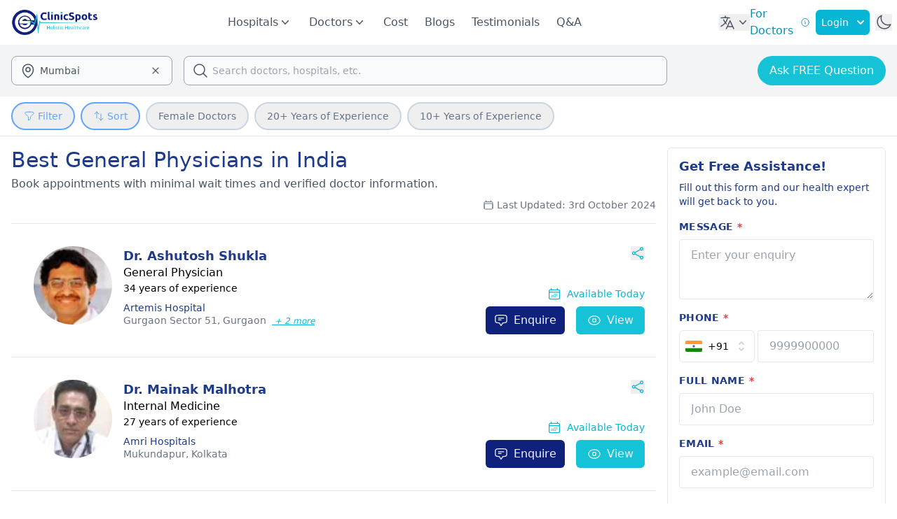

--- FILE ---
content_type: text/html;charset=utf-8
request_url: https://www.clinicspots.com/general-physician/india?page=1
body_size: 91043
content:
<!DOCTYPE html><html  data-capo=""><head><meta charset="utf-8">
<meta name="viewport" content="width=device-width, initial-scale=1">
<title>Best General Physicians in India - Book Appointment Online | ClinicSpots</title>
<style>*,::backdrop,:after,:before{--tw-border-spacing-x:0;--tw-border-spacing-y:0;--tw-translate-x:0;--tw-translate-y:0;--tw-rotate:0;--tw-skew-x:0;--tw-skew-y:0;--tw-scale-x:1;--tw-scale-y:1;--tw-pan-x: ;--tw-pan-y: ;--tw-pinch-zoom: ;--tw-scroll-snap-strictness:proximity;--tw-gradient-from-position: ;--tw-gradient-via-position: ;--tw-gradient-to-position: ;--tw-ordinal: ;--tw-slashed-zero: ;--tw-numeric-figure: ;--tw-numeric-spacing: ;--tw-numeric-fraction: ;--tw-ring-inset: ;--tw-ring-offset-width:0px;--tw-ring-offset-color:#fff;--tw-ring-color:#3b82f680;--tw-ring-offset-shadow:0 0 #0000;--tw-ring-shadow:0 0 #0000;--tw-shadow:0 0 #0000;--tw-shadow-colored:0 0 #0000;--tw-blur: ;--tw-brightness: ;--tw-contrast: ;--tw-grayscale: ;--tw-hue-rotate: ;--tw-invert: ;--tw-saturate: ;--tw-sepia: ;--tw-drop-shadow: ;--tw-backdrop-blur: ;--tw-backdrop-brightness: ;--tw-backdrop-contrast: ;--tw-backdrop-grayscale: ;--tw-backdrop-hue-rotate: ;--tw-backdrop-invert: ;--tw-backdrop-opacity: ;--tw-backdrop-saturate: ;--tw-backdrop-sepia: ;--tw-contain-size: ;--tw-contain-layout: ;--tw-contain-paint: ;--tw-contain-style: }/*! tailwindcss v3.4.17 | MIT License | https://tailwindcss.com*/*,:after,:before{border:0 solid #e5e7eb;box-sizing:border-box}:after,:before{--tw-content:""}:host,html{line-height:1.5;-webkit-text-size-adjust:100%;font-family:ui-sans-serif,system-ui,sans-serif,Apple Color Emoji,Segoe UI Emoji,Segoe UI Symbol,Noto Color Emoji;font-feature-settings:normal;font-variation-settings:normal;-moz-tab-size:4;tab-size:4;-webkit-tap-highlight-color:transparent}body{line-height:inherit;margin:0}hr{border-top-width:1px;color:inherit;height:0}abbr:where([title]){-webkit-text-decoration:underline dotted;text-decoration:underline dotted}h1,h2,h3,h4,h5,h6{font-size:inherit;font-weight:inherit}a{color:inherit;text-decoration:inherit}b,strong{font-weight:bolder}code,kbd,pre,samp{font-family:ui-monospace,SFMono-Regular,Menlo,Monaco,Consolas,Liberation Mono,Courier New,monospace;font-feature-settings:normal;font-size:1em;font-variation-settings:normal}small{font-size:80%}sub,sup{font-size:75%;line-height:0;position:relative;vertical-align:initial}sub{bottom:-.25em}sup{top:-.5em}table{border-collapse:collapse;border-color:inherit;text-indent:0}button,input,optgroup,select,textarea{color:inherit;font-family:inherit;font-feature-settings:inherit;font-size:100%;font-variation-settings:inherit;font-weight:inherit;letter-spacing:inherit;line-height:inherit;margin:0;padding:0}button,select{text-transform:none}button,input:where([type=button]),input:where([type=reset]),input:where([type=submit]){-webkit-appearance:button;background-color:initial;background-image:none}:-moz-focusring{outline:auto}:-moz-ui-invalid{box-shadow:none}progress{vertical-align:initial}::-webkit-inner-spin-button,::-webkit-outer-spin-button{height:auto}[type=search]{-webkit-appearance:textfield;outline-offset:-2px}::-webkit-search-decoration{-webkit-appearance:none}::-webkit-file-upload-button{-webkit-appearance:button;font:inherit}summary{display:list-item}blockquote,dd,dl,figure,h1,h2,h3,h4,h5,h6,hr,p,pre{margin:0}fieldset{margin:0}fieldset,legend{padding:0}menu,ol,ul{list-style:none;margin:0;padding:0}dialog{padding:0}textarea{resize:vertical}input::placeholder,textarea::placeholder{color:#9ca3af;opacity:1}[role=button],button{cursor:pointer}:disabled{cursor:default}audio,canvas,embed,iframe,img,object,svg,video{display:block;vertical-align:middle}img,video{height:auto;max-width:100%}[hidden]:where(:not([hidden=until-found])){display:none}.container{width:100%}@media (min-width:640px){.container{max-width:640px}}@media (min-width:768px){.container{max-width:768px}}@media (min-width:1024px){.container{max-width:1024px}}@media (min-width:1280px){.container{max-width:1280px}}@media (min-width:1536px){.container{max-width:1536px}}.pointer-events-none{pointer-events:none}.visible{visibility:visible}.invisible{visibility:hidden}.fixed{position:fixed}.absolute{position:absolute}.relative{position:relative}.sticky{position:sticky}.inset-0{top:0;right:0;bottom:0;left:0}.inset-x-0{left:0;right:0}.-left-12{left:-3rem}.-left-14{left:-3.5rem}.-left-2{left:-.5rem}.-right-2{right:-.5rem}.-start-7{inset-inline-start:-1.75rem}.-top-1{top:-.25rem}.-top-2{top:-.5rem}.bottom-0{bottom:0}.bottom-16{bottom:4rem}.bottom-2{bottom:.5rem}.bottom-28{bottom:7rem}.bottom-40{bottom:10rem}.bottom-6{bottom:1.5rem}.left-0{left:0}.left-1\/2{left:50%}.left-10{left:2.5rem}.left-14{left:3.5rem}.left-20{left:5rem}.left-3{left:.75rem}.left-7{left:1.75rem}.left-\[30px\]{left:30px}.left-full{left:100%}.right-0{right:0}.right-10{right:2.5rem}.right-2{right:.5rem}.right-4{right:1rem}.right-6{right:1.5rem}.top-0{top:0}.top-1\/2{top:50%}.top-1\/4{top:25%}.top-10{top:2.5rem}.top-12{top:3rem}.top-14{top:3.5rem}.top-2{top:.5rem}.top-20{top:5rem}.top-3{top:.75rem}.top-32{top:8rem}.top-4{top:1rem}.top-48{top:12rem}.top-5{top:1.25rem}.top-56{top:14rem}.top-6{top:1.5rem}.top-7{top:1.75rem}.top-8{top:2rem}.top-full{top:100%}.z-0{z-index:0}.z-10{z-index:10}.z-20{z-index:20}.z-30{z-index:30}.z-40{z-index:40}.z-50{z-index:50}.order-1{order:1}.order-2{order:2}.col-span-1{grid-column:span 1/span 1}.col-span-2{grid-column:span 2/span 2}.col-span-4{grid-column:span 4/span 4}.col-span-full{grid-column:1/-1}.row-span-2{grid-row:span 2/span 2}.float-right{float:right}.m-0{margin:0}.m-3{margin:.75rem}.m-4{margin:1rem}.m-auto{margin:auto}.-mx-2{margin-left:-.5rem;margin-right:-.5rem}.-mx-3{margin-left:-.75rem;margin-right:-.75rem}.-mx-4{margin-left:-1rem;margin-right:-1rem}.mx-1{margin-left:.25rem;margin-right:.25rem}.mx-10{margin-left:2.5rem;margin-right:2.5rem}.mx-12{margin-left:3rem;margin-right:3rem}.mx-2{margin-left:.5rem;margin-right:.5rem}.mx-3{margin-left:.75rem;margin-right:.75rem}.mx-4{margin-left:1rem;margin-right:1rem}.mx-6{margin-left:1.5rem;margin-right:1.5rem}.mx-8{margin-left:2rem;margin-right:2rem}.mx-auto{margin-left:auto;margin-right:auto}.my-1{margin-bottom:.25rem;margin-top:.25rem}.my-10{margin-bottom:2.5rem;margin-top:2.5rem}.my-14{margin-bottom:3.5rem;margin-top:3.5rem}.my-2{margin-bottom:.5rem;margin-top:.5rem}.my-20{margin-bottom:5rem;margin-top:5rem}.my-3{margin-bottom:.75rem;margin-top:.75rem}.my-4{margin-bottom:1rem;margin-top:1rem}.my-5{margin-bottom:1.25rem;margin-top:1.25rem}.my-6{margin-bottom:1.5rem;margin-top:1.5rem}.my-8{margin-bottom:2rem;margin-top:2rem}.-mb-0\.5{margin-bottom:-.125rem}.-mb-1{margin-bottom:-.25rem}.-ml-2{margin-left:-.5rem}.-ml-2\.5{margin-left:-.625rem}.-mr-1{margin-right:-.25rem}.-mt-0\.5{margin-top:-.125rem}.-mt-1{margin-top:-.25rem}.-mt-12{margin-top:-3rem}.-mt-4{margin-top:-1rem}.mb-0{margin-bottom:0}.mb-0\.5{margin-bottom:.125rem}.mb-1{margin-bottom:.25rem}.mb-1\.5{margin-bottom:.375rem}.mb-10{margin-bottom:2.5rem}.mb-12{margin-bottom:3rem}.mb-14{margin-bottom:3.5rem}.mb-16{margin-bottom:4rem}.mb-2{margin-bottom:.5rem}.mb-20{margin-bottom:5rem}.mb-3{margin-bottom:.75rem}.mb-32{margin-bottom:8rem}.mb-4{margin-bottom:1rem}.mb-5{margin-bottom:1.25rem}.mb-6{margin-bottom:1.5rem}.mb-7{margin-bottom:1.75rem}.mb-8{margin-bottom:2rem}.mb-9{margin-bottom:2.25rem}.me-2{margin-inline-end:.5rem}.ml-0{margin-left:0}.ml-1{margin-left:.25rem}.ml-10{margin-left:2.5rem}.ml-2{margin-left:.5rem}.ml-20{margin-left:5rem}.ml-24{margin-left:6rem}.ml-3{margin-left:.75rem}.ml-36{margin-left:9rem}.ml-4{margin-left:1rem}.ml-5{margin-left:1.25rem}.ml-6{margin-left:1.5rem}.ml-7{margin-left:1.75rem}.ml-auto{margin-left:auto}.mr-0{margin-right:0}.mr-0\.5{margin-right:.125rem}.mr-1{margin-right:.25rem}.mr-14{margin-right:3.5rem}.mr-2{margin-right:.5rem}.mr-3{margin-right:.75rem}.mr-4{margin-right:1rem}.mr-6{margin-right:1.5rem}.ms-2{margin-inline-start:.5rem}.ms-3{margin-inline-start:.75rem}.ms-4{margin-inline-start:1rem}.mt-0\.5{margin-top:.125rem}.mt-1{margin-top:.25rem}.mt-1\.5{margin-top:.375rem}.mt-10{margin-top:2.5rem}.mt-12{margin-top:3rem}.mt-14{margin-top:3.5rem}.mt-16{margin-top:4rem}.mt-2{margin-top:.5rem}.mt-20{margin-top:5rem}.mt-3{margin-top:.75rem}.mt-4{margin-top:1rem}.mt-44{margin-top:11rem}.mt-5{margin-top:1.25rem}.mt-52{margin-top:13rem}.mt-6{margin-top:1.5rem}.mt-64{margin-top:16rem}.mt-72{margin-top:18rem}.mt-8{margin-top:2rem}.mt-auto{margin-top:auto}.box-border{box-sizing:border-box}.line-clamp-1{-webkit-line-clamp:1}.line-clamp-1,.line-clamp-2{display:-webkit-box;overflow:hidden;-webkit-box-orient:vertical}.line-clamp-2{-webkit-line-clamp:2}.line-clamp-3{-webkit-line-clamp:3}.line-clamp-3,.line-clamp-4{display:-webkit-box;overflow:hidden;-webkit-box-orient:vertical}.line-clamp-4{-webkit-line-clamp:4}.line-clamp-5{-webkit-line-clamp:5}.line-clamp-5,.line-clamp-6{display:-webkit-box;overflow:hidden;-webkit-box-orient:vertical}.line-clamp-6{-webkit-line-clamp:6}.line-clamp-8{-webkit-line-clamp:8}.line-clamp-8,.line-clamp-9{display:-webkit-box;overflow:hidden;-webkit-box-orient:vertical}.line-clamp-9{-webkit-line-clamp:9}.line-clamp-none{display:block;overflow:visible;-webkit-box-orient:horizontal;-webkit-line-clamp:none}.block{display:block}.inline-block{display:inline-block}.inline{display:inline}.flex{display:flex}.inline-flex{display:inline-flex}.table{display:table}.grid{display:grid}.hidden{display:none}.aspect-video{aspect-ratio:16/9}.size-1\/2{height:50%;width:50%}.size-10{height:2.5rem;width:2.5rem}.size-11{height:2.75rem;width:2.75rem}.size-12{height:3rem;width:3rem}.size-14{height:3.5rem;width:3.5rem}.size-16{height:4rem;width:4rem}.size-2{height:.5rem;width:.5rem}.size-2\.5{height:.625rem;width:.625rem}.size-20{height:5rem;width:5rem}.size-24{height:6rem;width:6rem}.size-28{height:7rem;width:7rem}.size-3{height:.75rem;width:.75rem}.size-32{height:8rem;width:8rem}.size-4{height:1rem;width:1rem}.size-5{height:1.25rem;width:1.25rem}.size-56{height:14rem;width:14rem}.size-6{height:1.5rem;width:1.5rem}.size-7{height:1.75rem;width:1.75rem}.size-72{height:18rem;width:18rem}.size-8{height:2rem;width:2rem}.size-9{height:2.25rem;width:2.25rem}.size-96{height:24rem;width:24rem}.size-\[120px\]{height:120px;width:120px}.size-\[28px\]{height:28px;width:28px}.size-\[60px\]{height:60px;width:60px}.size-fit{height:fit-content;width:fit-content}.size-full{height:100%;width:100%}.h-0{height:0}.h-0\.5{height:.125rem}.h-1{height:.25rem}.h-10{height:2.5rem}.h-12{height:3rem}.h-14{height:3.5rem}.h-16{height:4rem}.h-2{height:.5rem}.h-2\/6{height:33.333333%}.h-20{height:5rem}.h-24{height:6rem}.h-28{height:7rem}.h-3{height:.75rem}.h-32{height:8rem}.h-36{height:9rem}.h-4{height:1rem}.h-4\/5{height:80%}.h-4\/6{height:66.666667%}.h-40{height:10rem}.h-48{height:12rem}.h-5{height:1.25rem}.h-52{height:13rem}.h-6{height:1.5rem}.h-60{height:15rem}.h-64{height:16rem}.h-7{height:1.75rem}.h-72{height:18rem}.h-8{height:2rem}.h-80{height:20rem}.h-96{height:24rem}.h-\[101px\]{height:101px}.h-\[28px\]{height:28px}.h-\[348px\]{height:348px}.h-\[400px\]{height:400px}.h-\[46px\]{height:46px}.h-\[48px\]{height:48px}.h-\[550px\]{height:550px}.h-\[60px\]{height:60px}.h-\[85px\]{height:85px}.h-\[calc\(100vh-180px\)\]{height:calc(100vh - 180px)}.h-auto{height:auto}.h-full{height:100%}.h-lvh{height:100lvh}.h-screen{height:100vh}.max-h-0{max-height:0}.max-h-28{max-height:7rem}.max-h-48{max-height:12rem}.max-h-64{max-height:16rem}.max-h-72{max-height:18rem}.max-h-80{max-height:20rem}.max-h-96{max-height:24rem}.max-h-\[90vh\]{max-height:90vh}.max-h-fit{max-height:fit-content}.max-h-screen{max-height:100vh}.min-h-12{min-height:3rem}.min-h-14{min-height:3.5rem}.min-h-40{min-height:10rem}.min-h-48{min-height:12rem}.min-h-60{min-height:15rem}.min-h-96{min-height:24rem}.min-h-\[300px\]{min-height:300px}.min-h-full{min-height:100%}.min-h-screen{min-height:100vh}.w-0\.5{width:.125rem}.w-1\/2{width:50%}.w-1\/3{width:33.333333%}.w-1\/4{width:25%}.w-1\/5{width:20%}.w-1\/6{width:16.666667%}.w-10{width:2.5rem}.w-10\/12{width:83.333333%}.w-11\/12{width:91.666667%}.w-12{width:3rem}.w-16{width:4rem}.w-2\/12{width:16.666667%}.w-2\/3{width:66.666667%}.w-2\/4{width:50%}.w-2\/5{width:40%}.w-20{width:5rem}.w-24{width:6rem}.w-28{width:7rem}.w-3\/12{width:25%}.w-3\/4{width:75%}.w-3\/5{width:60%}.w-32{width:8rem}.w-36{width:9rem}.w-4{width:1rem}.w-4\/12{width:33.333333%}.w-4\/5{width:80%}.w-40{width:10rem}.w-44{width:11rem}.w-48{width:12rem}.w-5{width:1.25rem}.w-5\/12{width:41.666667%}.w-5\/6{width:83.333333%}.w-52{width:13rem}.w-56{width:14rem}.w-6{width:1.5rem}.w-6\/12{width:50%}.w-60{width:15rem}.w-64{width:16rem}.w-7\/12{width:58.333333%}.w-72{width:18rem}.w-8{width:2rem}.w-80{width:20rem}.w-96{width:24rem}.w-\[110px\]{width:110px}.w-\[154px\]{width:154px}.w-\[174px\]{width:174px}.w-\[28px\]{width:28px}.w-\[328px\]{width:328px}.w-\[350px\]{width:350px}.w-\[380px\]{width:380px}.w-\[529px\]{width:529px}.w-\[60px\]{width:60px}.w-auto{width:auto}.w-fit{width:fit-content}.w-full{width:100%}.w-lvw{width:100lvw}.w-max{width:max-content}.w-px{width:1px}.w-screen{width:100vw}.min-w-16{min-width:4rem}.min-w-24{min-width:6rem}.min-w-36{min-width:9rem}.min-w-40{min-width:10rem}.min-w-72{min-width:18rem}.min-w-96{min-width:24rem}.min-w-full{min-width:100%}.min-w-max{min-width:max-content}.max-w-24{max-width:6rem}.max-w-2xl{max-width:42rem}.max-w-36{max-width:9rem}.max-w-3xl{max-width:48rem}.max-w-4xl{max-width:56rem}.max-w-5xl{max-width:64rem}.max-w-6xl{max-width:72rem}.max-w-7xl{max-width:80rem}.max-w-96{max-width:24rem}.max-w-\[15ch\]{max-width:15ch}.max-w-fit{max-width:fit-content}.max-w-full{max-width:100%}.max-w-lg{max-width:32rem}.max-w-max{max-width:max-content}.max-w-md{max-width:28rem}.max-w-min{max-width:min-content}.max-w-screen-xl{max-width:1280px}.max-w-sm{max-width:24rem}.max-w-xs{max-width:20rem}.flex-1{flex:1 1 0%}.flex-none{flex:none}.shrink{flex-shrink:1}.shrink-0{flex-shrink:0}.grow{flex-grow:1}.grow-0{flex-grow:0}.basis-0{flex-basis:0px}.basis-1\/2{flex-basis:50%}.basis-1\/4{flex-basis:25%}.basis-1\/6{flex-basis:16.666667%}.basis-2\/4{flex-basis:50%}.basis-3\/12{flex-basis:25%}.basis-3\/4{flex-basis:75%}.basis-3\/5{flex-basis:60%}.basis-3\/6{flex-basis:50%}.basis-auto{flex-basis:auto}.basis-full{flex-basis:100%}.table-auto{table-layout:auto}.table-fixed{table-layout:fixed}.border-collapse{border-collapse:collapse}.border-separate{border-collapse:initial}.border-spacing-0{--tw-border-spacing-x:0px;--tw-border-spacing-y:0px;border-spacing:var(--tw-border-spacing-x) var(--tw-border-spacing-y)}.-translate-x-1\/2{--tw-translate-x:-50%}.-translate-x-1\/2,.-translate-y-1\/2{transform:translate(var(--tw-translate-x),var(--tw-translate-y)) rotate(var(--tw-rotate)) skew(var(--tw-skew-x)) skewY(var(--tw-skew-y)) scaleX(var(--tw-scale-x)) scaleY(var(--tw-scale-y))}.-translate-y-1\/2{--tw-translate-y:-50%}.-translate-y-full{--tw-translate-y:-100%}.-translate-y-full,.translate-y-0{transform:translate(var(--tw-translate-x),var(--tw-translate-y)) rotate(var(--tw-rotate)) skew(var(--tw-skew-x)) skewY(var(--tw-skew-y)) scaleX(var(--tw-scale-x)) scaleY(var(--tw-scale-y))}.translate-y-0{--tw-translate-y:0px}.-rotate-180{--tw-rotate:-180deg}.-rotate-180,.-rotate-90{transform:translate(var(--tw-translate-x),var(--tw-translate-y)) rotate(var(--tw-rotate)) skew(var(--tw-skew-x)) skewY(var(--tw-skew-y)) scaleX(var(--tw-scale-x)) scaleY(var(--tw-scale-y))}.-rotate-90{--tw-rotate:-90deg}.rotate-0{--tw-rotate:0deg}.rotate-0,.rotate-180{transform:translate(var(--tw-translate-x),var(--tw-translate-y)) rotate(var(--tw-rotate)) skew(var(--tw-skew-x)) skewY(var(--tw-skew-y)) scaleX(var(--tw-scale-x)) scaleY(var(--tw-scale-y))}.rotate-180{--tw-rotate:180deg}.rotate-90{--tw-rotate:90deg}.rotate-90,.scale-105{transform:translate(var(--tw-translate-x),var(--tw-translate-y)) rotate(var(--tw-rotate)) skew(var(--tw-skew-x)) skewY(var(--tw-skew-y)) scaleX(var(--tw-scale-x)) scaleY(var(--tw-scale-y))}.scale-105{--tw-scale-x:1.05;--tw-scale-y:1.05}.scale-y-0{--tw-scale-y:0}.scale-y-0,.scale-y-100{transform:translate(var(--tw-translate-x),var(--tw-translate-y)) rotate(var(--tw-rotate)) skew(var(--tw-skew-x)) skewY(var(--tw-skew-y)) scaleX(var(--tw-scale-x)) scaleY(var(--tw-scale-y))}.scale-y-100{--tw-scale-y:1}.transform{transform:translate(var(--tw-translate-x),var(--tw-translate-y)) rotate(var(--tw-rotate)) skew(var(--tw-skew-x)) skewY(var(--tw-skew-y)) scaleX(var(--tw-scale-x)) scaleY(var(--tw-scale-y))}@keyframes pulse{50%{opacity:.5}}.animate-pulse{animation:pulse 2s cubic-bezier(.4,0,.6,1) infinite}@keyframes spin{to{transform:rotate(1turn)}}.animate-spin{animation:spin 1s linear infinite}.cursor-default{cursor:default}.cursor-pointer{cursor:pointer}.select-none{-webkit-user-select:none;user-select:none}.resize-none{resize:none}.resize{resize:both}.scroll-m-20{scroll-margin:5rem}.scroll-mt-36{scroll-margin-top:9rem}.list-inside{list-style-position:inside}.list-decimal{list-style-type:decimal}.list-disc{list-style-type:disc}.list-none{list-style-type:none}.appearance-none{-webkit-appearance:none;-moz-appearance:none;appearance:none}.grid-cols-1{grid-template-columns:repeat(1,minmax(0,1fr))}.grid-cols-2{grid-template-columns:repeat(2,minmax(0,1fr))}.grid-cols-3{grid-template-columns:repeat(3,minmax(0,1fr))}.grid-cols-4{grid-template-columns:repeat(4,minmax(0,1fr))}.flex-row{flex-direction:row}.flex-row-reverse{flex-direction:row-reverse}.flex-col{flex-direction:column}.flex-col-reverse{flex-direction:column-reverse}.flex-wrap{flex-wrap:wrap}.flex-nowrap{flex-wrap:nowrap}.items-start{align-items:flex-start}.items-end{align-items:flex-end}.items-center{align-items:center}.items-baseline{align-items:baseline}.justify-start{justify-content:flex-start}.justify-end{justify-content:flex-end}.justify-center{justify-content:center}.justify-between{justify-content:space-between}.justify-around{justify-content:space-around}.justify-evenly{justify-content:space-evenly}.justify-items-center{justify-items:center}.gap-1{gap:.25rem}.gap-10{gap:2.5rem}.gap-12{gap:3rem}.gap-2{gap:.5rem}.gap-2\.5{gap:.625rem}.gap-3{gap:.75rem}.gap-4{gap:1rem}.gap-5{gap:1.25rem}.gap-6{gap:1.5rem}.gap-8{gap:2rem}.gap-x-16{column-gap:4rem}.gap-x-2{column-gap:.5rem}.gap-y-4{row-gap:1rem}.space-x-0>:not([hidden])~:not([hidden]){--tw-space-x-reverse:0;margin-left:calc(0px*(1 - var(--tw-space-x-reverse)));margin-right:calc(0px*var(--tw-space-x-reverse))}.space-x-1>:not([hidden])~:not([hidden]){--tw-space-x-reverse:0;margin-left:calc(.25rem*(1 - var(--tw-space-x-reverse)));margin-right:calc(.25rem*var(--tw-space-x-reverse))}.space-x-12>:not([hidden])~:not([hidden]){--tw-space-x-reverse:0;margin-left:calc(3rem*(1 - var(--tw-space-x-reverse)));margin-right:calc(3rem*var(--tw-space-x-reverse))}.space-x-2>:not([hidden])~:not([hidden]){--tw-space-x-reverse:0;margin-left:calc(.5rem*(1 - var(--tw-space-x-reverse)));margin-right:calc(.5rem*var(--tw-space-x-reverse))}.space-x-3>:not([hidden])~:not([hidden]){--tw-space-x-reverse:0;margin-left:calc(.75rem*(1 - var(--tw-space-x-reverse)));margin-right:calc(.75rem*var(--tw-space-x-reverse))}.space-x-4>:not([hidden])~:not([hidden]){--tw-space-x-reverse:0;margin-left:calc(1rem*(1 - var(--tw-space-x-reverse)));margin-right:calc(1rem*var(--tw-space-x-reverse))}.space-x-6>:not([hidden])~:not([hidden]){--tw-space-x-reverse:0;margin-left:calc(1.5rem*(1 - var(--tw-space-x-reverse)));margin-right:calc(1.5rem*var(--tw-space-x-reverse))}.space-x-8>:not([hidden])~:not([hidden]){--tw-space-x-reverse:0;margin-left:calc(2rem*(1 - var(--tw-space-x-reverse)));margin-right:calc(2rem*var(--tw-space-x-reverse))}.space-y-1>:not([hidden])~:not([hidden]){--tw-space-y-reverse:0;margin-bottom:calc(.25rem*var(--tw-space-y-reverse));margin-top:calc(.25rem*(1 - var(--tw-space-y-reverse)))}.space-y-2>:not([hidden])~:not([hidden]){--tw-space-y-reverse:0;margin-bottom:calc(.5rem*var(--tw-space-y-reverse));margin-top:calc(.5rem*(1 - var(--tw-space-y-reverse)))}.space-y-3>:not([hidden])~:not([hidden]){--tw-space-y-reverse:0;margin-bottom:calc(.75rem*var(--tw-space-y-reverse));margin-top:calc(.75rem*(1 - var(--tw-space-y-reverse)))}.space-y-4>:not([hidden])~:not([hidden]){--tw-space-y-reverse:0;margin-bottom:calc(1rem*var(--tw-space-y-reverse));margin-top:calc(1rem*(1 - var(--tw-space-y-reverse)))}.space-y-6>:not([hidden])~:not([hidden]){--tw-space-y-reverse:0;margin-bottom:calc(1.5rem*var(--tw-space-y-reverse));margin-top:calc(1.5rem*(1 - var(--tw-space-y-reverse)))}.space-y-8>:not([hidden])~:not([hidden]){--tw-space-y-reverse:0;margin-bottom:calc(2rem*var(--tw-space-y-reverse));margin-top:calc(2rem*(1 - var(--tw-space-y-reverse)))}.divide-x>:not([hidden])~:not([hidden]){--tw-divide-x-reverse:0;border-left-width:calc(1px*(1 - var(--tw-divide-x-reverse)));border-right-width:calc(1px*var(--tw-divide-x-reverse))}.divide-y>:not([hidden])~:not([hidden]){--tw-divide-y-reverse:0;border-bottom-width:calc(1px*var(--tw-divide-y-reverse));border-top-width:calc(1px*(1 - var(--tw-divide-y-reverse)))}.self-start{align-self:flex-start}.self-end{align-self:flex-end}.self-center{align-self:center}.justify-self-end{justify-self:end}.overflow-auto{overflow:auto}.overflow-hidden{overflow:hidden}.overflow-x-auto{overflow-x:auto}.overflow-y-auto{overflow-y:auto}.overflow-x-hidden{overflow-x:hidden}.overflow-x-clip{overflow-x:clip}.overflow-x-scroll{overflow-x:scroll}.overflow-y-scroll{overflow-y:scroll}.scroll-smooth{scroll-behavior:smooth}.truncate{overflow:hidden;text-overflow:ellipsis}.truncate,.whitespace-nowrap{white-space:nowrap}.whitespace-pre{white-space:pre}.whitespace-pre-wrap{white-space:pre-wrap}.text-nowrap{text-wrap:nowrap}.break-words{overflow-wrap:break-word}.break-all{word-break:break-all}.rounded{border-radius:.25rem}.rounded-2xl{border-radius:1rem}.rounded-3xl{border-radius:1.5rem}.rounded-full{border-radius:9999px}.rounded-lg{border-radius:.5rem}.rounded-md{border-radius:.375rem}.rounded-sm{border-radius:.125rem}.rounded-xl{border-radius:.75rem}.rounded-b-xl{border-bottom-left-radius:.75rem;border-bottom-right-radius:.75rem}.rounded-l-full{border-bottom-left-radius:9999px;border-top-left-radius:9999px}.rounded-r-full{border-bottom-right-radius:9999px;border-top-right-radius:9999px}.rounded-t-2xl{border-top-left-radius:1rem;border-top-right-radius:1rem}.rounded-t-lg{border-top-left-radius:.5rem;border-top-right-radius:.5rem}.rounded-t-md{border-top-left-radius:.375rem;border-top-right-radius:.375rem}.rounded-t-xl{border-top-left-radius:.75rem;border-top-right-radius:.75rem}.rounded-tl-md{border-top-left-radius:.375rem}.border{border-width:1px}.border-2{border-width:2px}.border-4{border-width:4px}.border-y{border-top-width:1px}.border-b,.border-y{border-bottom-width:1px}.border-b-0{border-bottom-width:0}.border-b-2{border-bottom-width:2px}.border-b-4{border-bottom-width:4px}.border-l-2{border-left-width:2px}.border-l-4{border-left-width:4px}.border-r{border-right-width:1px}.border-r-2{border-right-width:2px}.border-r-4{border-right-width:4px}.border-s{border-inline-start-width:1px}.border-t{border-top-width:1px}.border-t-2{border-top-width:2px}.border-solid{border-style:solid}.border-dashed{border-style:dashed}.border-none{border-style:none}.border-\[\#10217D\]{--tw-border-opacity:1;border-color:rgb(16 33 125/var(--tw-border-opacity,1))}.border-\[\#D9D9D9\]{--tw-border-opacity:1;border-color:rgb(217 217 217/var(--tw-border-opacity,1))}.border-amber-400{--tw-border-opacity:1;border-color:rgb(251 191 36/var(--tw-border-opacity,1))}.border-blue-400{--tw-border-opacity:1;border-color:rgb(96 165 250/var(--tw-border-opacity,1))}.border-blue-500{--tw-border-opacity:1;border-color:rgb(59 130 246/var(--tw-border-opacity,1))}.border-blue-600{--tw-border-opacity:1;border-color:rgb(37 99 235/var(--tw-border-opacity,1))}.border-blue-900{--tw-border-opacity:1;border-color:rgb(30 58 138/var(--tw-border-opacity,1))}.border-cyan-400{--tw-border-opacity:1;border-color:rgb(34 211 238/var(--tw-border-opacity,1))}.border-cyan-500{--tw-border-opacity:1;border-color:rgb(6 182 212/var(--tw-border-opacity,1))}.border-cyan-600{--tw-border-opacity:1;border-color:rgb(8 145 178/var(--tw-border-opacity,1))}.border-emerald-500{--tw-border-opacity:1;border-color:rgb(16 185 129/var(--tw-border-opacity,1))}.border-gray-100{--tw-border-opacity:1;border-color:rgb(243 244 246/var(--tw-border-opacity,1))}.border-gray-200{--tw-border-opacity:1;border-color:rgb(229 231 235/var(--tw-border-opacity,1))}.border-gray-300{--tw-border-opacity:1;border-color:rgb(209 213 219/var(--tw-border-opacity,1))}.border-gray-400{--tw-border-opacity:1;border-color:rgb(156 163 175/var(--tw-border-opacity,1))}.border-gray-50{--tw-border-opacity:1;border-color:rgb(249 250 251/var(--tw-border-opacity,1))}.border-gray-700{--tw-border-opacity:1;border-color:rgb(55 65 81/var(--tw-border-opacity,1))}.border-green-200{--tw-border-opacity:1;border-color:rgb(187 247 208/var(--tw-border-opacity,1))}.border-green-400{--tw-border-opacity:1;border-color:rgb(74 222 128/var(--tw-border-opacity,1))}.border-green-500{--tw-border-opacity:1;border-color:rgb(34 197 94/var(--tw-border-opacity,1))}.border-green-600{--tw-border-opacity:1;border-color:rgb(22 163 74/var(--tw-border-opacity,1))}.border-green-700{--tw-border-opacity:1;border-color:rgb(21 128 61/var(--tw-border-opacity,1))}.border-neutral-900{--tw-border-opacity:1;border-color:rgb(23 23 23/var(--tw-border-opacity,1))}.border-red-700{--tw-border-opacity:1;border-color:rgb(185 28 28/var(--tw-border-opacity,1))}.border-slate-300{--tw-border-opacity:1;border-color:rgb(203 213 225/var(--tw-border-opacity,1))}.border-slate-400{--tw-border-opacity:1;border-color:rgb(148 163 184/var(--tw-border-opacity,1))}.border-slate-500{--tw-border-opacity:1;border-color:rgb(100 116 139/var(--tw-border-opacity,1))}.border-slate-600{--tw-border-opacity:1;border-color:rgb(71 85 105/var(--tw-border-opacity,1))}.border-slate-700{--tw-border-opacity:1;border-color:rgb(51 65 85/var(--tw-border-opacity,1))}.border-transparent{border-color:#0000}.border-white{--tw-border-opacity:1;border-color:rgb(255 255 255/var(--tw-border-opacity,1))}.border-b-green-400{--tw-border-opacity:1;border-bottom-color:rgb(74 222 128/var(--tw-border-opacity,1))}.border-b-green-500{--tw-border-opacity:1;border-bottom-color:rgb(34 197 94/var(--tw-border-opacity,1))}.border-b-green-600{--tw-border-opacity:1;border-bottom-color:rgb(22 163 74/var(--tw-border-opacity,1))}.border-b-green-700{--tw-border-opacity:1;border-bottom-color:rgb(21 128 61/var(--tw-border-opacity,1))}.border-l-green-600{--tw-border-opacity:1;border-left-color:rgb(22 163 74/var(--tw-border-opacity,1))}.border-t-blue-500{--tw-border-opacity:1;border-top-color:rgb(59 130 246/var(--tw-border-opacity,1))}.bg-\[\#10217D\]{--tw-bg-opacity:1;background-color:rgb(16 33 125/var(--tw-bg-opacity,1))}.bg-\[\#16C2D5\]{--tw-bg-opacity:1;background-color:rgb(22 194 213/var(--tw-bg-opacity,1))}.bg-\[\#EEF2FA\]{--tw-bg-opacity:1;background-color:rgb(238 242 250/var(--tw-bg-opacity,1))}.bg-\[\#F0EFF4\]{--tw-bg-opacity:1;background-color:rgb(240 239 244/var(--tw-bg-opacity,1))}.bg-\[\#d4e6ff\]{--tw-bg-opacity:1;background-color:rgb(212 230 255/var(--tw-bg-opacity,1))}.bg-\[\#d4ffde\]{--tw-bg-opacity:1;background-color:rgb(212 255 222/var(--tw-bg-opacity,1))}.bg-\[\#fde5f1\]{--tw-bg-opacity:1;background-color:rgb(253 229 241/var(--tw-bg-opacity,1))}.bg-amber-200{--tw-bg-opacity:1;background-color:rgb(253 230 138/var(--tw-bg-opacity,1))}.bg-amber-500{--tw-bg-opacity:1;background-color:rgb(245 158 11/var(--tw-bg-opacity,1))}.bg-black{--tw-bg-opacity:1;background-color:rgb(0 0 0/var(--tw-bg-opacity,1))}.bg-black\/30{background-color:#0000004d}.bg-blue-100{--tw-bg-opacity:1;background-color:rgb(219 234 254/var(--tw-bg-opacity,1))}.bg-blue-200{--tw-bg-opacity:1;background-color:rgb(191 219 254/var(--tw-bg-opacity,1))}.bg-blue-50{--tw-bg-opacity:1;background-color:rgb(239 246 255/var(--tw-bg-opacity,1))}.bg-blue-500{--tw-bg-opacity:1;background-color:rgb(59 130 246/var(--tw-bg-opacity,1))}.bg-blue-600{--tw-bg-opacity:1;background-color:rgb(37 99 235/var(--tw-bg-opacity,1))}.bg-blue-600\/30{background-color:#2563eb4d}.bg-blue-900{--tw-bg-opacity:1;background-color:rgb(30 58 138/var(--tw-bg-opacity,1))}.bg-cyan-50{--tw-bg-opacity:1;background-color:rgb(236 254 255/var(--tw-bg-opacity,1))}.bg-cyan-500{--tw-bg-opacity:1;background-color:rgb(6 182 212/var(--tw-bg-opacity,1))}.bg-emerald-200{--tw-bg-opacity:1;background-color:rgb(167 243 208/var(--tw-bg-opacity,1))}.bg-emerald-50{--tw-bg-opacity:1;background-color:rgb(236 253 245/var(--tw-bg-opacity,1))}.bg-emerald-600{--tw-bg-opacity:1;background-color:rgb(5 150 105/var(--tw-bg-opacity,1))}.bg-gray-100{--tw-bg-opacity:1;background-color:rgb(243 244 246/var(--tw-bg-opacity,1))}.bg-gray-200{--tw-bg-opacity:1;background-color:rgb(229 231 235/var(--tw-bg-opacity,1))}.bg-gray-300{--tw-bg-opacity:1;background-color:rgb(209 213 219/var(--tw-bg-opacity,1))}.bg-gray-400{--tw-bg-opacity:1;background-color:rgb(156 163 175/var(--tw-bg-opacity,1))}.bg-gray-50{--tw-bg-opacity:1;background-color:rgb(249 250 251/var(--tw-bg-opacity,1))}.bg-gray-500{--tw-bg-opacity:1;background-color:rgb(107 114 128/var(--tw-bg-opacity,1))}.bg-gray-600\/50{background-color:#4b556380}.bg-green-100{--tw-bg-opacity:1;background-color:rgb(220 252 231/var(--tw-bg-opacity,1))}.bg-green-200{--tw-bg-opacity:1;background-color:rgb(187 247 208/var(--tw-bg-opacity,1))}.bg-green-50{--tw-bg-opacity:1;background-color:rgb(240 253 244/var(--tw-bg-opacity,1))}.bg-green-50\/60{background-color:#f0fdf499}.bg-green-500{--tw-bg-opacity:1;background-color:rgb(34 197 94/var(--tw-bg-opacity,1))}.bg-green-600{--tw-bg-opacity:1;background-color:rgb(22 163 74/var(--tw-bg-opacity,1))}.bg-green-900{--tw-bg-opacity:1;background-color:rgb(20 83 45/var(--tw-bg-opacity,1))}.bg-lime-200{--tw-bg-opacity:1;background-color:rgb(217 249 157/var(--tw-bg-opacity,1))}.bg-lime-300{--tw-bg-opacity:1;background-color:rgb(190 242 100/var(--tw-bg-opacity,1))}.bg-orange-200{--tw-bg-opacity:1;background-color:rgb(254 215 170/var(--tw-bg-opacity,1))}.bg-orange-600{--tw-bg-opacity:1;background-color:rgb(234 88 12/var(--tw-bg-opacity,1))}.bg-pink-50{--tw-bg-opacity:1;background-color:rgb(253 242 248/var(--tw-bg-opacity,1))}.bg-purple-200{--tw-bg-opacity:1;background-color:rgb(233 213 255/var(--tw-bg-opacity,1))}.bg-purple-300{--tw-bg-opacity:1;background-color:rgb(216 180 254/var(--tw-bg-opacity,1))}.bg-purple-50{--tw-bg-opacity:1;background-color:rgb(250 245 255/var(--tw-bg-opacity,1))}.bg-purple-700{--tw-bg-opacity:1;background-color:rgb(126 34 206/var(--tw-bg-opacity,1))}.bg-red-200{--tw-bg-opacity:1;background-color:rgb(254 202 202/var(--tw-bg-opacity,1))}.bg-red-600{--tw-bg-opacity:1;background-color:rgb(220 38 38/var(--tw-bg-opacity,1))}.bg-rose-600{--tw-bg-opacity:1;background-color:rgb(225 29 72/var(--tw-bg-opacity,1))}.bg-slate-100{--tw-bg-opacity:1;background-color:rgb(241 245 249/var(--tw-bg-opacity,1))}.bg-slate-200{--tw-bg-opacity:1;background-color:rgb(226 232 240/var(--tw-bg-opacity,1))}.bg-slate-300{--tw-bg-opacity:1;background-color:rgb(203 213 225/var(--tw-bg-opacity,1))}.bg-slate-50{--tw-bg-opacity:1;background-color:rgb(248 250 252/var(--tw-bg-opacity,1))}.bg-slate-600{--tw-bg-opacity:1;background-color:rgb(71 85 105/var(--tw-bg-opacity,1))}.bg-slate-800{--tw-bg-opacity:1;background-color:rgb(30 41 59/var(--tw-bg-opacity,1))}.bg-slate-900{--tw-bg-opacity:1;background-color:rgb(15 23 42/var(--tw-bg-opacity,1))}.bg-teal-50{--tw-bg-opacity:1;background-color:rgb(240 253 250/var(--tw-bg-opacity,1))}.bg-white{--tw-bg-opacity:1;background-color:rgb(255 255 255/var(--tw-bg-opacity,1))}.bg-white\/5{background-color:#ffffff0d}.bg-white\/80{background-color:#fffc}.bg-yellow-100{--tw-bg-opacity:1;background-color:rgb(254 249 195/var(--tw-bg-opacity,1))}.bg-yellow-400{--tw-bg-opacity:1;background-color:rgb(250 204 21/var(--tw-bg-opacity,1))}.bg-zinc-800{--tw-bg-opacity:1;background-color:rgb(39 39 42/var(--tw-bg-opacity,1))}.bg-opacity-50{--tw-bg-opacity:.5}.bg-opacity-70{--tw-bg-opacity:.7}.bg-opacity-80{--tw-bg-opacity:.8}.bg-\[url\(\'\~\/assets\/images\/Banner\/leadFormBetweenDesktopLight\.webp\'\)\]{background-image:url(/_nuxt/leadFormBetweenDesktopLight.Dcnlrbhw.webp)}.bg-gradient-to-b{background-image:linear-gradient(to bottom,var(--tw-gradient-stops))}.bg-gradient-to-br{background-image:linear-gradient(to bottom right,var(--tw-gradient-stops))}.bg-gradient-to-l{background-image:linear-gradient(to left,var(--tw-gradient-stops))}.bg-gradient-to-r{background-image:linear-gradient(to right,var(--tw-gradient-stops))}.from-\[\#010622\]{--tw-gradient-from:#010622 var(--tw-gradient-from-position);--tw-gradient-to:#01062200 var(--tw-gradient-to-position);--tw-gradient-stops:var(--tw-gradient-from),var(--tw-gradient-to)}.from-gray-100{--tw-gradient-from:#f3f4f6 var(--tw-gradient-from-position);--tw-gradient-to:#f3f4f600 var(--tw-gradient-to-position);--tw-gradient-stops:var(--tw-gradient-from),var(--tw-gradient-to)}.from-green-100{--tw-gradient-from:#dcfce7 var(--tw-gradient-from-position);--tw-gradient-to:#dcfce700 var(--tw-gradient-to-position);--tw-gradient-stops:var(--tw-gradient-from),var(--tw-gradient-to)}.from-green-500{--tw-gradient-from:#22c55e var(--tw-gradient-from-position);--tw-gradient-to:#22c55e00 var(--tw-gradient-to-position);--tw-gradient-stops:var(--tw-gradient-from),var(--tw-gradient-to)}.from-pink-500{--tw-gradient-from:#ec4899 var(--tw-gradient-from-position);--tw-gradient-to:#ec489900 var(--tw-gradient-to-position);--tw-gradient-stops:var(--tw-gradient-from),var(--tw-gradient-to)}.from-transparent{--tw-gradient-from:#0000 var(--tw-gradient-from-position);--tw-gradient-to:#0000 var(--tw-gradient-to-position);--tw-gradient-stops:var(--tw-gradient-from),var(--tw-gradient-to)}.via-\[\#10217D\]{--tw-gradient-to:#10217d00 var(--tw-gradient-to-position);--tw-gradient-stops:var(--tw-gradient-from),#10217d var(--tw-gradient-via-position),var(--tw-gradient-to)}.via-red-500{--tw-gradient-to:#ef444400 var(--tw-gradient-to-position);--tw-gradient-stops:var(--tw-gradient-from),#ef4444 var(--tw-gradient-via-position),var(--tw-gradient-to)}.to-\[\#16C2D5\]{--tw-gradient-to:#16c2d5 var(--tw-gradient-to-position)}.to-green-700{--tw-gradient-to:#15803d var(--tw-gradient-to-position)}.to-transparent{--tw-gradient-to:#0000 var(--tw-gradient-to-position)}.to-white{--tw-gradient-to:#fff var(--tw-gradient-to-position)}.to-yellow-500{--tw-gradient-to:#eab308 var(--tw-gradient-to-position)}.bg-cover{background-size:cover}.bg-bottom{background-position:bottom}.bg-no-repeat{background-repeat:no-repeat}.fill-\[\#262626\]{fill:#262626}.fill-current{fill:currentColor}.object-contain{object-fit:contain}.object-cover{object-fit:cover}.object-fill{object-fit:fill}.object-scale-down{object-fit:scale-down}.object-center{object-position:center}.p-0{padding:0}.p-0\.5{padding:.125rem}.p-1{padding:.25rem}.p-1\.5{padding:.375rem}.p-10{padding:2.5rem}.p-2{padding:.5rem}.p-3{padding:.75rem}.p-4{padding:1rem}.p-5{padding:1.25rem}.p-6{padding:1.5rem}.p-8{padding:2rem}.px-1{padding-left:.25rem;padding-right:.25rem}.px-10{padding-left:2.5rem;padding-right:2.5rem}.px-12{padding-left:3rem;padding-right:3rem}.px-2{padding-left:.5rem;padding-right:.5rem}.px-2\.5{padding-left:.625rem;padding-right:.625rem}.px-3{padding-left:.75rem;padding-right:.75rem}.px-4{padding-left:1rem;padding-right:1rem}.px-5{padding-left:1.25rem;padding-right:1.25rem}.px-6{padding-left:1.5rem;padding-right:1.5rem}.px-8{padding-left:2rem;padding-right:2rem}.py-0{padding-bottom:0;padding-top:0}.py-0\.5{padding-bottom:.125rem;padding-top:.125rem}.py-1{padding-bottom:.25rem;padding-top:.25rem}.py-1\.5{padding-bottom:.375rem;padding-top:.375rem}.py-10{padding-bottom:2.5rem;padding-top:2.5rem}.py-12{padding-bottom:3rem;padding-top:3rem}.py-16{padding-bottom:4rem;padding-top:4rem}.py-2{padding-bottom:.5rem;padding-top:.5rem}.py-2\.5{padding-bottom:.625rem;padding-top:.625rem}.py-3{padding-bottom:.75rem;padding-top:.75rem}.py-4{padding-bottom:1rem;padding-top:1rem}.py-5{padding-bottom:1.25rem;padding-top:1.25rem}.py-6{padding-bottom:1.5rem;padding-top:1.5rem}.py-8{padding-bottom:2rem;padding-top:2rem}.pb-1{padding-bottom:.25rem}.pb-10{padding-bottom:2.5rem}.pb-12{padding-bottom:3rem}.pb-16{padding-bottom:4rem}.pb-2{padding-bottom:.5rem}.pb-20{padding-bottom:5rem}.pb-3{padding-bottom:.75rem}.pb-32{padding-bottom:8rem}.pb-4{padding-bottom:1rem}.pb-5{padding-bottom:1.25rem}.pb-6{padding-bottom:1.5rem}.pb-8{padding-bottom:2rem}.pb-\[56\.25\%\]{padding-bottom:56.25%}.pe-3{padding-inline-end:.75rem}.pl-0{padding-left:0}.pl-0\.5{padding-left:.125rem}.pl-1{padding-left:.25rem}.pl-1\.5{padding-left:.375rem}.pl-10{padding-left:2.5rem}.pl-14{padding-left:3.5rem}.pl-2{padding-left:.5rem}.pl-3{padding-left:.75rem}.pl-4{padding-left:1rem}.pl-5{padding-left:1.25rem}.pr-14{padding-right:3.5rem}.pr-2{padding-right:.5rem}.pr-4{padding-right:1rem}.pr-5{padding-right:1.25rem}.pr-6{padding-right:1.5rem}.pr-9{padding-right:2.25rem}.ps-1{padding-inline-start:.25rem}.pt-1{padding-top:.25rem}.pt-10{padding-top:2.5rem}.pt-14{padding-top:3.5rem}.pt-16{padding-top:4rem}.pt-2{padding-top:.5rem}.pt-20{padding-top:5rem}.pt-28{padding-top:7rem}.pt-3{padding-top:.75rem}.pt-4{padding-top:1rem}.pt-5{padding-top:1.25rem}.pt-6{padding-top:1.5rem}.pt-8{padding-top:2rem}.text-left{text-align:left}.text-center{text-align:center}.text-right{text-align:right}.text-justify{text-align:justify}.text-start{text-align:start}.text-end{text-align:end}.align-bottom{vertical-align:bottom}.text-2xl{font-size:1.5rem;line-height:2rem}.text-3xl{font-size:1.875rem;line-height:2.25rem}.text-4xl{font-size:2.25rem;line-height:2.5rem}.text-5xl{font-size:3rem;line-height:1}.text-8xl{font-size:6rem;line-height:1}.text-\[0\.8rem\]{font-size:.8rem}.text-\[0\.9rem\]{font-size:.9rem}.text-\[14px\]{font-size:14px}.text-\[15px\]{font-size:15px}.text-\[16px\]{font-size:16px}.text-\[19px\]{font-size:19px}.text-base{font-size:1rem;line-height:1.5rem}.text-lg{font-size:1.125rem;line-height:1.75rem}.text-sm{font-size:.875rem;line-height:1.25rem}.text-xl{font-size:1.25rem;line-height:1.75rem}.text-xs{font-size:.75rem;line-height:1rem}.font-bold{font-weight:700}.font-extrabold{font-weight:800}.font-medium{font-weight:500}.font-normal{font-weight:400}.font-semibold{font-weight:600}.uppercase{text-transform:uppercase}.italic{font-style:italic}.leading-10{line-height:2.5rem}.leading-6{line-height:1.5rem}.leading-\[22px\]{line-height:22px}.leading-\[23px\]{line-height:23px}.leading-normal{line-height:1.5}.leading-relaxed{line-height:1.625}.leading-tight{line-height:1.25}.tracking-\[0\.4px\]{letter-spacing:.4px}.tracking-tight{letter-spacing:-.025em}.tracking-wide{letter-spacing:.025em}.tracking-wider{letter-spacing:.05em}.tracking-widest{letter-spacing:.1em}.text-\[\#10217D\]{--tw-text-opacity:1;color:rgb(16 33 125/var(--tw-text-opacity,1))}.text-\[\#333333\]{--tw-text-opacity:1;color:rgb(51 51 51/var(--tw-text-opacity,1))}.text-amber-400{--tw-text-opacity:1;color:rgb(251 191 36/var(--tw-text-opacity,1))}.text-amber-500{--tw-text-opacity:1;color:rgb(245 158 11/var(--tw-text-opacity,1))}.text-amber-600{--tw-text-opacity:1;color:rgb(217 119 6/var(--tw-text-opacity,1))}.text-black{--tw-text-opacity:1;color:rgb(0 0 0/var(--tw-text-opacity,1))}.text-black\/80{color:#000c}.text-blue-400{--tw-text-opacity:1;color:rgb(96 165 250/var(--tw-text-opacity,1))}.text-blue-500{--tw-text-opacity:1;color:rgb(59 130 246/var(--tw-text-opacity,1))}.text-blue-600{--tw-text-opacity:1;color:rgb(37 99 235/var(--tw-text-opacity,1))}.text-blue-800{--tw-text-opacity:1;color:rgb(30 64 175/var(--tw-text-opacity,1))}.text-blue-900{--tw-text-opacity:1;color:rgb(30 58 138/var(--tw-text-opacity,1))}.text-cyan-500{--tw-text-opacity:1;color:rgb(6 182 212/var(--tw-text-opacity,1))}.text-cyan-600{--tw-text-opacity:1;color:rgb(8 145 178/var(--tw-text-opacity,1))}.text-cyan-700{--tw-text-opacity:1;color:rgb(14 116 144/var(--tw-text-opacity,1))}.text-cyan-900{--tw-text-opacity:1;color:rgb(22 78 99/var(--tw-text-opacity,1))}.text-gray-100{--tw-text-opacity:1;color:rgb(243 244 246/var(--tw-text-opacity,1))}.text-gray-300{--tw-text-opacity:1;color:rgb(209 213 219/var(--tw-text-opacity,1))}.text-gray-400{--tw-text-opacity:1;color:rgb(156 163 175/var(--tw-text-opacity,1))}.text-gray-50{--tw-text-opacity:1;color:rgb(249 250 251/var(--tw-text-opacity,1))}.text-gray-500{--tw-text-opacity:1;color:rgb(107 114 128/var(--tw-text-opacity,1))}.text-gray-600{--tw-text-opacity:1;color:rgb(75 85 99/var(--tw-text-opacity,1))}.text-gray-700{--tw-text-opacity:1;color:rgb(55 65 81/var(--tw-text-opacity,1))}.text-gray-800{--tw-text-opacity:1;color:rgb(31 41 55/var(--tw-text-opacity,1))}.text-gray-900{--tw-text-opacity:1;color:rgb(17 24 39/var(--tw-text-opacity,1))}.text-green-50{--tw-text-opacity:1;color:rgb(240 253 244/var(--tw-text-opacity,1))}.text-green-500{--tw-text-opacity:1;color:rgb(34 197 94/var(--tw-text-opacity,1))}.text-green-600{--tw-text-opacity:1;color:rgb(22 163 74/var(--tw-text-opacity,1))}.text-green-700{--tw-text-opacity:1;color:rgb(21 128 61/var(--tw-text-opacity,1))}.text-green-800{--tw-text-opacity:1;color:rgb(22 101 52/var(--tw-text-opacity,1))}.text-green-900{--tw-text-opacity:1;color:rgb(20 83 45/var(--tw-text-opacity,1))}.text-neutral-700{--tw-text-opacity:1;color:rgb(64 64 64/var(--tw-text-opacity,1))}.text-neutral-800{--tw-text-opacity:1;color:rgb(38 38 38/var(--tw-text-opacity,1))}.text-neutral-900{--tw-text-opacity:1;color:rgb(23 23 23/var(--tw-text-opacity,1))}.text-pink-600{--tw-text-opacity:1;color:rgb(219 39 119/var(--tw-text-opacity,1))}.text-purple-500{--tw-text-opacity:1;color:rgb(168 85 247/var(--tw-text-opacity,1))}.text-purple-700{--tw-text-opacity:1;color:rgb(126 34 206/var(--tw-text-opacity,1))}.text-purple-950{--tw-text-opacity:1;color:rgb(59 7 100/var(--tw-text-opacity,1))}.text-red-500{--tw-text-opacity:1;color:rgb(239 68 68/var(--tw-text-opacity,1))}.text-red-600{--tw-text-opacity:1;color:rgb(220 38 38/var(--tw-text-opacity,1))}.text-red-800{--tw-text-opacity:1;color:rgb(153 27 27/var(--tw-text-opacity,1))}.text-slate-100{--tw-text-opacity:1;color:rgb(241 245 249/var(--tw-text-opacity,1))}.text-slate-200{--tw-text-opacity:1;color:rgb(226 232 240/var(--tw-text-opacity,1))}.text-slate-300{--tw-text-opacity:1;color:rgb(203 213 225/var(--tw-text-opacity,1))}.text-slate-400{--tw-text-opacity:1;color:rgb(148 163 184/var(--tw-text-opacity,1))}.text-slate-500{--tw-text-opacity:1;color:rgb(100 116 139/var(--tw-text-opacity,1))}.text-slate-600{--tw-text-opacity:1;color:rgb(71 85 105/var(--tw-text-opacity,1))}.text-slate-700{--tw-text-opacity:1;color:rgb(51 65 85/var(--tw-text-opacity,1))}.text-slate-800{--tw-text-opacity:1;color:rgb(30 41 59/var(--tw-text-opacity,1))}.text-slate-900{--tw-text-opacity:1;color:rgb(15 23 42/var(--tw-text-opacity,1))}.text-stone-900{--tw-text-opacity:1;color:rgb(28 25 23/var(--tw-text-opacity,1))}.text-teal-500{--tw-text-opacity:1;color:rgb(20 184 166/var(--tw-text-opacity,1))}.text-white{--tw-text-opacity:1;color:rgb(255 255 255/var(--tw-text-opacity,1))}.text-yellow-400{--tw-text-opacity:1;color:rgb(250 204 21/var(--tw-text-opacity,1))}.underline{text-decoration-line:underline}.line-through{text-decoration-line:line-through}.underline-offset-2{text-underline-offset:2px}.accent-green-600{accent-color:#16a34a}.opacity-0{opacity:0}.opacity-100{opacity:1}.opacity-25{opacity:.25}.opacity-70{opacity:.7}.opacity-75{opacity:.75}.shadow{--tw-shadow:0 1px 3px 0 #0000001a,0 1px 2px -1px #0000001a;--tw-shadow-colored:0 1px 3px 0 var(--tw-shadow-color),0 1px 2px -1px var(--tw-shadow-color)}.shadow,.shadow-2xl{box-shadow:var(--tw-ring-offset-shadow,0 0 #0000),var(--tw-ring-shadow,0 0 #0000),var(--tw-shadow)}.shadow-2xl{--tw-shadow:0 25px 50px -12px #00000040;--tw-shadow-colored:0 25px 50px -12px var(--tw-shadow-color)}.shadow-\[0_-4px_25px_rgba\(165\,165\,165\,0\.25\)\]{--tw-shadow:0 -4px 25px #a5a5a540;--tw-shadow-colored:0 -4px 25px var(--tw-shadow-color);box-shadow:var(--tw-ring-offset-shadow,0 0 #0000),var(--tw-ring-shadow,0 0 #0000),var(--tw-shadow)}.shadow-\[0_4px_25px_-5px_theme\(colors\.gray\.200\)\,0_-4px_25px_-5px_theme\(colors\.gray\.200\)\]{--tw-shadow:0 4px 25px -5px #e5e7eb,0 -4px 25px -5px #e5e7eb;--tw-shadow-colored:0 4px 25px -5px var(--tw-shadow-color),0 -4px 25px -5px var(--tw-shadow-color);box-shadow:var(--tw-ring-offset-shadow,0 0 #0000),var(--tw-ring-shadow,0 0 #0000),var(--tw-shadow)}.shadow-lg{--tw-shadow:0 10px 15px -3px #0000001a,0 4px 6px -4px #0000001a;--tw-shadow-colored:0 10px 15px -3px var(--tw-shadow-color),0 4px 6px -4px var(--tw-shadow-color)}.shadow-lg,.shadow-md{box-shadow:var(--tw-ring-offset-shadow,0 0 #0000),var(--tw-ring-shadow,0 0 #0000),var(--tw-shadow)}.shadow-md{--tw-shadow:0 4px 6px -1px #0000001a,0 2px 4px -2px #0000001a;--tw-shadow-colored:0 4px 6px -1px var(--tw-shadow-color),0 2px 4px -2px var(--tw-shadow-color)}.shadow-sm{--tw-shadow:0 1px 2px 0 #0000000d;--tw-shadow-colored:0 1px 2px 0 var(--tw-shadow-color)}.shadow-sm,.shadow-xl{box-shadow:var(--tw-ring-offset-shadow,0 0 #0000),var(--tw-ring-shadow,0 0 #0000),var(--tw-shadow)}.shadow-xl{--tw-shadow:0 20px 25px -5px #0000001a,0 8px 10px -6px #0000001a;--tw-shadow-colored:0 20px 25px -5px var(--tw-shadow-color),0 8px 10px -6px var(--tw-shadow-color)}.ring-2{--tw-ring-offset-shadow:var(--tw-ring-inset) 0 0 0 var(--tw-ring-offset-width) var(--tw-ring-offset-color);--tw-ring-shadow:var(--tw-ring-inset) 0 0 0 calc(2px + var(--tw-ring-offset-width)) var(--tw-ring-color);box-shadow:var(--tw-ring-offset-shadow),var(--tw-ring-shadow),var(--tw-shadow,0 0 #0000)}.ring-green-600{--tw-ring-opacity:1;--tw-ring-color:rgb(22 163 74/var(--tw-ring-opacity,1))}.blur{--tw-blur:blur(8px)}.blur,.grayscale{filter:var(--tw-blur) var(--tw-brightness) var(--tw-contrast) var(--tw-grayscale) var(--tw-hue-rotate) var(--tw-invert) var(--tw-saturate) var(--tw-sepia) var(--tw-drop-shadow)}.grayscale{--tw-grayscale:grayscale(100%)}.filter{filter:var(--tw-blur) var(--tw-brightness) var(--tw-contrast) var(--tw-grayscale) var(--tw-hue-rotate) var(--tw-invert) var(--tw-saturate) var(--tw-sepia) var(--tw-drop-shadow)}.backdrop-filter{-webkit-backdrop-filter:var(--tw-backdrop-blur) var(--tw-backdrop-brightness) var(--tw-backdrop-contrast) var(--tw-backdrop-grayscale) var(--tw-backdrop-hue-rotate) var(--tw-backdrop-invert) var(--tw-backdrop-opacity) var(--tw-backdrop-saturate) var(--tw-backdrop-sepia);backdrop-filter:var(--tw-backdrop-blur) var(--tw-backdrop-brightness) var(--tw-backdrop-contrast) var(--tw-backdrop-grayscale) var(--tw-backdrop-hue-rotate) var(--tw-backdrop-invert) var(--tw-backdrop-opacity) var(--tw-backdrop-saturate) var(--tw-backdrop-sepia)}.transition{transition-duration:.15s;transition-property:color,background-color,border-color,text-decoration-color,fill,stroke,opacity,box-shadow,transform,filter,-webkit-backdrop-filter;transition-property:color,background-color,border-color,text-decoration-color,fill,stroke,opacity,box-shadow,transform,filter,backdrop-filter;transition-property:color,background-color,border-color,text-decoration-color,fill,stroke,opacity,box-shadow,transform,filter,backdrop-filter,-webkit-backdrop-filter;transition-timing-function:cubic-bezier(.4,0,.2,1)}.transition-all{transition-duration:.15s;transition-property:all;transition-timing-function:cubic-bezier(.4,0,.2,1)}.transition-colors{transition-duration:.15s;transition-property:color,background-color,border-color,text-decoration-color,fill,stroke;transition-timing-function:cubic-bezier(.4,0,.2,1)}.transition-opacity{transition-duration:.15s;transition-property:opacity;transition-timing-function:cubic-bezier(.4,0,.2,1)}.transition-shadow{transition-duration:.15s;transition-property:box-shadow;transition-timing-function:cubic-bezier(.4,0,.2,1)}.transition-transform{transition-duration:.15s;transition-property:transform;transition-timing-function:cubic-bezier(.4,0,.2,1)}.duration-1000{transition-duration:1s}.duration-200{transition-duration:.2s}.duration-300{transition-duration:.3s}.duration-500{transition-duration:.5s}.ease-in-out{transition-timing-function:cubic-bezier(.4,0,.2,1)}.ease-out{transition-timing-function:cubic-bezier(0,0,.2,1)}.scrollbar-hide{-ms-overflow-style:none;scrollbar-width:none}.scrollbar-hide::-webkit-scrollbar{display:none}.\[mask-image\:_linear-gradient\(to_right\,transparent_0\,_black_128px\,_black_calc\(100\%-128px\)\,transparent_100\%\)\]{-webkit-mask-image:linear-gradient(90deg,#0000 0,#000 128px,#000 calc(100% - 128px),#0000);mask-image:linear-gradient(90deg,#0000 0,#000 128px,#000 calc(100% - 128px),#0000)}.\[right\:-5rem\]{right:-5rem}.before\:absolute:before{content:var(--tw-content);position:absolute}.before\:left-0:before{content:var(--tw-content);left:0}.before\:top-1\/2:before{content:var(--tw-content);top:50%}.before\:mr-2:before{content:var(--tw-content);margin-right:.5rem}.before\:h-2:before{content:var(--tw-content);height:.5rem}.before\:w-2:before{content:var(--tw-content);width:.5rem}.before\:-translate-y-1\/2:before{content:var(--tw-content);--tw-translate-y:-50%;transform:translate(var(--tw-translate-x),var(--tw-translate-y)) rotate(var(--tw-rotate)) skew(var(--tw-skew-x)) skewY(var(--tw-skew-y)) scaleX(var(--tw-scale-x)) scaleY(var(--tw-scale-y))}.before\:rounded-full:before{border-radius:9999px;content:var(--tw-content)}.before\:border:before{border-width:1px;content:var(--tw-content)}.before\:border-black:before{content:var(--tw-content);--tw-border-opacity:1;border-color:rgb(0 0 0/var(--tw-border-opacity,1))}.before\:content-\[\'•\'\]:before{--tw-content:"•";content:var(--tw-content)}.last\:mb-10:last-child{margin-bottom:2.5rem}.last\:mb-8:last-child{margin-bottom:2rem}.last\:mr-0:last-child{margin-right:0}.last\:border-b-0:last-child{border-bottom-width:0}.last\:border-none:last-child{border-style:none}.focus-within\:text-black:focus-within{--tw-text-opacity:1;color:rgb(0 0 0/var(--tw-text-opacity,1))}.hover\:line-clamp-none:hover{display:block;overflow:visible;-webkit-box-orient:horizontal;-webkit-line-clamp:none}.hover\:-translate-y-2:hover{--tw-translate-y:-.5rem;transform:translate(var(--tw-translate-x),var(--tw-translate-y)) rotate(var(--tw-rotate)) skew(var(--tw-skew-x)) skewY(var(--tw-skew-y)) scaleX(var(--tw-scale-x)) scaleY(var(--tw-scale-y))}.hover\:border-green-600:hover{--tw-border-opacity:1;border-color:rgb(22 163 74/var(--tw-border-opacity,1))}.hover\:border-sky-600:hover{--tw-border-opacity:1;border-color:rgb(2 132 199/var(--tw-border-opacity,1))}.hover\:border-slate-300:hover{--tw-border-opacity:1;border-color:rgb(203 213 225/var(--tw-border-opacity,1))}.hover\:border-transparent:hover{border-color:#0000}.hover\:bg-blue-100:hover{--tw-bg-opacity:1;background-color:rgb(219 234 254/var(--tw-bg-opacity,1))}.hover\:bg-blue-50:hover{--tw-bg-opacity:1;background-color:rgb(239 246 255/var(--tw-bg-opacity,1))}.hover\:bg-blue-500:hover{--tw-bg-opacity:1;background-color:rgb(59 130 246/var(--tw-bg-opacity,1))}.hover\:bg-cyan-100:hover{--tw-bg-opacity:1;background-color:rgb(207 250 254/var(--tw-bg-opacity,1))}.hover\:bg-cyan-400:hover{--tw-bg-opacity:1;background-color:rgb(34 211 238/var(--tw-bg-opacity,1))}.hover\:bg-cyan-500:hover{--tw-bg-opacity:1;background-color:rgb(6 182 212/var(--tw-bg-opacity,1))}.hover\:bg-cyan-600:hover{--tw-bg-opacity:1;background-color:rgb(8 145 178/var(--tw-bg-opacity,1))}.hover\:bg-gray-100:hover{--tw-bg-opacity:1;background-color:rgb(243 244 246/var(--tw-bg-opacity,1))}.hover\:bg-gray-200:hover{--tw-bg-opacity:1;background-color:rgb(229 231 235/var(--tw-bg-opacity,1))}.hover\:bg-gray-50:hover{--tw-bg-opacity:1;background-color:rgb(249 250 251/var(--tw-bg-opacity,1))}.hover\:bg-green-50:hover{--tw-bg-opacity:1;background-color:rgb(240 253 244/var(--tw-bg-opacity,1))}.hover\:bg-green-500:hover{--tw-bg-opacity:1;background-color:rgb(34 197 94/var(--tw-bg-opacity,1))}.hover\:bg-green-700:hover{--tw-bg-opacity:1;background-color:rgb(21 128 61/var(--tw-bg-opacity,1))}.hover\:bg-slate-300:hover{--tw-bg-opacity:1;background-color:rgb(203 213 225/var(--tw-bg-opacity,1))}.hover\:bg-zinc-600:hover{--tw-bg-opacity:1;background-color:rgb(82 82 91/var(--tw-bg-opacity,1))}.hover\:bg-opacity-100:hover{--tw-bg-opacity:1}.hover\:text-blue-600:hover{--tw-text-opacity:1;color:rgb(37 99 235/var(--tw-text-opacity,1))}.hover\:text-blue-700:hover{--tw-text-opacity:1;color:rgb(29 78 216/var(--tw-text-opacity,1))}.hover\:text-blue-800:hover{--tw-text-opacity:1;color:rgb(30 64 175/var(--tw-text-opacity,1))}.hover\:text-cyan-500:hover{--tw-text-opacity:1;color:rgb(6 182 212/var(--tw-text-opacity,1))}.hover\:text-gray-700:hover{--tw-text-opacity:1;color:rgb(55 65 81/var(--tw-text-opacity,1))}.hover\:text-gray-900:hover{--tw-text-opacity:1;color:rgb(17 24 39/var(--tw-text-opacity,1))}.hover\:text-green-500:hover{--tw-text-opacity:1;color:rgb(34 197 94/var(--tw-text-opacity,1))}.hover\:text-green-600:hover{--tw-text-opacity:1;color:rgb(22 163 74/var(--tw-text-opacity,1))}.hover\:text-green-700:hover{--tw-text-opacity:1;color:rgb(21 128 61/var(--tw-text-opacity,1))}.hover\:text-white:hover{--tw-text-opacity:1;color:rgb(255 255 255/var(--tw-text-opacity,1))}.hover\:underline:hover{text-decoration-line:underline}.hover\:opacity-80:hover{opacity:.8}.hover\:opacity-90:hover{opacity:.9}.hover\:shadow-lg:hover{--tw-shadow:0 10px 15px -3px #0000001a,0 4px 6px -4px #0000001a;--tw-shadow-colored:0 10px 15px -3px var(--tw-shadow-color),0 4px 6px -4px var(--tw-shadow-color)}.hover\:shadow-lg:hover,.hover\:shadow-md:hover{box-shadow:var(--tw-ring-offset-shadow,0 0 #0000),var(--tw-ring-shadow,0 0 #0000),var(--tw-shadow)}.hover\:shadow-md:hover{--tw-shadow:0 4px 6px -1px #0000001a,0 2px 4px -2px #0000001a;--tw-shadow-colored:0 4px 6px -1px var(--tw-shadow-color),0 2px 4px -2px var(--tw-shadow-color)}.hover\:shadow-sm:hover{--tw-shadow:0 1px 2px 0 #0000000d;--tw-shadow-colored:0 1px 2px 0 var(--tw-shadow-color);box-shadow:var(--tw-ring-offset-shadow,0 0 #0000),var(--tw-ring-shadow,0 0 #0000),var(--tw-shadow)}.hover\:ring-2:hover{--tw-ring-offset-shadow:var(--tw-ring-inset) 0 0 0 var(--tw-ring-offset-width) var(--tw-ring-offset-color);--tw-ring-shadow:var(--tw-ring-inset) 0 0 0 calc(2px + var(--tw-ring-offset-width)) var(--tw-ring-color);box-shadow:var(--tw-ring-offset-shadow),var(--tw-ring-shadow),var(--tw-shadow,0 0 #0000)}.hover\:ring-gray-200:hover{--tw-ring-opacity:1;--tw-ring-color:rgb(229 231 235/var(--tw-ring-opacity,1))}.focus\:z-10:focus{z-index:10}.focus\:border-blue-800:focus{--tw-border-opacity:1;border-color:rgb(30 64 175/var(--tw-border-opacity,1))}.focus\:border-cyan-500:focus{--tw-border-opacity:1;border-color:rgb(6 182 212/var(--tw-border-opacity,1))}.focus\:border-green-500:focus{--tw-border-opacity:1;border-color:rgb(34 197 94/var(--tw-border-opacity,1))}.focus\:border-transparent:focus{border-color:#0000}.focus\:bg-gray-50:focus{--tw-bg-opacity:1;background-color:rgb(249 250 251/var(--tw-bg-opacity,1))}.focus\:bg-green-100:focus{--tw-bg-opacity:1;background-color:rgb(220 252 231/var(--tw-bg-opacity,1))}.focus\:bg-green-300:focus{--tw-bg-opacity:1;background-color:rgb(134 239 172/var(--tw-bg-opacity,1))}.focus\:bg-white:focus{--tw-bg-opacity:1;background-color:rgb(255 255 255/var(--tw-bg-opacity,1))}.focus\:text-gray-600:focus{--tw-text-opacity:1;color:rgb(75 85 99/var(--tw-text-opacity,1))}.focus\:outline-none:focus{outline:2px solid #0000;outline-offset:2px}.focus\:ring-0:focus{--tw-ring-offset-shadow:var(--tw-ring-inset) 0 0 0 var(--tw-ring-offset-width) var(--tw-ring-offset-color);--tw-ring-shadow:var(--tw-ring-inset) 0 0 0 calc(var(--tw-ring-offset-width)) var(--tw-ring-color)}.focus\:ring-0:focus,.focus\:ring-1:focus{box-shadow:var(--tw-ring-offset-shadow),var(--tw-ring-shadow),var(--tw-shadow,0 0 #0000)}.focus\:ring-1:focus{--tw-ring-offset-shadow:var(--tw-ring-inset) 0 0 0 var(--tw-ring-offset-width) var(--tw-ring-offset-color);--tw-ring-shadow:var(--tw-ring-inset) 0 0 0 calc(1px + var(--tw-ring-offset-width)) var(--tw-ring-color)}.focus\:ring-2:focus{--tw-ring-offset-shadow:var(--tw-ring-inset) 0 0 0 var(--tw-ring-offset-width) var(--tw-ring-offset-color);--tw-ring-shadow:var(--tw-ring-inset) 0 0 0 calc(2px + var(--tw-ring-offset-width)) var(--tw-ring-color)}.focus\:ring-2:focus,.focus\:ring-4:focus{box-shadow:var(--tw-ring-offset-shadow),var(--tw-ring-shadow),var(--tw-shadow,0 0 #0000)}.focus\:ring-4:focus{--tw-ring-offset-shadow:var(--tw-ring-inset) 0 0 0 var(--tw-ring-offset-width) var(--tw-ring-offset-color);--tw-ring-shadow:var(--tw-ring-inset) 0 0 0 calc(4px + var(--tw-ring-offset-width)) var(--tw-ring-color)}.focus\:ring-\[\#10217D\]:focus{--tw-ring-opacity:1;--tw-ring-color:rgb(16 33 125/var(--tw-ring-opacity,1))}.focus\:ring-blue-100:focus{--tw-ring-opacity:1;--tw-ring-color:rgb(219 234 254/var(--tw-ring-opacity,1))}.focus\:ring-cyan-500:focus{--tw-ring-opacity:1;--tw-ring-color:rgb(6 182 212/var(--tw-ring-opacity,1))}.focus\:ring-gray-100:focus{--tw-ring-opacity:1;--tw-ring-color:rgb(243 244 246/var(--tw-ring-opacity,1))}.active\:bg-blue-50:active{--tw-bg-opacity:1;background-color:rgb(239 246 255/var(--tw-bg-opacity,1))}.active\:bg-blue-500:active{--tw-bg-opacity:1;background-color:rgb(59 130 246/var(--tw-bg-opacity,1))}.active\:bg-cyan-400:active{--tw-bg-opacity:1;background-color:rgb(34 211 238/var(--tw-bg-opacity,1))}.active\:bg-cyan-500:active{--tw-bg-opacity:1;background-color:rgb(6 182 212/var(--tw-bg-opacity,1))}.active\:bg-gray-200:active{--tw-bg-opacity:1;background-color:rgb(229 231 235/var(--tw-bg-opacity,1))}.active\:bg-gray-50:active{--tw-bg-opacity:1;background-color:rgb(249 250 251/var(--tw-bg-opacity,1))}.active\:bg-green-500:active{--tw-bg-opacity:1;background-color:rgb(34 197 94/var(--tw-bg-opacity,1))}.active\:text-blue-600:active{--tw-text-opacity:1;color:rgb(37 99 235/var(--tw-text-opacity,1))}.active\:text-blue-800:active{--tw-text-opacity:1;color:rgb(30 64 175/var(--tw-text-opacity,1))}.active\:text-cyan-500:active{--tw-text-opacity:1;color:rgb(6 182 212/var(--tw-text-opacity,1))}.active\:text-gray-600:active{--tw-text-opacity:1;color:rgb(75 85 99/var(--tw-text-opacity,1))}.active\:text-gray-900:active{--tw-text-opacity:1;color:rgb(17 24 39/var(--tw-text-opacity,1))}.active\:text-green-500:active{--tw-text-opacity:1;color:rgb(34 197 94/var(--tw-text-opacity,1))}.active\:text-green-600:active{--tw-text-opacity:1;color:rgb(22 163 74/var(--tw-text-opacity,1))}.active\:text-slate-700:active{--tw-text-opacity:1;color:rgb(51 65 85/var(--tw-text-opacity,1))}.active\:text-white:active{--tw-text-opacity:1;color:rgb(255 255 255/var(--tw-text-opacity,1))}.active\:underline:active{text-decoration-line:underline}.active\:shadow-lg:active{--tw-shadow:0 10px 15px -3px #0000001a,0 4px 6px -4px #0000001a;--tw-shadow-colored:0 10px 15px -3px var(--tw-shadow-color),0 4px 6px -4px var(--tw-shadow-color);box-shadow:var(--tw-ring-offset-shadow,0 0 #0000),var(--tw-ring-shadow,0 0 #0000),var(--tw-shadow)}.group:hover .group-hover\:block{display:block}.group:hover .group-hover\:inline{display:inline}.group:hover .group-hover\:scale-105{--tw-scale-x:1.05;--tw-scale-y:1.05;transform:translate(var(--tw-translate-x),var(--tw-translate-y)) rotate(var(--tw-rotate)) skew(var(--tw-skew-x)) skewY(var(--tw-skew-y)) scaleX(var(--tw-scale-x)) scaleY(var(--tw-scale-y))}.group:hover .group-hover\:text-blue-600{--tw-text-opacity:1;color:rgb(37 99 235/var(--tw-text-opacity,1))}.group:hover .group-hover\:opacity-100{opacity:1}.group:hover .group-hover\:shadow-green-100{--tw-shadow-color:#dcfce7;--tw-shadow:var(--tw-shadow-colored)}.group:active .group-active\:text-green-600{--tw-text-opacity:1;color:rgb(22 163 74/var(--tw-text-opacity,1))}.peer:checked~.peer-checked\:border-transparent{border-color:#0000}.peer:checked~.peer-checked\:ring-2{--tw-ring-offset-shadow:var(--tw-ring-inset) 0 0 0 var(--tw-ring-offset-width) var(--tw-ring-offset-color);--tw-ring-shadow:var(--tw-ring-inset) 0 0 0 calc(2px + var(--tw-ring-offset-width)) var(--tw-ring-color);box-shadow:var(--tw-ring-offset-shadow),var(--tw-ring-shadow),var(--tw-shadow,0 0 #0000)}.peer:checked~.peer-checked\:ring-green-600{--tw-ring-opacity:1;--tw-ring-color:rgb(22 163 74/var(--tw-ring-opacity,1))}@media not all and (min-width:1024px){.max-lg\:text-sm{font-size:.875rem;line-height:1.25rem}}@media (min-width:640px){.sm\:my-8{margin-bottom:2rem;margin-top:2rem}.sm\:mb-16{margin-bottom:4rem}.sm\:ml-10{margin-left:2.5rem}.sm\:ml-6{margin-left:1.5rem}.sm\:ml-8{margin-left:2rem}.sm\:mr-2{margin-right:.5rem}.sm\:mt-8{margin-top:2rem}.sm\:block{display:block}.sm\:flex{display:flex}.sm\:hidden{display:none}.sm\:h-20{height:5rem}.sm\:h-4{height:1rem}.sm\:w-20{width:5rem}.sm\:w-80{width:20rem}.sm\:w-auto{width:auto}.sm\:w-full{width:100%}.sm\:min-w-max{min-width:max-content}.sm\:max-w-lg{max-width:32rem}.sm\:max-w-xl{max-width:36rem}.sm\:grid-cols-3{grid-template-columns:repeat(3,minmax(0,1fr))}.sm\:flex-row{flex-direction:row}.sm\:flex-col{flex-direction:column}.sm\:gap-10{gap:2.5rem}.sm\:gap-2{gap:.5rem}.sm\:border-none{border-style:none}.sm\:p-0{padding:0}.sm\:px-0{padding-left:0;padding-right:0}.sm\:px-3{padding-left:.75rem;padding-right:.75rem}.sm\:py-2{padding-bottom:.5rem;padding-top:.5rem}.sm\:pl-2{padding-left:.5rem}.sm\:pl-3{padding-left:.75rem}.sm\:pr-9{padding-right:2.25rem}.sm\:text-left{text-align:left}.sm\:align-middle{vertical-align:middle}.sm\:text-base{font-size:1rem;line-height:1.5rem}.sm\:text-sm{font-size:.875rem;line-height:1.25rem}.sm\:underline{text-decoration-line:underline}}@media (min-width:768px){.md\:mb-0{margin-bottom:0}.md\:mb-2{margin-bottom:.5rem}.md\:ml-0{margin-left:0}.md\:ml-36{margin-left:9rem}.md\:ml-\[110px\]{margin-left:110px}.md\:mt-0{margin-top:0}.md\:block{display:block}.md\:flex{display:flex}.md\:hidden{display:none}.md\:w-2\/5{width:40%}.md\:basis-2\/5{flex-basis:40%}.md\:basis-3\/5{flex-basis:60%}.md\:grid-cols-2{grid-template-columns:repeat(2,minmax(0,1fr))}.md\:grid-cols-4{grid-template-columns:repeat(4,minmax(0,1fr))}.md\:grid-cols-5{grid-template-columns:repeat(5,minmax(0,1fr))}.md\:grid-cols-6{grid-template-columns:repeat(6,minmax(0,1fr))}.md\:flex-row{flex-direction:row}.md\:gap-20{gap:5rem}.md\:gap-6{gap:1.5rem}.md\:p-8{padding:2rem}.md\:px-0{padding-left:0;padding-right:0}.md\:px-20{padding-left:5rem;padding-right:5rem}.md\:px-36{padding-left:9rem;padding-right:9rem}.md\:px-40{padding-left:10rem;padding-right:10rem}.md\:text-3xl{font-size:1.875rem;line-height:2.25rem}.md\:text-4xl{font-size:2.25rem;line-height:2.5rem}.md\:text-base{font-size:1rem;line-height:1.5rem}.md\:text-lg{font-size:1.125rem;line-height:1.75rem}.md\:text-xl{font-size:1.25rem;line-height:1.75rem}}@media (min-width:1024px){.lg\:fixed{position:fixed}.lg\:absolute{position:absolute}.lg\:-left-3{left:-.75rem}.lg\:-start-10{inset-inline-start:-2.5rem}.lg\:bottom-0{bottom:0}.lg\:bottom-20{bottom:5rem}.lg\:bottom-32{bottom:8rem}.lg\:bottom-8{bottom:2rem}.lg\:left-0{left:0}.lg\:right-1{right:.25rem}.lg\:right-4{right:1rem}.lg\:top-3{top:.75rem}.lg\:order-1{order:1}.lg\:order-2{order:2}.lg\:col-span-1{grid-column:span 1/span 1}.lg\:col-span-2{grid-column:span 2/span 2}.lg\:-mx-10{margin-left:-2.5rem;margin-right:-2.5rem}.lg\:-mx-32{margin-left:-8rem;margin-right:-8rem}.lg\:mx-0{margin-left:0;margin-right:0}.lg\:mx-10{margin-left:2.5rem;margin-right:2.5rem}.lg\:mx-auto{margin-left:auto;margin-right:auto}.lg\:my-10{margin-bottom:2.5rem;margin-top:2.5rem}.lg\:my-20{margin-bottom:5rem;margin-top:5rem}.lg\:my-4{margin-bottom:1rem;margin-top:1rem}.lg\:mb-0{margin-bottom:0}.lg\:mb-1{margin-bottom:.25rem}.lg\:mb-12{margin-bottom:3rem}.lg\:mb-16{margin-bottom:4rem}.lg\:mb-2{margin-bottom:.5rem}.lg\:mb-20{margin-bottom:5rem}.lg\:mb-24{margin-bottom:6rem}.lg\:mb-28{margin-bottom:7rem}.lg\:mb-4{margin-bottom:1rem}.lg\:mb-6{margin-bottom:1.5rem}.lg\:mb-7{margin-bottom:1.75rem}.lg\:ml-0{margin-left:0}.lg\:ml-10{margin-left:2.5rem}.lg\:ml-12{margin-left:3rem}.lg\:ml-2{margin-left:.5rem}.lg\:ml-20{margin-left:5rem}.lg\:ml-24{margin-left:6rem}.lg\:ml-52{margin-left:13rem}.lg\:ml-auto{margin-left:auto}.lg\:mr-0{margin-right:0}.lg\:mr-10{margin-right:2.5rem}.lg\:mr-20{margin-right:5rem}.lg\:ms-10{margin-inline-start:2.5rem}.lg\:mt-0{margin-top:0}.lg\:mt-12{margin-top:3rem}.lg\:mt-20{margin-top:5rem}.lg\:mt-4{margin-top:1rem}.lg\:mt-52{margin-top:13rem}.lg\:mt-6{margin-top:1.5rem}.lg\:mt-8{margin-top:2rem}.lg\:mt-auto{margin-top:auto}.lg\:block{display:block}.lg\:inline{display:inline}.lg\:flex{display:flex}.lg\:grid{display:grid}.lg\:hidden{display:none}.lg\:size-12{height:3rem;width:3rem}.lg\:size-16{height:4rem;width:4rem}.lg\:size-20{height:5rem;width:5rem}.lg\:size-24{height:6rem;width:6rem}.lg\:size-6{height:1.5rem;width:1.5rem}.lg\:size-72{height:18rem;width:18rem}.lg\:size-full{height:100%;width:100%}.lg\:h-28{height:7rem}.lg\:h-40{height:10rem}.lg\:h-44{height:11rem}.lg\:h-48{height:12rem}.lg\:h-7{height:1.75rem}.lg\:h-72{height:18rem}.lg\:h-8{height:2rem}.lg\:h-80{height:20rem}.lg\:h-96{height:24rem}.lg\:h-\[600px\]{height:600px}.lg\:h-auto{height:auto}.lg\:h-full{height:100%}.lg\:max-h-96{max-height:24rem}.lg\:min-h-20{min-height:5rem}.lg\:w-1\/2{width:50%}.lg\:w-1\/3{width:33.333333%}.lg\:w-1\/4{width:25%}.lg\:w-11\/12{width:91.666667%}.lg\:w-2\/3{width:66.666667%}.lg\:w-2\/5{width:40%}.lg\:w-3\/4{width:75%}.lg\:w-3\/5{width:60%}.lg\:w-32{width:8rem}.lg\:w-36{width:9rem}.lg\:w-4\/5{width:80%}.lg\:w-40{width:10rem}.lg\:w-5\/12{width:41.666667%}.lg\:w-52{width:13rem}.lg\:w-6\/12{width:50%}.lg\:w-60{width:15rem}.lg\:w-7\/12{width:58.333333%}.lg\:w-72{width:18rem}.lg\:w-80{width:20rem}.lg\:w-96{width:24rem}.lg\:w-auto{width:auto}.lg\:w-full{width:100%}.lg\:max-w-3xl{max-width:48rem}.lg\:max-w-7xl{max-width:80rem}.lg\:basis-1\/2{flex-basis:50%}.lg\:basis-1\/3{flex-basis:33.333333%}.lg\:basis-5\/12{flex-basis:41.666667%}.lg\:basis-6\/12{flex-basis:50%}.lg\:list-outside{list-style-position:outside}.lg\:grid-cols-3{grid-template-columns:repeat(3,minmax(0,1fr))}.lg\:grid-cols-4{grid-template-columns:repeat(4,minmax(0,1fr))}.lg\:grid-cols-5{grid-template-columns:repeat(5,minmax(0,1fr))}.lg\:grid-cols-6{grid-template-columns:repeat(6,minmax(0,1fr))}.lg\:flex-row{flex-direction:row}.lg\:flex-row-reverse{flex-direction:row-reverse}.lg\:flex-col{flex-direction:column}.lg\:items-start{align-items:flex-start}.lg\:items-end{align-items:flex-end}.lg\:items-center{align-items:center}.lg\:justify-start{justify-content:flex-start}.lg\:justify-end{justify-content:flex-end}.lg\:justify-center{justify-content:center}.lg\:justify-between{justify-content:space-between}.lg\:justify-around{justify-content:space-around}.lg\:gap-0{gap:0}.lg\:gap-10{gap:2.5rem}.lg\:gap-12{gap:3rem}.lg\:gap-2{gap:.5rem}.lg\:gap-20{gap:5rem}.lg\:gap-3{gap:.75rem}.lg\:gap-6{gap:1.5rem}.lg\:gap-8{gap:2rem}.lg\:gap-\[33px\]{gap:33px}.lg\:gap-x-4{column-gap:1rem}.lg\:space-x-0>:not([hidden])~:not([hidden]){--tw-space-x-reverse:0;margin-left:calc(0px*(1 - var(--tw-space-x-reverse)));margin-right:calc(0px*var(--tw-space-x-reverse))}.lg\:space-x-2>:not([hidden])~:not([hidden]){--tw-space-x-reverse:0;margin-left:calc(.5rem*(1 - var(--tw-space-x-reverse)));margin-right:calc(.5rem*var(--tw-space-x-reverse))}.lg\:space-x-4>:not([hidden])~:not([hidden]){--tw-space-x-reverse:0;margin-left:calc(1rem*(1 - var(--tw-space-x-reverse)));margin-right:calc(1rem*var(--tw-space-x-reverse))}.lg\:space-x-6>:not([hidden])~:not([hidden]){--tw-space-x-reverse:0;margin-left:calc(1.5rem*(1 - var(--tw-space-x-reverse)));margin-right:calc(1.5rem*var(--tw-space-x-reverse))}.lg\:space-x-8>:not([hidden])~:not([hidden]){--tw-space-x-reverse:0;margin-left:calc(2rem*(1 - var(--tw-space-x-reverse)));margin-right:calc(2rem*var(--tw-space-x-reverse))}.lg\:space-y-0>:not([hidden])~:not([hidden]){--tw-space-y-reverse:0;margin-bottom:calc(0px*var(--tw-space-y-reverse));margin-top:calc(0px*(1 - var(--tw-space-y-reverse)))}.lg\:space-y-8>:not([hidden])~:not([hidden]){--tw-space-y-reverse:0;margin-bottom:calc(2rem*var(--tw-space-y-reverse));margin-top:calc(2rem*(1 - var(--tw-space-y-reverse)))}.lg\:self-auto{align-self:auto}.lg\:self-center{align-self:center}.lg\:self-stretch{align-self:stretch}.lg\:overflow-visible{overflow:visible}.lg\:rounded-3xl{border-radius:1.5rem}.lg\:rounded-none{border-radius:0}.lg\:rounded-xl{border-radius:.75rem}.lg\:rounded-l-xl{border-bottom-left-radius:.75rem;border-top-left-radius:.75rem}.lg\:rounded-tr-none{border-top-right-radius:0}.lg\:border{border-width:1px}.lg\:border-x{border-left-width:1px;border-right-width:1px}.lg\:border-b-0{border-bottom-width:0}.lg\:border-l{border-left-width:1px}.lg\:border-l-2{border-left-width:2px}.lg\:border-l-4{border-left-width:4px}.lg\:border-r{border-right-width:1px}.lg\:border-t-0{border-top-width:0}.lg\:border-none{border-style:none}.lg\:bg-white{--tw-bg-opacity:1;background-color:rgb(255 255 255/var(--tw-bg-opacity,1))}.lg\:bg-\[url\(\'\/assets\/images\/Banner\/SearchPageBanner\.svg\'\)\]{background-image:url(/_nuxt/SearchPageBanner.i_gttTVW.svg)}.lg\:bg-\[url\(\'\/assets\/images\/Banner\/bookAppointmentBanner\.svg\'\)\]{background-image:url(/_nuxt/bookAppointmentBanner.CYntUBkW.svg)}.lg\:bg-cover{background-size:cover}.lg\:bg-center{background-position:50%}.lg\:bg-no-repeat{background-repeat:no-repeat}.lg\:object-cover{object-fit:cover}.lg\:p-0{padding:0}.lg\:p-1{padding:.25rem}.lg\:p-2{padding:.5rem}.lg\:p-3{padding:.75rem}.lg\:p-4{padding:1rem}.lg\:p-6{padding:1.5rem}.lg\:p-8{padding:2rem}.lg\:px-0{padding-left:0;padding-right:0}.lg\:px-10{padding-left:2.5rem;padding-right:2.5rem}.lg\:px-12{padding-left:3rem;padding-right:3rem}.lg\:px-2{padding-left:.5rem;padding-right:.5rem}.lg\:px-3{padding-left:.75rem;padding-right:.75rem}.lg\:px-4{padding-left:1rem;padding-right:1rem}.lg\:px-5{padding-left:1.25rem;padding-right:1.25rem}.lg\:px-56{padding-left:14rem;padding-right:14rem}.lg\:px-6{padding-left:1.5rem;padding-right:1.5rem}.lg\:py-16{padding-bottom:4rem;padding-top:4rem}.lg\:py-2{padding-bottom:.5rem;padding-top:.5rem}.lg\:py-3{padding-bottom:.75rem;padding-top:.75rem}.lg\:py-5{padding-bottom:1.25rem;padding-top:1.25rem}.lg\:py-6{padding-bottom:1.5rem;padding-top:1.5rem}.lg\:py-8{padding-bottom:2rem;padding-top:2rem}.lg\:pb-16{padding-bottom:4rem}.lg\:pb-32{padding-bottom:8rem}.lg\:pb-36{padding-bottom:9rem}.lg\:pb-40{padding-bottom:10rem}.lg\:pl-0{padding-left:0}.lg\:pl-4{padding-left:1rem}.lg\:pl-8{padding-left:2rem}.lg\:pr-0{padding-right:0}.lg\:pr-8{padding-right:2rem}.lg\:pt-0{padding-top:0}.lg\:pt-10{padding-top:2.5rem}.lg\:pt-12{padding-top:3rem}.lg\:pt-16{padding-top:4rem}.lg\:text-left{text-align:left}.lg\:text-center{text-align:center}.lg\:text-start{text-align:start}.lg\:text-2xl{font-size:1.5rem;line-height:2rem}.lg\:text-3xl{font-size:1.875rem;line-height:2.25rem}.lg\:text-4xl{font-size:2.25rem;line-height:2.5rem}.lg\:text-5xl{font-size:3rem;line-height:1}.lg\:text-6xl{font-size:3.75rem;line-height:1}.lg\:text-base{font-size:1rem;line-height:1.5rem}.lg\:text-lg{font-size:1.125rem;line-height:1.75rem}.lg\:text-sm{font-size:.875rem;line-height:1.25rem}.lg\:text-xl{font-size:1.25rem;line-height:1.75rem}.lg\:font-bold{font-weight:700}.lg\:font-medium{font-weight:500}.lg\:font-semibold{font-weight:600}.lg\:text-black{--tw-text-opacity:1;color:rgb(0 0 0/var(--tw-text-opacity,1))}.lg\:shadow-lg{--tw-shadow:0 10px 15px -3px #0000001a,0 4px 6px -4px #0000001a;--tw-shadow-colored:0 10px 15px -3px var(--tw-shadow-color),0 4px 6px -4px var(--tw-shadow-color);box-shadow:var(--tw-ring-offset-shadow,0 0 #0000),var(--tw-ring-shadow,0 0 #0000),var(--tw-shadow)}.lg\:transition{transition-duration:.15s;transition-property:color,background-color,border-color,text-decoration-color,fill,stroke,opacity,box-shadow,transform,filter,-webkit-backdrop-filter;transition-property:color,background-color,border-color,text-decoration-color,fill,stroke,opacity,box-shadow,transform,filter,backdrop-filter;transition-property:color,background-color,border-color,text-decoration-color,fill,stroke,opacity,box-shadow,transform,filter,backdrop-filter,-webkit-backdrop-filter;transition-timing-function:cubic-bezier(.4,0,.2,1)}.lg\:duration-300{transition-duration:.3s}.lg\:hover\:-translate-y-2:hover{--tw-translate-y:-.5rem;transform:translate(var(--tw-translate-x),var(--tw-translate-y)) rotate(var(--tw-rotate)) skew(var(--tw-skew-x)) skewY(var(--tw-skew-y)) scaleX(var(--tw-scale-x)) scaleY(var(--tw-scale-y))}}.dark\:block:where(.dark,.dark *){display:block}.dark\:hidden:where(.dark,.dark *){display:none}.dark\:border:where(.dark,.dark *){border-width:1px}.dark\:border-0:where(.dark,.dark *){border-width:0}.dark\:border-hidden:where(.dark,.dark *){border-style:hidden}.dark\:border-none:where(.dark,.dark *){border-style:none}.dark\:border-cyan-500:where(.dark,.dark *){--tw-border-opacity:1;border-color:rgb(6 182 212/var(--tw-border-opacity,1))}.dark\:border-gray-400:where(.dark,.dark *){--tw-border-opacity:1;border-color:rgb(156 163 175/var(--tw-border-opacity,1))}.dark\:border-gray-50:where(.dark,.dark *){--tw-border-opacity:1;border-color:rgb(249 250 251/var(--tw-border-opacity,1))}.dark\:border-gray-600:where(.dark,.dark *){--tw-border-opacity:1;border-color:rgb(75 85 99/var(--tw-border-opacity,1))}.dark\:border-gray-700:where(.dark,.dark *){--tw-border-opacity:1;border-color:rgb(55 65 81/var(--tw-border-opacity,1))}.dark\:border-gray-800:where(.dark,.dark *){--tw-border-opacity:1;border-color:rgb(31 41 55/var(--tw-border-opacity,1))}.dark\:border-neutral-600:where(.dark,.dark *){--tw-border-opacity:1;border-color:rgb(82 82 82/var(--tw-border-opacity,1))}.dark\:border-neutral-700:where(.dark,.dark *){--tw-border-opacity:1;border-color:rgb(64 64 64/var(--tw-border-opacity,1))}.dark\:border-neutral-800:where(.dark,.dark *){--tw-border-opacity:1;border-color:rgb(38 38 38/var(--tw-border-opacity,1))}.dark\:border-neutral-900:where(.dark,.dark *){--tw-border-opacity:1;border-color:rgb(23 23 23/var(--tw-border-opacity,1))}.dark\:border-slate-200:where(.dark,.dark *){--tw-border-opacity:1;border-color:rgb(226 232 240/var(--tw-border-opacity,1))}.dark\:bg-blue-600:where(.dark,.dark *){--tw-bg-opacity:1;background-color:rgb(37 99 235/var(--tw-bg-opacity,1))}.dark\:bg-blue-600\/30:where(.dark,.dark *){background-color:#2563eb4d}.dark\:bg-cyan-500:where(.dark,.dark *){--tw-bg-opacity:1;background-color:rgb(6 182 212/var(--tw-bg-opacity,1))}.dark\:bg-cyan-600:where(.dark,.dark *){--tw-bg-opacity:1;background-color:rgb(8 145 178/var(--tw-bg-opacity,1))}.dark\:bg-cyan-600\/30:where(.dark,.dark *){background-color:#0891b24d}.dark\:bg-gray-600\/50:where(.dark,.dark *){background-color:#4b556380}.dark\:bg-gray-800:where(.dark,.dark *){--tw-bg-opacity:1;background-color:rgb(31 41 55/var(--tw-bg-opacity,1))}.dark\:bg-gray-900:where(.dark,.dark *){--tw-bg-opacity:1;background-color:rgb(17 24 39/var(--tw-bg-opacity,1))}.dark\:bg-neutral-600:where(.dark,.dark *){--tw-bg-opacity:1;background-color:rgb(82 82 82/var(--tw-bg-opacity,1))}.dark\:bg-neutral-700:where(.dark,.dark *){--tw-bg-opacity:1;background-color:rgb(64 64 64/var(--tw-bg-opacity,1))}.dark\:bg-neutral-800:where(.dark,.dark *){--tw-bg-opacity:1;background-color:rgb(38 38 38/var(--tw-bg-opacity,1))}.dark\:bg-neutral-900:where(.dark,.dark *){--tw-bg-opacity:1;background-color:rgb(23 23 23/var(--tw-bg-opacity,1))}.dark\:bg-white\/5:where(.dark,.dark *){background-color:#ffffff0d}.dark\:bg-\[url\(\'\~\/assets\/images\/Banner\/leadFormBetweenDesktopDark\.webp\'\)\]:where(.dark,.dark *){background-image:url(/_nuxt/leadFormBetweenDesktopDark.Bnpdk_I5.webp)}.dark\:from-neutral-800:where(.dark,.dark *){--tw-gradient-from:#262626 var(--tw-gradient-from-position);--tw-gradient-to:#26262600 var(--tw-gradient-to-position);--tw-gradient-stops:var(--tw-gradient-from),var(--tw-gradient-to)}.dark\:fill-\[\#16C2D5\]:where(.dark,.dark *){fill:#16c2d5}.dark\:text-black:where(.dark,.dark *){--tw-text-opacity:1;color:rgb(0 0 0/var(--tw-text-opacity,1))}.dark\:text-blue-500:where(.dark,.dark *){--tw-text-opacity:1;color:rgb(59 130 246/var(--tw-text-opacity,1))}.dark\:text-cyan-200:where(.dark,.dark *){--tw-text-opacity:1;color:rgb(165 243 252/var(--tw-text-opacity,1))}.dark\:text-cyan-500:where(.dark,.dark *){--tw-text-opacity:1;color:rgb(6 182 212/var(--tw-text-opacity,1))}.dark\:text-gray-100:where(.dark,.dark *){--tw-text-opacity:1;color:rgb(243 244 246/var(--tw-text-opacity,1))}.dark\:text-gray-200:where(.dark,.dark *){--tw-text-opacity:1;color:rgb(229 231 235/var(--tw-text-opacity,1))}.dark\:text-gray-300:where(.dark,.dark *){--tw-text-opacity:1;color:rgb(209 213 219/var(--tw-text-opacity,1))}.dark\:text-gray-400:where(.dark,.dark *){--tw-text-opacity:1;color:rgb(156 163 175/var(--tw-text-opacity,1))}.dark\:text-gray-50:where(.dark,.dark *){--tw-text-opacity:1;color:rgb(249 250 251/var(--tw-text-opacity,1))}.dark\:text-gray-500:where(.dark,.dark *){--tw-text-opacity:1;color:rgb(107 114 128/var(--tw-text-opacity,1))}.dark\:text-slate-100:where(.dark,.dark *){--tw-text-opacity:1;color:rgb(241 245 249/var(--tw-text-opacity,1))}.dark\:text-slate-200:where(.dark,.dark *){--tw-text-opacity:1;color:rgb(226 232 240/var(--tw-text-opacity,1))}.dark\:text-slate-300:where(.dark,.dark *){--tw-text-opacity:1;color:rgb(203 213 225/var(--tw-text-opacity,1))}.dark\:text-slate-50:where(.dark,.dark *){--tw-text-opacity:1;color:rgb(248 250 252/var(--tw-text-opacity,1))}.dark\:text-white:where(.dark,.dark *){--tw-text-opacity:1;color:rgb(255 255 255/var(--tw-text-opacity,1))}.dark\:shadow-none:where(.dark,.dark *){--tw-shadow:0 0 #0000;--tw-shadow-colored:0 0 #0000;box-shadow:var(--tw-ring-offset-shadow,0 0 #0000),var(--tw-ring-shadow,0 0 #0000),var(--tw-shadow)}.dark\:hover\:bg-blue-700:hover:where(.dark,.dark *){--tw-bg-opacity:1;background-color:rgb(29 78 216/var(--tw-bg-opacity,1))}.dark\:hover\:bg-cyan-500:hover:where(.dark,.dark *){--tw-bg-opacity:1;background-color:rgb(6 182 212/var(--tw-bg-opacity,1))}.dark\:hover\:bg-gray-700:hover:where(.dark,.dark *){--tw-bg-opacity:1;background-color:rgb(55 65 81/var(--tw-bg-opacity,1))}.dark\:hover\:bg-neutral-700:hover:where(.dark,.dark *){--tw-bg-opacity:1;background-color:rgb(64 64 64/var(--tw-bg-opacity,1))}.dark\:hover\:bg-white\/5:hover:where(.dark,.dark *){background-color:#ffffff0d}.hover\:dark\:bg-cyan-500:where(.dark,.dark *):hover{--tw-bg-opacity:1;background-color:rgb(6 182 212/var(--tw-bg-opacity,1))}.hover\:dark\:bg-neutral-600:where(.dark,.dark *):hover{--tw-bg-opacity:1;background-color:rgb(82 82 82/var(--tw-bg-opacity,1))}.dark\:hover\:text-white:hover:where(.dark,.dark *){--tw-text-opacity:1;color:rgb(255 255 255/var(--tw-text-opacity,1))}.hover\:dark\:text-gray-900:where(.dark,.dark *):hover{--tw-text-opacity:1;color:rgb(17 24 39/var(--tw-text-opacity,1))}.dark\:focus\:ring-blue-800:focus:where(.dark,.dark *){--tw-ring-opacity:1;--tw-ring-color:rgb(30 64 175/var(--tw-ring-opacity,1))}.dark\:focus\:ring-gray-700:focus:where(.dark,.dark *){--tw-ring-opacity:1;--tw-ring-color:rgb(55 65 81/var(--tw-ring-opacity,1))}.dark\:active\:bg-cyan-500:active:where(.dark,.dark *){--tw-bg-opacity:1;background-color:rgb(6 182 212/var(--tw-bg-opacity,1))}@media (min-width:1024px){.dark\:lg\:block:where(.dark,.dark *){display:block}.lg\:dark\:block:where(.dark,.dark *){display:block}.dark\:lg\:hidden:where(.dark,.dark *){display:none}}</style>
<style>::-webkit-scrollbar{height:3px;width:6px}::-webkit-scrollbar-track{background:#f3f4f6;border-radius:4px}::-webkit-scrollbar-thumb{background:#d1d5db;border-radius:4px}.stop-scroll{overflow:hidden}h1:where(.dark,.dark *),h2:where(.dark,.dark *),h3:where(.dark,.dark *),h4:where(.dark,.dark *),h5:where(.dark,.dark *),h6:where(.dark,.dark *),p:where(.dark,.dark *){--tw-text-opacity:1!important;color:rgb(255 255 255/var(--tw-text-opacity,1))!important}.text-primary{--tw-text-opacity:1;color:rgb(30 58 138/var(--tw-text-opacity,1))}.text-primary:where(.dark,.dark *){--tw-text-opacity:1;color:rgb(241 245 249/var(--tw-text-opacity,1))}.text-secondary{--tw-text-opacity:1;color:rgb(6 182 212/var(--tw-text-opacity,1))}.text-primary-dark{color:#d7baad}.text-gray{--tw-text-opacity:1;color:rgb(75 85 99/var(--tw-text-opacity,1))}.text-gray:where(.dark,.dark *){--tw-text-opacity:1;color:rgb(229 231 235/var(--tw-text-opacity,1))}.text-lightgray{--tw-text-opacity:1;color:rgb(107 114 128/var(--tw-text-opacity,1))}.text-lightgray:where(.dark,.dark *){--tw-text-opacity:1;color:rgb(209 213 219/var(--tw-text-opacity,1))}.bg-primary{background-color:#10217d}.bg-secondary{background-color:#16c2d5}.bg-orange{background-color:#ff5c31}.bg-primary-dark{background-color:#d7baad}.border-primary{--tw-border-opacity:1;border-color:rgb(30 58 138/var(--tw-border-opacity,1))}.border-secondary{--tw-border-opacity:1;border-color:rgb(6 182 212/var(--tw-border-opacity,1))}.w-305{width:30.5%}.poppins-thin{font-weight:100}.poppins-extralight,.poppins-thin{font-family:Poppins,sans-serif;font-style:normal}.poppins-extralight{font-weight:200}.poppins-light{font-weight:300}.poppins-light,.poppins-regular{font-family:Poppins,sans-serif;font-style:normal}.poppins-regular{font-weight:400}.poppins-medium{font-weight:500}.poppins-medium,.poppins-semibold{font-family:Poppins,sans-serif;font-style:normal}.poppins-semibold{font-weight:600}.poppins-bold{font-weight:700}.poppins-bold,.poppins-extrabold{font-family:Poppins,sans-serif;font-style:normal}.poppins-extrabold{font-weight:800}.poppins-black{font-family:Poppins,sans-serif;font-style:normal;font-weight:900}.poppins-thin-italic{font-weight:100}.poppins-extralight-italic,.poppins-thin-italic{font-family:Poppins,sans-serif;font-style:italic}.poppins-extralight-italic{font-weight:200}.poppins-light-italic{font-weight:300}.poppins-light-italic,.poppins-regular-italic{font-family:Poppins,sans-serif;font-style:italic}.poppins-regular-italic{font-weight:400}.poppins-medium-italic{font-weight:500}.poppins-medium-italic,.poppins-semibold-italic{font-family:Poppins,sans-serif;font-style:italic}.poppins-semibold-italic{font-weight:600}.poppins-bold-italic{font-weight:700}.poppins-bold-italic,.poppins-extrabold-italic{font-family:Poppins,sans-serif;font-style:italic}.poppins-extrabold-italic{font-weight:800}.poppins-black-italic{font-family:Poppins,sans-serif;font-style:italic;font-weight:900}</style>
<style>.input[data-v-acb872f2]{border-color:rgb(229 231 235/var(--tw-border-opacity,1));border-radius:.25rem;border-width:1px;outline:2px solid transparent;outline-offset:2px;padding:.5rem .75rem}.input[data-v-acb872f2],.input[data-v-acb872f2]:focus{--tw-border-opacity:1}.input[data-v-acb872f2]:focus{border-color:rgb(30 64 175/var(--tw-border-opacity,1));--tw-bg-opacity:1;background-color:rgb(255 255 255/var(--tw-bg-opacity,1))}@media (min-width:1024px){.input[data-v-acb872f2]{padding:.75rem 1rem}}.input[data-v-acb872f2]:where(.dark,.dark *){--tw-bg-opacity:1;background-color:rgb(38 38 38/var(--tw-bg-opacity,1))}.select[data-v-acb872f2]{padding:.5rem .75rem}@media (min-width:1024px){.select[data-v-acb872f2]{padding:.75rem 1.5rem}}.label[data-v-acb872f2]{display:block;font-size:.75rem;font-weight:600;line-height:1rem;margin-bottom:.25rem;--tw-text-opacity:1;color:rgb(107 114 128/var(--tw-text-opacity,1))}@media (min-width:1024px){.label[data-v-acb872f2]{margin-bottom:.5rem}}.button[data-v-acb872f2]{border-radius:.375rem;margin-bottom:.5rem;width:100%;--tw-bg-opacity:1;background-color:rgb(6 182 212/var(--tw-bg-opacity,1));padding-bottom:.375rem;padding-top:.375rem;text-align:center;--tw-text-opacity:1;color:rgb(255 255 255/var(--tw-text-opacity,1))}@media (min-width:1024px){.button[data-v-acb872f2]{padding-bottom:.5rem;padding-top:.5rem}}.buttonFinalSubmit[data-v-acb872f2]{border-radius:.125rem;margin-left:auto;margin-right:auto;width:80%;--tw-bg-opacity:1;background-color:rgb(6 182 212/var(--tw-bg-opacity,1));padding-bottom:.375rem;padding-top:.375rem;text-align:center;--tw-text-opacity:1;color:rgb(255 255 255/var(--tw-text-opacity,1))}@media (min-width:1024px){.buttonFinalSubmit[data-v-acb872f2]{padding-bottom:.5rem;padding-top:.5rem}}</style>
<style>.doctor-table-header[data-v-7c189b29]{border-bottom-width:1px;--tw-bg-opacity:1;background-color:rgb(243 244 246/var(--tw-bg-opacity,1));font-size:.75rem;font-weight:600;letter-spacing:.05em;line-height:1rem;padding-bottom:.5rem;padding-top:.5rem;text-transform:uppercase;--tw-text-opacity:1;color:rgb(55 65 81/var(--tw-text-opacity,1))}@media (min-width:1024px){.doctor-table-header[data-v-7c189b29]{padding:.75rem 1.25rem}}.doctor-table-header[data-v-7c189b29]:where(.dark,.dark *){--tw-border-opacity:1;border-color:rgb(82 82 82/var(--tw-border-opacity,1));--tw-bg-opacity:1;background-color:rgb(64 64 64/var(--tw-bg-opacity,1));--tw-text-opacity:1;color:rgb(243 244 246/var(--tw-text-opacity,1))}.doctor-table-cell[data-v-7c189b29]{border-bottom-width:1px;--tw-border-opacity:1;border-color:rgb(229 231 235/var(--tw-border-opacity,1));font-size:.875rem;line-height:1.25rem;padding-bottom:.5rem;padding-top:.5rem}@media (min-width:1024px){.doctor-table-cell[data-v-7c189b29]{padding:.75rem 1.25rem}}.doctor-table-cell[data-v-7c189b29]:where(.dark,.dark *){--tw-border-opacity:1;border-color:rgb(64 64 64/var(--tw-border-opacity,1));--tw-text-opacity:1;color:rgb(241 245 249/var(--tw-text-opacity,1))}</style>
<style>.content[data-v-a82248f7]{margin:1.5rem 1rem}@media (min-width:1024px){.content[data-v-a82248f7]{margin-left:0;margin-right:0}}.content[data-v-a82248f7] h1,.content[data-v-a82248f7] h2,.content[data-v-a82248f7] h3,.content[data-v-a82248f7] h4,.content[data-v-a82248f7] h5,.content[data-v-a82248f7] h6{font-size:1.125rem;line-height:1.75rem;margin-bottom:1rem;margin-top:1rem;padding:0;--tw-text-opacity:1;color:rgb(31 41 55/var(--tw-text-opacity,1))}.content[data-v-a82248f7] h1:where(.dark,.dark *),.content[data-v-a82248f7] h2:where(.dark,.dark *),.content[data-v-a82248f7] h3:where(.dark,.dark *),.content[data-v-a82248f7] h4:where(.dark,.dark *),.content[data-v-a82248f7] h5:where(.dark,.dark *),.content[data-v-a82248f7] h6:where(.dark,.dark *){--tw-text-opacity:1;color:rgb(229 231 235/var(--tw-text-opacity,1))}.content[data-v-a82248f7] p{line-height:1.5rem}.content[data-v-a82248f7] ol,.content[data-v-a82248f7] ul{padding-left:0}.content[data-v-a82248f7] ol li,.content[data-v-a82248f7] ul li{list-style-position:inside;list-style-type:disc}.content[data-v-a82248f7] li::marker{color:rgb(107 114 128/var(--tw-text-opacity,1));--tw-text-opacity:1;color:rgb(209 213 219/var(--tw-text-opacity,1))}.content[data-v-a82248f7] blockquote{border-left-width:4px;margin-bottom:1rem;margin-top:1rem;--tw-border-opacity:1;border-color:rgb(6 182 212/var(--tw-border-opacity,1));padding-left:1rem}.content[data-v-a82248f7] a{--tw-text-opacity:1;color:rgb(6 182 212/var(--tw-text-opacity,1));text-decoration-line:underline}.content[data-v-a82248f7] a:hover{--tw-bg-opacity:1;background-color:rgb(240 253 244/var(--tw-bg-opacity,1));--tw-text-opacity:1;color:rgb(34 211 238/var(--tw-text-opacity,1))}.content[data-v-a82248f7] table th{--tw-text-opacity:1;color:rgb(6 182 212/var(--tw-text-opacity,1))}.content[data-v-a82248f7] table{border-width:1px;--tw-border-opacity:1;border-color:rgb(107 114 128/var(--tw-border-opacity,1))}.content[data-v-a82248f7] table td,.content[data-v-a82248f7] table th{text-align:center}.content[data-v-a82248f7] figure.table{margin:0;width:100%}figure.image>img[data-v-a82248f7]{width:100%}.content>figure.image>figcaption[data-v-a82248f7]{text-align:center}</style>
<style>.subheading-alt[data-v-48c6ccf8]{font-size:19px;font-weight:500;--tw-text-opacity:1;color:rgb(30 58 138/var(--tw-text-opacity,1))}.subheading-alt[data-v-48c6ccf8]:where(.dark,.dark *){--tw-text-opacity:1;color:rgb(226 232 240/var(--tw-text-opacity,1))}</style>
<style>.card[data-v-e113bcc9]{max-width:340px!important;min-width:340px!important}@media (max-width:768px){.card[data-v-e113bcc9]{max-width:240px!important;min-width:240px!important}}</style>
<link rel="stylesheet" href="/_nuxt/QuestionForm.BpmG68Dz.css" crossorigin>
<link rel="stylesheet" href="/_nuxt/OTP.CwpVC77W.css" crossorigin>
<link rel="stylesheet" href="/_nuxt/ContentSection.CbpAgCk_.css" crossorigin>
<link rel="stylesheet" href="/_nuxt/FAQSection.CatxW6mq.css" crossorigin>
<link rel="stylesheet" href="/_nuxt/QuestionSlide.CQK2KOu4.css" crossorigin>
<link rel="modulepreload" as="script" crossorigin href="/_nuxt/Docs2q9h.js">
<link rel="modulepreload" as="script" crossorigin href="/_nuxt/BvouLx61.js">
<link rel="modulepreload" as="script" crossorigin href="/_nuxt/uOt-PByC.js">
<link rel="modulepreload" as="script" crossorigin href="/_nuxt/BLtx_v8Q.js">
<link rel="modulepreload" as="script" crossorigin href="/_nuxt/vZ2KDSk9.js">
<link rel="modulepreload" as="script" crossorigin href="/_nuxt/BDaO0rBj.js">
<link rel="modulepreload" as="script" crossorigin href="/_nuxt/CtZGdugd.js">
<link rel="modulepreload" as="script" crossorigin href="/_nuxt/BlKD0ZO7.js">
<link rel="modulepreload" as="script" crossorigin href="/_nuxt/V9r25SQF.js">
<link rel="modulepreload" as="script" crossorigin href="/_nuxt/DlAUqK2U.js">
<link rel="modulepreload" as="script" crossorigin href="/_nuxt/CnDs3cFR.js">
<link rel="modulepreload" as="script" crossorigin href="/_nuxt/DmgS3tvy.js">
<link rel="modulepreload" as="script" crossorigin href="/_nuxt/XpkMxHf6.js">
<link rel="modulepreload" as="script" crossorigin href="/_nuxt/CVk-KKIp.js">
<link rel="modulepreload" as="script" crossorigin href="/_nuxt/C2oFfLxu.js">
<link rel="modulepreload" as="script" crossorigin href="/_nuxt/s9SsRHT_.js">
<link rel="modulepreload" as="script" crossorigin href="/_nuxt/SQ3O5RwB.js">
<link rel="modulepreload" as="script" crossorigin href="/_nuxt/wOaTXWQx.js">
<link rel="modulepreload" as="script" crossorigin href="/_nuxt/ZN4sT2Go.js">
<link rel="modulepreload" as="script" crossorigin href="/_nuxt/BJ3HfCG6.js">
<link rel="modulepreload" as="script" crossorigin href="/_nuxt/BY38xNaM.js">
<link rel="modulepreload" as="script" crossorigin href="/_nuxt/BiZTSZKB.js">
<link rel="modulepreload" as="script" crossorigin href="/_nuxt/F4k8H-Jp.js">
<link rel="modulepreload" as="script" crossorigin href="/_nuxt/C9SmR7EY.js">
<link rel="modulepreload" as="script" crossorigin href="/_nuxt/CRSTVLvy.js">
<link rel="modulepreload" as="script" crossorigin href="/_nuxt/C0JYAar-.js">
<link rel="modulepreload" as="script" crossorigin href="/_nuxt/DoJO-foQ.js">
<link rel="modulepreload" as="script" crossorigin href="/_nuxt/Cpj98o6Y.js">
<link rel="modulepreload" as="script" crossorigin href="/_nuxt/DofCGPyZ.js">
<link rel="modulepreload" as="script" crossorigin href="/_nuxt/CEivGTgG.js">
<link rel="modulepreload" as="script" crossorigin href="/_nuxt/DwqDifNP.js">
<link rel="modulepreload" as="script" crossorigin href="/_nuxt/CaPafdoG.js">
<link rel="modulepreload" as="script" crossorigin href="/_nuxt/DJvOxtj4.js">
<link rel="modulepreload" as="script" crossorigin href="/_nuxt/9q9Xsovq.js">
<link rel="modulepreload" as="script" crossorigin href="/_nuxt/yL-Mf2k0.js">
<link rel="modulepreload" as="script" crossorigin href="/_nuxt/D1vKQV5g.js">
<link rel="modulepreload" as="script" crossorigin href="/_nuxt/H5UWWN1J.js">
<link rel="modulepreload" as="script" crossorigin href="/_nuxt/Bm84bh32.js">
<link rel="modulepreload" as="script" crossorigin href="/_nuxt/Dtx7yP6T.js">
<link rel="modulepreload" as="script" crossorigin href="/_nuxt/D-bz50SS.js">
<link rel="modulepreload" as="script" crossorigin href="/_nuxt/BDzvra28.js">
<link rel="modulepreload" as="script" crossorigin href="/_nuxt/COLsyDq5.js">
<link rel="modulepreload" as="script" crossorigin href="/_nuxt/ChWJOHzv.js">
<link rel="modulepreload" as="script" crossorigin href="/_nuxt/DuZcTOlW.js">
<link rel="prefetch" as="style" crossorigin href="/_nuxt/mobile.DC9owTCI.css">
<link rel="prefetch" as="script" crossorigin href="/_nuxt/BJVXVTb3.js">
<link rel="prefetch" as="script" crossorigin href="/_nuxt/CEGtH_by.js">
<link rel="prefetch" as="script" crossorigin href="/_nuxt/CHTTiquh.js">
<link rel="prefetch" as="image" type="image/webp" href="/_nuxt/ClinicSpotsLight.BlCJ-1kl.webp">
<link rel="prefetch" as="image" type="image/svg+xml" href="/_nuxt/cardiologyLight.BcdlJs4y.svg">
<link rel="prefetch" as="image" type="image/svg+xml" href="/_nuxt/dentistLight.BUGNt5bE.svg">
<link rel="prefetch" as="image" type="image/svg+xml" href="/_nuxt/dermatologistLight.CTznQVbK.svg">
<link rel="prefetch" as="image" type="image/svg+xml" href="/_nuxt/gynaecologyLight.aPcdKVmV.svg">
<link rel="prefetch" as="image" type="image/svg+xml" href="/_nuxt/nephrologyLight.BTBZRYuN.svg">
<link rel="prefetch" as="image" type="image/svg+xml" href="/_nuxt/neurologyLight.CD3w8PXm.svg">
<link rel="prefetch" as="image" type="image/svg+xml" href="/_nuxt/neurosurgeryLight.Bq4G6iTF.svg">
<link rel="prefetch" as="image" type="image/svg+xml" href="/_nuxt/pediatricLight.vjcloBlb.svg">
<link rel="prefetch" as="image" type="image/svg+xml" href="/_nuxt/plasticSurgeryLight.2QIimcCA.svg">
<link rel="prefetch" as="image" type="image/svg+xml" href="/_nuxt/urologyLight.CDH3iPuF.svg">
<link rel="prefetch" as="image" type="image/svg+xml" href="/_nuxt/cardiologyDark.Bd6GRx4q.svg">
<link rel="prefetch" as="image" type="image/svg+xml" href="/_nuxt/dentistDark.CWhtIyik.svg">
<link rel="prefetch" as="image" type="image/svg+xml" href="/_nuxt/dermatologistDark.CSnjs49B.svg">
<link rel="prefetch" as="image" type="image/svg+xml" href="/_nuxt/doctorDark.BRShSgvO.svg">
<link rel="prefetch" as="image" type="image/svg+xml" href="/_nuxt/gynaecologyDark.CduX0az9.svg">
<link rel="prefetch" as="image" type="image/svg+xml" href="/_nuxt/nephrologyDark.BmO1WxAb.svg">
<link rel="prefetch" as="image" type="image/svg+xml" href="/_nuxt/neurologyDark.DMjpOUKD.svg">
<link rel="prefetch" as="image" type="image/svg+xml" href="/_nuxt/neurosurgeryDark.DWsRAs6V.svg">
<link rel="prefetch" as="image" type="image/svg+xml" href="/_nuxt/pediatricDark.BxBCrsqf.svg">
<link rel="prefetch" as="image" type="image/svg+xml" href="/_nuxt/plasticSurgeryDark.R19VDPys.svg">
<link rel="prefetch" as="image" type="image/svg+xml" href="/_nuxt/urologyDark.CVI3DKUn.svg">
<link rel="prefetch" as="image" type="image/webp" href="/_nuxt/ClinicSpotsDark.D9Fzt0Na.webp">
<link rel="prefetch" as="image" type="image/gif" href="/_nuxt/nearMeLocation.xnOJMCfN.gif">
<link rel="prefetch" as="image" type="image/webp" href="/_nuxt/leadFormBetweenMobileLight.B4-0IPp6.webp">
<link rel="prefetch" as="image" type="image/webp" href="/_nuxt/leadFormBetweenMobileDark.B9yYvmt2.webp">
<link rel="prefetch" as="image" type="image/webp" href="/_nuxt/doctorDefaultFemale.BuXNp-vY.webp">
<link rel="prefetch" as="image" type="image/webp" href="/_nuxt/doctorDefaultMale.CbMWVeXY.webp">
<link rel="prefetch" as="image" type="image/svg+xml" href="/_nuxt/recommendedDark.B4kl42wi.svg">
<link rel="prefetch" as="image" type="image/svg+xml" href="/_nuxt/recommendedLight.DhOSM7wC.svg">
<link rel="prefetch" as="image" type="image/webp" href="/_nuxt/facilityDefault.DxsXGTpq.webp">
<script>(function(w,d,s,l,i){w[l]=w[l]||[];w[l].push({'gtm.start':new Date().getTime(),event:'gtm.js'});var f=d.getElementsByTagName(s)[0],j=d.createElement(s),dl=l!='dataLayer'?'&l='+l:'';j.async=true;j.src='https://www.googletagmanager.com/gtm.js?id='+i+dl;f.parentNode.insertBefore(j,f);})(window,document,'script','dataLayer','GTM-KDSGMV9');</script>
<script type="application/ld+json">{"@context":"https://schema.org","@type":"Organization","name":"ClinicSpots","description":"Welcome to ClinicSpots - your healthcare partner! We connect you with top hospitals and doctors in India, Turkey and other countries providing affordable 24/7 patient care. We assist with consultations, surgeries, travel and stay to ensure it's a hassle-free experience for you.","url":"https://www.clinicspots.com/","logo":"https://images.clinicspots.com/d6f5ea57-7b3d-4a46-9cbc-eb51d48123c6.webp","image":"https://images.clinicspots.com/d6f5ea57-7b3d-4a46-9cbc-eb51d48123c6.webp","address":{"@type":"PostalAddress","addressLocality":"Kharghar, Navi Mumbai","addressRegion":"Raigad, Maharashtra","postalCode":"410210","streetAddress":"3rd Floor Office No- 302, 303, 304, Plot No-274, Sector 10, Niharika Mirage, Juhi Habitat","addressCountry":"IN"},"email":"contact@clinicspots.com","location":{"@type":"PostalAddress","addressLocality":"Kharghar, Navi Mumbai","addressRegion":"Raigad, Maharashtra","postalCode":"410210","streetAddress":"3rd Floor Office No- 302, 303, 304, Plot No-274, Sector 10, Niharika Mirage, Juhi Habitat","addressCountry":"IN"},"telephone":"+(91)-7977566194","sameAs":["https://www.linkedin.com/company/clinicspots-holistic-healthcare/","https://medium.com/clinicspots","https://www.facebook.com/ClinicSpots","https://www.instagram.com/clinicspots_official/","https://twitter.com/ClinicSpots","https://www.youtube.com/channel/UC6RwK8yKVSIg0UaAAfpT1fw"]}</script>
<script type="application/ld+json">{"@context":"https://schema.org","@type":"WebSite","name":"ClinicSpots","url":"https://www.clinicspots.com/","about":{"@type":"Thing","name":"ClinicSpots","description":"Welcome to ClinicSpots - your healthcare partner! We connect you with top hospitals and doctors in India, Turkey and other countries providing affordable 24/7 patient care. We assist with consultations, surgeries, travel and stay to ensure it's a hassle-free experience for you.","url":"https://www.clinicspots.com/","image":"https://images.clinicspots.com/d6f5ea57-7b3d-4a46-9cbc-eb51d48123c6.webp"}}</script>
<meta property="og:title" content="Best General Physicians in India - Book Appointment Online | ClinicSpots">
<meta name="description" content="Find the best General Physicians in India & make an appointment online instantly! View consultation cost & address of specialist in India.">
<meta property="og:description" content="Find the best General Physicians in India & make an appointment online instantly! View consultation cost & address of specialist in India.">
<meta name="robots" content="follow, index">
<link rel="canonical" href="https://www.clinicspots.com/general-physician/india">
<link rel="alternate" href="https://www.clinicspots.com/general-physician/india" hreflang="x-default">
<link rel="alternate" href="https://www.clinicspots.com/general-physician/india" hreflang="en">
<link rel="alternate" href="https://www.clinicspots.com/hi/general-physician/india" hreflang="hi">
<link rel="alternate" href="https://www.clinicspots.com/bn/general-physician/india" hreflang="bn">
<link rel="alternate" href="https://www.clinicspots.com/fr/general-physician/india" hreflang="fr">
<link rel="alternate" href="https://www.clinicspots.com/ar/general-physician/india" hreflang="ar">
<link rel="alternate" href="https://www.clinicspots.com/de/general-physician/india" hreflang="de">
<link rel="alternate" href="https://www.clinicspots.com/tr/general-physician/india" hreflang="tr">
<link rel="alternate" href="https://www.clinicspots.com/ru/general-physician/india" hreflang="ru">
<link rel="alternate" href="https://www.clinicspots.com/ta/general-physician/india" hreflang="ta">
<link rel="alternate" href="https://www.clinicspots.com/te/general-physician/india" hreflang="te">
<link rel="alternate" href="https://www.clinicspots.com/es/general-physician/india" hreflang="es">
<script type="application/ld+json">{"@context":"https://schema.org","@type":"ItemList","itemListElement":[{"@type":"ListItem","position":1,"url":"https://www.clinicspots.com/doctor/dr-ashutosh-shukla"},{"@type":"ListItem","position":2,"url":"https://www.clinicspots.com/doctor/dr-mainak-malhotra"},{"@type":"ListItem","position":3,"url":"https://www.clinicspots.com/doctor/dr-pkd-shah"},{"@type":"ListItem","position":4,"url":"https://www.clinicspots.com/doctor/dr-prasad-voleti-2"},{"@type":"ListItem","position":5,"url":"https://www.clinicspots.com/doctor/dr-radhika-thappeta"},{"@type":"ListItem","position":6,"url":"https://www.clinicspots.com/doctor/dr-sushila-kataria"},{"@type":"ListItem","position":7,"url":"https://www.clinicspots.com/doctor/dr-mohan-singh"},{"@type":"ListItem","position":8,"url":"https://www.clinicspots.com/doctor/dr-indira-kedlaya"},{"@type":"ListItem","position":9,"url":"https://www.clinicspots.com/doctor/dr-vinod-reddy-2"},{"@type":"ListItem","position":10,"url":"https://www.clinicspots.com/doctor/dr-yogesh-sharma"},{"@type":"ListItem","position":11,"url":"https://www.clinicspots.com/doctor/js-guleria"},{"@type":"ListItem","position":12,"url":"https://www.clinicspots.com/doctor/dr-prem-gupta-3"},{"@type":"ListItem","position":13,"url":"https://www.clinicspots.com/doctor/dr-anop-shah"},{"@type":"ListItem","position":14,"url":"https://www.clinicspots.com/doctor/dr-c-mehta"},{"@type":"ListItem","position":15,"url":"https://www.clinicspots.com/doctor/dr-nalin-shukla"}]}</script>
<script type="application/ld+json">{"@context":"https://schema.org","@type":"LocalBusiness","name":"Best General Physicians in India","address":{"@type":"PostalAddress","postalCode":"NA","streetAddress":"NA","addressCountry":"NA","addressLocality":"NA"},"aggregateRating":{"@type":"AggregateRating","ratingValue":"5","reviewCount":"1","bestRating":"5","worstRating":"1"}}</script>
<script type="application/ld+json">{"@context":"https://schema.org","@type":"Physician","name":"Dr. Ashutosh Shukla","description":"NA","priceRange":"1200","image":"https://images.clinicspots.com/tr:n-doctor_listing_mobile/qnsCAYM2veaXVoM72TqNAIJGE6Fd84BeHiFmQtnN.jpeg","url":"https://www.clinicspots.com/doctor/dr-ashutosh-shukla","telephone":"NA","address":{"@type":"PostalAddress","addressRegion":"Gurgaon","streetAddress":"Gurgaon Sector 51","addressLocality":"Gurgaon Sector 51","addressCountry":"NA"}}</script>
<script type="application/ld+json">{"@context":"https://schema.org","@type":"Physician","name":"Dr. Mainak Malhotra","description":"NA","priceRange":"1000","image":"https://images.clinicspots.com/tr:n-doctor_listing_mobile/Td0s5uR9AnrYZGnRD95AbUpdwPYnmNVfuYbyAO3O.jpeg","url":"https://www.clinicspots.com/doctor/dr-mainak-malhotra","telephone":"NA","address":{"@type":"PostalAddress","addressRegion":"Kolkata","streetAddress":"Mukundapur","addressLocality":"Mukundapur","addressCountry":"NA"}}</script>
<script type="application/ld+json">{"@context":"https://schema.org","@type":"Physician","name":"Dr. P.k.d. Shah","description":"NA","priceRange":"850","image":"https://images.clinicspots.com/tr:n-doctor_listing_mobile/sfMfXiw5n529Rn0jLYrmxqJeepbCnKVCG9teDnLH.jpeg","url":"https://www.clinicspots.com/doctor/dr-pkd-shah","telephone":"NA","address":{"@type":"PostalAddress","addressRegion":"Delhi","streetAddress":"Qutab Institutional Area","addressLocality":"Qutab Institutional Area","addressCountry":"NA"}}</script>
<script type="application/ld+json">{"@context":"https://schema.org","@type":"Physician","name":"Dr. Prasad Rao Pantulu Voleti","description":"NA","priceRange":"1500","image":"https://images.clinicspots.com/tr:n-doctor_listing_mobile/jXpCq5CJ2grXQeZWGAxZS3jtpmYhuGp2X5YU3bbr.jpeg","url":"https://www.clinicspots.com/doctor/dr-prasad-voleti-2","telephone":"NA","address":{"@type":"PostalAddress","addressRegion":"Gurgaon","streetAddress":"Gurgaon Sector 38","addressLocality":"Gurgaon Sector 38","addressCountry":"NA"}}</script>
<script type="application/ld+json">{"@context":"https://schema.org","@type":"Physician","name":"Dr. Radhika Thappeta","description":"NA","priceRange":"600","image":"https://images.clinicspots.com/tr:n-doctor_listing_mobile/mUe9pK3CveU9IJfRTRH7UjzLq0N3betuUB9K2hN5.png","url":"https://www.clinicspots.com/doctor/dr-radhika-thappeta","telephone":"NA","address":{"@type":"PostalAddress","addressRegion":"Bengaluru","streetAddress":"Whitefield","addressLocality":"Whitefield","addressCountry":"NA"}}</script>
<script type="application/ld+json">{"@context":"https://schema.org","@type":"Physician","name":"Dr. Sushila Kataria","description":"NA","priceRange":"1200","image":"https://images.clinicspots.com/tr:n-doctor_listing_mobile/LEvf5VFseYlS0xtnV2GaxLcI8S46lOiJXiZSSK6E.jpeg","url":"https://www.clinicspots.com/doctor/dr-sushila-kataria","telephone":"NA","address":{"@type":"PostalAddress","addressRegion":"Gurgaon","streetAddress":"Gurgaon Sector 38","addressLocality":"Gurgaon Sector 38","addressCountry":"NA"}}</script>
<script type="application/ld+json">{"@context":"https://schema.org","@type":"Physician","name":"Dr. Mohan Singh","description":"NA","priceRange":"300","image":"https://images.clinicspots.com/tr:n-doctor_listing_mobile/FFgDAcST491hrUsJsKazly0fPDxtgrHEBIIlP4hW.jpeg","url":"https://www.clinicspots.com/doctor/dr-mohan-singh","telephone":"NA","address":{"@type":"PostalAddress","addressRegion":"Kanpur","streetAddress":"Ashok Nagar","addressLocality":"Ashok Nagar","addressCountry":"NA"}}</script>
<script type="application/ld+json">{"@context":"https://schema.org","@type":"Physician","name":"Dr. Indira Kedlaya","description":"NA","priceRange":"700","image":"https://images.clinicspots.com/tr:n-doctor_listing_mobile/PZQ3KAaFdDcPgkZZAnrTQJS96jQW8sB5ScpP0aUa.jpeg","url":"https://www.clinicspots.com/doctor/dr-indira-kedlaya","telephone":"NA","address":{"@type":"PostalAddress","addressRegion":"Bengaluru","streetAddress":"Whitefield","addressLocality":"Whitefield","addressCountry":"NA"}}</script>
<script type="application/ld+json">{"@context":"https://schema.org","@type":"Physician","name":"Dr. Vinod Reddy","description":"NA","priceRange":"600","image":"https://images.clinicspots.com/tr:n-doctor_listing_mobile/7MrUIEFTONJvI3uocF6aabgycGRiy4zcSrB38dlK.png","url":"https://www.clinicspots.com/doctor/dr-vinod-reddy-2","telephone":"NA","address":{"@type":"PostalAddress","addressRegion":"Bengaluru","streetAddress":"Whitefield","addressLocality":"Whitefield","addressCountry":"NA"}}</script>
<script type="application/ld+json">{"@context":"https://schema.org","@type":"Physician","name":"Dr. Yogesh Sharma","description":"NA","priceRange":"1000","image":"https://images.clinicspots.com/tr:n-doctor_listing_mobile/vHULEFg9ERkuWytpcpHWNG3ydrkLpdp5xwF23Ish.jpeg","url":"https://www.clinicspots.com/doctor/dr-yogesh-sharma","telephone":"NA","address":{"@type":"PostalAddress","addressRegion":"Gurgaon","streetAddress":"Gurgaon Sector 56","addressLocality":"Gurgaon Sector 56","addressCountry":"NA"}}</script>
<script type="application/ld+json">{"@context":"https://schema.org","@type":"Physician","name":"Dr. J.s. Guleria","description":"NA","priceRange":"NA","image":"https://images.clinicspots.com/tr:n-doctor_listing_mobile/pVZ8mwFiPLU3dujJnToY94RA2yNjWKG762VYBluI.jpeg","url":"https://www.clinicspots.com/doctor/js-guleria","telephone":"NA","address":{"@type":"PostalAddress","addressRegion":null,"streetAddress":"NA","addressLocality":"NA","addressCountry":"NA"}}</script>
<script type="application/ld+json">{"@context":"https://schema.org","@type":"Physician","name":"Dr. Prem Sagar Gupta","description":"NA","priceRange":"500","image":"https://images.clinicspots.com/tr:n-doctor_listing_mobile/dSYIuM7MEuskbuH5Sy4hf6mhTHEhvtOBz1BDypHl.jpeg","url":"https://www.clinicspots.com/doctor/dr-prem-gupta-3","telephone":"NA","address":{"@type":"PostalAddress","addressRegion":"Delhi","streetAddress":"Pitampura","addressLocality":"Pitampura","addressCountry":"NA"}}</script>
<script type="application/ld+json">{"@context":"https://schema.org","@type":"Physician","name":"Dr. Anop S. Shah","description":"NA","priceRange":"400","image":"https://images.clinicspots.com/tr:n-doctor_listing_mobile/tAM0cSug02k41Bzmvoo8CZMV2CxWfBJJ8DKrzgKk.jpeg","url":"https://www.clinicspots.com/doctor/dr-anop-shah","telephone":"NA","address":{"@type":"PostalAddress","addressRegion":"Mumbai","streetAddress":"Ghatkopar East","addressLocality":"Ghatkopar East","addressCountry":"NA"}}</script>
<script type="application/ld+json">{"@context":"https://schema.org","@type":"Physician","name":"Dr. C. H Mehta","description":"NA","priceRange":"200","image":"https://images.clinicspots.com/tr:n-doctor_listing_mobile/3lfZJt2O9f3Q6Ti7KHxBuoYDOukNqZ0jLODS50lN.png","url":"https://www.clinicspots.com/doctor/dr-c-mehta","telephone":"NA","address":{"@type":"PostalAddress","addressRegion":"Mumbai","streetAddress":"Santacruz East","addressLocality":"Santacruz East","addressCountry":"NA"}}</script>
<script type="application/ld+json">{"@context":"https://schema.org","@type":"Physician","name":"Dr. Nalin Shukla","description":"NA","priceRange":"100","image":"https://images.clinicspots.com/tr:n-doctor_listing_mobile/9iWBNzZ2KS1SnCrXinCLcWXhr9F4OY1RkDjOihYa.jpeg","url":"https://www.clinicspots.com/doctor/dr-nalin-shukla","telephone":"NA","address":{"@type":"PostalAddress","addressRegion":"Mumbai","streetAddress":"Thakurdwar","addressLocality":"Thakurdwar","addressCountry":"NA"}}</script>
<script type="application/ld+json">{"@context":"https://schema.org","@type":"BreadcrumbList","itemListElement":[{"@type":"ListItem","position":1,"item":{"@type":"Thing","@id":"https://www.clinicspots.com/","name":"Home"}},{"@type":"ListItem","position":2,"item":{"@type":"Thing","@id":"https://www.clinicspots.com/general-physician","name":"General Physicians"}}],"name":"Breadcrumb"}</script>
<script type="module" src="/_nuxt/Docs2q9h.js" crossorigin></script>
<link rel="preload" as="fetch" fetchpriority="low" crossorigin="anonymous" href="/_nuxt/builds/meta/54b8301a-8992-4254-8c7a-bf55279b8eca.json"></head><body><noscript><iframe src="https://www.googletagmanager.com/ns.html?id=GTM-KDSGMV9" height="0" width="0" style="display:none;visibility:hidden"></iframe></noscript><div id="__nuxt"><!--[--><div class="nuxt-loading-indicator" style="position:fixed;top:0;right:0;left:0;pointer-events:none;width:auto;height:3px;opacity:0;background:repeating-linear-gradient(to right,#00dc82 0%,#34cdfe 50%,#0047e1 100%);background-size:Infinity% auto;transform:scaleX(0%);transform-origin:left;transition:transform 0.1s, height 0.4s, opacity 0.4s;z-index:999999;"></div><div class=""><header class="dark:text-gray dark:bg-neutral-900"><div class="relative mx-auto flex w-full max-w-7xl items-center justify-between px-4"><a href="/" class="py-2"><img src="/_nuxt/ClinicSpotsLight.BlCJ-1kl.webp" alt="ClinicSpots logo" height="48" width="162" class="h-12 w-auto dark:hidden"><img src="/_nuxt/ClinicSpotsDark.D9Fzt0Na.webp" alt="ClinicSpots logo" height="48" width="162" class="hidden h-12 w-auto dark:block"></a><nav class="hidden lg:flex lg:space-x-6 lg:self-stretch"><span class="flex cursor-pointer items-center"><span class="text-gray flex items-center font-medium transition duration-200 hover:text-cyan-500"> Hospitals <svg xmlns="http://www.w3.org/2000/svg" viewBox="0 0 20 20" fill="currentColor" class="size-5"><path fill-rule="evenodd" d="M5.23 7.21a.75.75 0 011.06.02L10 11.168l3.71-3.938a.75.75 0 111.08 1.04l-4.25 4.5a.75.75 0 01-1.08 0l-4.25-4.5a.75.75 0 01.02-1.06z" clip-rule="evenodd"></path></svg></span><div style="display:none;" class="text-gray absolute left-1/2 z-40 mt-52 grid w-full max-w-7xl -translate-x-1/2 grid-cols-4 rounded-lg bg-gray-50 dark:bg-neutral-800"><!--[--><a href="/hospitals/cancer" class="group flex items-center justify-between px-4 py-3 transition hover:bg-gray-100 hover:text-cyan-500 dark:hover:bg-white/5" data-cta-name="Header-Cancer-Hospitals" data-click-track="cta_clicked"><span class="flex items-center space-x-4"><img src="data:image/svg+xml,%3csvg%20width=&#39;24&#39;%20height=&#39;24&#39;%20viewBox=&#39;0%200%2024%2024&#39;%20fill=&#39;none&#39;%20xmlns=&#39;http://www.w3.org/2000/svg&#39;%3e%3cpath%20fill-rule=&#39;evenodd&#39;%20clip-rule=&#39;evenodd&#39;%20d=&#39;M13.4586%202C13.9424%202%2014.3916%202.10833%2014.7923%202.33731C15.1347%202.53294%2015.5233%202.80234%2015.8107%203.20462L15.8045%203.20904L15.8101%203.2166L16.9759%204.72773L17.3864%205.2751C18.6519%206.9464%2018.6517%209.27355%2017.3857%2010.9446L15.1318%2013.8542L18.6062%2018.326C18.9278%2018.74%2018.8753%2019.3319%2018.4857%2019.6827L16.4528%2021.5134C16.0225%2021.9009%2015.3541%2021.8431%2014.9967%2021.3874L12.1014%2017.6959L9.17925%2021.4215C8.84245%2021.8509%208.22355%2021.931%207.78855%2021.6014L5.59935%2019.9429C5.1544%2019.6059%205.07155%2018.9699%205.41525%2018.5301L9.0722%2013.8508L6.8201%2010.9939L6.81715%2010.99C5.55115%209.31895%205.5509%206.99185%206.81635%205.3205L6.81715%205.3195L7.2228%204.77854L8.391%203.26422C8.4087%203.24045%208.42685%203.21687%208.4454%203.19349C9.0003%202.42488%209.9225%202%2010.8348%202H13.4586ZM14.2962%203.20555C14.5717%203.363%2014.8058%203.53543%2014.97%203.74948L14.9627%203.75522L15.0127%203.82009C15.5347%204.52514%2015.531%205.51485%2015.0016%206.21585C14.5346%205.931%2013.9792%205.75465%2013.4134%205.75465H10.7895C10.2284%205.75465%209.6559%205.90495%209.16895%206.21665C8.9275%205.8731%208.8014%205.4386%208.8014%205.03335C8.8014%204.62583%208.92955%204.21736%209.18825%203.86792L9.24575%203.79335L9.2511%203.78586C9.60185%203.29483%2010.2133%203%2010.8348%203H13.4586C13.789%203%2014.0636%203.07262%2014.2962%203.20555ZM9.78365%207.0133L12.0838%209.98435L14.3838%207.01355C14.0845%206.85095%2013.7447%206.75465%2013.4134%206.75465H10.7895C10.4299%206.75465%2010.0799%206.8438%209.78365%207.0133ZM14.4949%2013.0435L12.7186%2010.798L15.7516%206.88035C16.0643%206.4883%2016.2642%206.03355%2016.3512%205.5614L16.5886%205.87795C17.5837%207.19155%2017.5843%209.0245%2016.5902%2010.3387L14.4949%2013.0435ZM9.70955%2014.6593L6.2032%2019.1459L8.3924%2020.8043L11.4653%2016.8864L9.70955%2014.6593ZM8.4512%206.92575C8.1403%206.53585%207.94325%206.07%207.85515%205.60215L7.6157%205.92145L7.61425%205.92335C6.6195%207.2364%206.61855%209.0684%207.6114%2010.3824L12.4948%2016.5772L15.7836%2020.7703L17.8166%2018.9396L14.1069%2014.165L11.7093%2011.1341L8.4512%206.92575Z&#39;%20fill=&#39;%2310207D&#39;/%3e%3c/svg%3e" alt="Cancer Hospitals" class="size-6 dark:hidden"><img src="data:image/svg+xml,%3csvg%20width=&#39;24&#39;%20height=&#39;24&#39;%20viewBox=&#39;0%200%2024%2024&#39;%20fill=&#39;none&#39;%20xmlns=&#39;http://www.w3.org/2000/svg&#39;%3e%3cpath%20fill-rule=&#39;evenodd&#39;%20clip-rule=&#39;evenodd&#39;%20d=&#39;M13.4586%202C13.9424%202%2014.3916%202.10833%2014.7923%202.33731C15.1347%202.53294%2015.5233%202.80234%2015.8107%203.20462L15.8045%203.20904L15.8101%203.2166L16.9759%204.72773L17.3864%205.2751C18.6519%206.9464%2018.6517%209.27355%2017.3857%2010.9446L15.1318%2013.8542L18.6062%2018.326C18.9278%2018.74%2018.8753%2019.3319%2018.4857%2019.6827L16.4528%2021.5134C16.0225%2021.9009%2015.3541%2021.8431%2014.9967%2021.3874L12.1014%2017.6959L9.17925%2021.4215C8.84245%2021.8509%208.22355%2021.931%207.78855%2021.6014L5.59935%2019.9429C5.1544%2019.6059%205.07155%2018.9699%205.41525%2018.5301L9.0722%2013.8508L6.8201%2010.9939L6.81715%2010.99C5.55115%209.31895%205.5509%206.99185%206.81635%205.3205L6.81715%205.3195L7.2228%204.77854L8.391%203.26422C8.4087%203.24045%208.42685%203.21687%208.4454%203.19349C9.0003%202.42488%209.9225%202%2010.8348%202H13.4586ZM14.2962%203.20555C14.5717%203.363%2014.8058%203.53543%2014.97%203.74948L14.9627%203.75522L15.0127%203.82009C15.5347%204.52514%2015.531%205.51485%2015.0016%206.21585C14.5346%205.931%2013.9792%205.75465%2013.4134%205.75465H10.7895C10.2284%205.75465%209.6559%205.90495%209.16895%206.21665C8.9275%205.8731%208.8014%205.4386%208.8014%205.03335C8.8014%204.62583%208.92955%204.21736%209.18825%203.86792L9.24575%203.79335L9.2511%203.78586C9.60185%203.29483%2010.2133%203%2010.8348%203H13.4586C13.789%203%2014.0636%203.07262%2014.2962%203.20555ZM9.78365%207.0133L12.0838%209.98435L14.3838%207.01355C14.0845%206.85095%2013.7447%206.75465%2013.4134%206.75465H10.7895C10.4299%206.75465%2010.0799%206.8438%209.78365%207.0133ZM14.4949%2013.0435L12.7186%2010.798L15.7516%206.88035C16.0643%206.4883%2016.2642%206.03355%2016.3512%205.5614L16.5886%205.87795C17.5837%207.19155%2017.5843%209.0245%2016.5902%2010.3387L14.4949%2013.0435ZM9.70955%2014.6593L6.2032%2019.1459L8.3924%2020.8043L11.4653%2016.8864L9.70955%2014.6593ZM8.4512%206.92575C8.1403%206.53585%207.94325%206.07%207.85515%205.60215L7.6157%205.92145L7.61425%205.92335C6.6195%207.2364%206.61855%209.0684%207.6114%2010.3824L12.4948%2016.5772L15.7836%2020.7703L17.8166%2018.9396L14.1069%2014.165L11.7093%2011.1341L8.4512%206.92575Z&#39;%20fill=&#39;white&#39;%20fill-opacity=&#39;0.8&#39;/%3e%3c/svg%3e" alt="Cancer Hospitals" class="hidden size-6 dark:block"><span>Cancer Hospitals</span></span><svg xmlns="http://www.w3.org/2000/svg" viewBox="0 0 20 20" fill="currentColor" class="hidden size-5 group-hover:inline"><path fill-rule="evenodd" d="M2 10a.75.75 0 01.75-.75h12.59l-2.1-1.95a.75.75 0 111.02-1.1l3.5 3.25a.75.75 0 010 1.1l-3.5 3.25a.75.75 0 11-1.02-1.1l2.1-1.95H2.75A.75.75 0 012 10z" clip-rule="evenodd"></path></svg></a><a href="/hospitals/ivf" class="group flex items-center justify-between px-4 py-3 transition hover:bg-gray-100 hover:text-cyan-500 dark:hover:bg-white/5" data-cta-name="Header-IVF-Hospitals" data-click-track="cta_clicked"><span class="flex items-center space-x-4"><img src="data:image/svg+xml,%3csvg%20width=&#39;24&#39;%20height=&#39;24&#39;%20viewBox=&#39;0%200%2024%2024&#39;%20fill=&#39;none&#39;%20xmlns=&#39;http://www.w3.org/2000/svg&#39;%3e%3cg%20clip-path=&#39;url(%23clip0_15786_46741)&#39;%3e%3cpath%20d=&#39;M12.795%203.76585C14.7667%203.76585%2016.5548%204.56643%2017.8491%205.86029L17.8519%205.8631C19.1453%207.15742%2019.9454%208.94455%2019.9454%2010.9162C19.9454%2012.8879%2019.1449%2014.6755%2017.851%2015.9703L17.8482%2015.9731C17.005%2016.8159%2015.9524%2017.4488%2014.7766%2017.7879C14.748%2017.4488%2014.6726%2017.1194%2014.5498%2016.8075C15.542%2016.5128%2016.4283%2015.975%2017.1399%2015.263C18.2529%2014.1509%2018.9401%2012.6144%2018.9401%2010.9162C18.9401%209.21812%2018.2529%207.68161%2017.1408%206.56999C16.0297%205.45836%2014.4932%204.77114%2012.795%204.77114C11.0969%204.77114%209.56041%205.45836%208.45018%206.56905C7.52828%207.49095%206.89822%208.7033%206.70943%2010.0576C6.34029%2010.2529%205.9824%2010.4909%205.64605%2010.771C5.68447%208.85648%206.47708%207.12463%207.73908%205.86216L7.74189%205.85888C9.03668%204.5655%2010.8233%203.76585%2012.795%203.76585ZM15.0019%2010.7448C15.6722%2010.7448%2016.2152%2011.2877%2016.2152%2011.9576C16.2152%2012.628%2015.6722%2013.1709%2015.0019%2013.1709C14.332%2013.1709%2013.7891%2012.628%2013.7891%2011.9576C13.7891%2011.2877%2014.332%2010.7448%2015.0019%2010.7448ZM11.5864%207.16679C12.4554%207.16679%2013.16%207.87133%2013.16%208.74031C13.16%209.60881%2012.4554%2010.3138%2011.5864%2010.3138C10.7179%2010.3138%2010.0134%209.60881%2010.0134%208.74031C10.0134%207.87133%2010.7179%207.16679%2011.5864%207.16679ZM10.0991%2012.3872C10.9512%2013.2393%2010.6814%2014.891%209.49576%2016.0767C8.51951%2017.0529%207.22613%2017.4085%206.32437%2017.0267C5.59171%2017.103%204.96587%2017.386%204.63046%2017.7743C3.22277%2019.4041%204.69698%2020.2074%202.97871%2021.8105C2.39877%2022.3515%201.63942%2022.7202%200.886621%2022.761C0.594778%2022.7774%200.301998%2022.7567%200.0078125%2022.6949C1.9411%2022.375%202.74964%2021.558%203.08271%2020.6965C3.56661%2019.4462%202.92203%2018.7159%203.8622%2017.542C4.31285%2016.9794%204.86749%2016.5695%205.51161%2016.2739C5.04925%2015.3693%205.39215%2014.0085%206.41009%2012.9905C7.59573%2011.8049%209.24701%2011.5351%2010.0991%2012.3872ZM11.8586%2017.6872C11.3255%2017.1546%2010.2921%2017.3232%209.55057%2018.0652C8.93971%2018.6761%208.71767%2019.4846%208.95564%2020.0486C8.90833%2020.5068%208.73125%2020.8984%208.48813%2021.1083C7.46879%2021.989%206.96614%2021.0666%205.96366%2022.1417C5.62544%2022.5047%205.39497%2022.9793%205.36873%2023.45C5.35936%2023.6327%205.37201%2023.8164%205.41042%2024C5.61045%2022.7909%206.122%2022.285%206.66024%2022.0761C7.44255%2021.7739%207.89929%2022.1773%208.63382%2021.5889C8.98562%2021.3074%209.24186%2020.9602%209.42784%2020.5569C9.99325%2020.8464%2010.844%2020.6314%2011.4806%2019.9957C12.2226%2019.2537%2012.3912%2018.2203%2011.8586%2017.6872ZM12.795%200C15.809%200%2018.5387%201.22218%2020.5137%203.19716C22.4891%205.1726%2023.7113%207.90178%2023.7113%2010.9162C23.7113%2013.9302%2022.4891%2016.6599%2020.5137%2018.6349C18.5387%2020.6103%2015.809%2021.8325%2012.795%2021.8325L12.6967%2021.8316C12.9557%2021.6601%2013.2026%2021.4596%2013.4307%2021.2315L13.4401%2021.2226C13.5834%2021.0797%2013.7155%2020.9289%2013.8369%2020.7729C16.1576%2020.5302%2018.2403%2019.4865%2019.803%2017.9238C21.5962%2016.131%2022.7055%2013.6529%2022.7055%2010.9162C22.7055%208.17957%2021.5962%205.70148%2019.803%203.90826C18.0098%202.11504%2015.5317%201.00576%2012.795%201.00576C10.0584%201.00576%207.58028%202.11504%205.78706%203.90826C3.99431%205.70148%202.88455%208.17957%202.88455%2010.9162C2.88455%2012.159%203.11362%2013.3489%203.53148%2014.4455C3.51368%2014.5701%203.50103%2014.6952%203.49307%2014.8194C3.27336%2015.0053%203.06163%2015.2119%202.85785%2015.4396C2.22966%2014.0614%201.87879%2012.5296%201.87879%2010.9162C1.87879%207.90178%203.10098%205.1726%205.07642%203.19716C7.0514%201.22218%209.78105%200%2012.795%200Z&#39;%20fill=&#39;%2310207D&#39;/%3e%3c/g%3e%3cdefs%3e%3cclipPath%20id=&#39;clip0_15786_46741&#39;%3e%3crect%20width=&#39;23.7188&#39;%20height=&#39;24&#39;%20fill=&#39;white&#39;/%3e%3c/clipPath%3e%3c/defs%3e%3c/svg%3e" alt="IVF &amp; Fertility Hospitals" class="size-6 dark:hidden"><img src="data:image/svg+xml,%3csvg%20width=&#39;24&#39;%20height=&#39;24&#39;%20viewBox=&#39;0%200%2024%2024&#39;%20fill=&#39;none&#39;%20xmlns=&#39;http://www.w3.org/2000/svg&#39;%3e%3cg%20clip-path=&#39;url(%23clip0_15786_46954)&#39;%3e%3cpath%20d=&#39;M12.795%203.76585C14.7667%203.76585%2016.5548%204.56643%2017.8491%205.86029L17.8519%205.8631C19.1453%207.15742%2019.9454%208.94455%2019.9454%2010.9162C19.9454%2012.8879%2019.1449%2014.6755%2017.851%2015.9703L17.8482%2015.9731C17.005%2016.8159%2015.9524%2017.4488%2014.7766%2017.7879C14.748%2017.4488%2014.6726%2017.1194%2014.5498%2016.8075C15.542%2016.5128%2016.4283%2015.975%2017.1399%2015.263C18.2529%2014.1509%2018.9401%2012.6144%2018.9401%2010.9162C18.9401%209.21812%2018.2529%207.68161%2017.1408%206.56999C16.0297%205.45836%2014.4932%204.77114%2012.795%204.77114C11.0969%204.77114%209.56041%205.45836%208.45018%206.56905C7.52828%207.49095%206.89822%208.7033%206.70943%2010.0576C6.34029%2010.2529%205.9824%2010.4909%205.64605%2010.771C5.68447%208.85648%206.47708%207.12463%207.73908%205.86216L7.74189%205.85888C9.03668%204.5655%2010.8233%203.76585%2012.795%203.76585ZM15.0019%2010.7448C15.6722%2010.7448%2016.2152%2011.2877%2016.2152%2011.9576C16.2152%2012.628%2015.6722%2013.1709%2015.0019%2013.1709C14.332%2013.1709%2013.7891%2012.628%2013.7891%2011.9576C13.7891%2011.2877%2014.332%2010.7448%2015.0019%2010.7448ZM11.5864%207.16679C12.4554%207.16679%2013.16%207.87133%2013.16%208.74031C13.16%209.60881%2012.4554%2010.3138%2011.5864%2010.3138C10.7179%2010.3138%2010.0134%209.60881%2010.0134%208.74031C10.0134%207.87133%2010.7179%207.16679%2011.5864%207.16679ZM10.0991%2012.3872C10.9512%2013.2393%2010.6814%2014.891%209.49576%2016.0767C8.51951%2017.0529%207.22613%2017.4085%206.32437%2017.0267C5.59171%2017.103%204.96587%2017.386%204.63046%2017.7743C3.22277%2019.4041%204.69698%2020.2074%202.97871%2021.8105C2.39877%2022.3515%201.63942%2022.7202%200.886621%2022.761C0.594778%2022.7774%200.301998%2022.7567%200.0078125%2022.6949C1.9411%2022.375%202.74964%2021.558%203.08271%2020.6965C3.56661%2019.4462%202.92203%2018.7159%203.8622%2017.542C4.31285%2016.9794%204.86749%2016.5695%205.51161%2016.2739C5.04925%2015.3693%205.39215%2014.0085%206.41009%2012.9905C7.59573%2011.8049%209.24701%2011.5351%2010.0991%2012.3872ZM11.8586%2017.6872C11.3255%2017.1546%2010.2921%2017.3232%209.55057%2018.0652C8.93971%2018.6761%208.71767%2019.4846%208.95564%2020.0486C8.90833%2020.5068%208.73125%2020.8984%208.48813%2021.1083C7.46879%2021.989%206.96614%2021.0666%205.96366%2022.1417C5.62544%2022.5047%205.39497%2022.9793%205.36873%2023.45C5.35936%2023.6327%205.37201%2023.8164%205.41042%2024C5.61045%2022.7909%206.122%2022.285%206.66024%2022.0761C7.44255%2021.7739%207.89929%2022.1773%208.63382%2021.5889C8.98562%2021.3074%209.24186%2020.9602%209.42784%2020.5569C9.99325%2020.8464%2010.844%2020.6314%2011.4806%2019.9957C12.2226%2019.2537%2012.3912%2018.2203%2011.8586%2017.6872ZM12.795%200C15.809%200%2018.5387%201.22218%2020.5137%203.19716C22.4891%205.1726%2023.7113%207.90178%2023.7113%2010.9162C23.7113%2013.9302%2022.4891%2016.6599%2020.5137%2018.6349C18.5387%2020.6103%2015.809%2021.8325%2012.795%2021.8325L12.6967%2021.8316C12.9557%2021.6601%2013.2026%2021.4596%2013.4307%2021.2315L13.4401%2021.2226C13.5834%2021.0797%2013.7155%2020.9289%2013.8369%2020.7729C16.1576%2020.5302%2018.2403%2019.4865%2019.803%2017.9238C21.5962%2016.131%2022.7055%2013.6529%2022.7055%2010.9162C22.7055%208.17957%2021.5962%205.70148%2019.803%203.90826C18.0098%202.11504%2015.5317%201.00576%2012.795%201.00576C10.0584%201.00576%207.58028%202.11504%205.78706%203.90826C3.99431%205.70148%202.88455%208.17957%202.88455%2010.9162C2.88455%2012.159%203.11362%2013.3489%203.53148%2014.4455C3.51368%2014.5701%203.50103%2014.6952%203.49307%2014.8194C3.27336%2015.0053%203.06163%2015.2119%202.85785%2015.4396C2.22966%2014.0614%201.87879%2012.5296%201.87879%2010.9162C1.87879%207.90178%203.10098%205.1726%205.07642%203.19716C7.0514%201.22218%209.78105%200%2012.795%200Z&#39;%20fill=&#39;white&#39;%20fill-opacity=&#39;0.8&#39;/%3e%3c/g%3e%3cdefs%3e%3cclipPath%20id=&#39;clip0_15786_46954&#39;%3e%3crect%20width=&#39;23.7188&#39;%20height=&#39;24&#39;%20fill=&#39;white&#39;/%3e%3c/clipPath%3e%3c/defs%3e%3c/svg%3e" alt="IVF &amp; Fertility Hospitals" class="hidden size-6 dark:block"><span>IVF &amp; Fertility Hospitals</span></span><svg xmlns="http://www.w3.org/2000/svg" viewBox="0 0 20 20" fill="currentColor" class="hidden size-5 group-hover:inline"><path fill-rule="evenodd" d="M2 10a.75.75 0 01.75-.75h12.59l-2.1-1.95a.75.75 0 111.02-1.1l3.5 3.25a.75.75 0 010 1.1l-3.5 3.25a.75.75 0 11-1.02-1.1l2.1-1.95H2.75A.75.75 0 012 10z" clip-rule="evenodd"></path></svg></a><a href="/hospitals/orthopedic" class="group flex items-center justify-between px-4 py-3 transition hover:bg-gray-100 hover:text-cyan-500 dark:hover:bg-white/5" data-cta-name="Header-Orthopedic-Hospitals" data-click-track="cta_clicked"><span class="flex items-center space-x-4"><img src="data:image/svg+xml,%3csvg%20width=&#39;28&#39;%20height=&#39;24&#39;%20viewBox=&#39;0%200%2028%2024&#39;%20fill=&#39;none&#39;%20xmlns=&#39;http://www.w3.org/2000/svg&#39;%3e%3cg%20clip-path=&#39;url(%23clip0_15786_46813)&#39;%3e%3cpath%20d=&#39;M11.3186%209.71201C11.4063%209.59507%2011.5727%209.57258%2011.6897%209.66253C11.8066%209.75024%2011.8291%209.91666%2011.7391%2010.0336C11.4873%2010.3619%2011.3703%2010.6835%2011.3636%2010.9961C11.3568%2011.3132%2011.4603%2011.6348%2011.6447%2011.9586C11.7166%2012.0868%2011.6717%2012.2465%2011.5457%2012.3185C11.4175%2012.3904%2011.2579%2012.3454%2011.1859%2012.2195C10.9565%2011.8147%2010.8283%2011.4054%2010.8373%2010.9849C10.8463%2010.5598%2010.9948%2010.1348%2011.3186%209.71201ZM1.72264%209.37468L2.61769%2010.4879L0%2011.3379L4.14243%2011.5291L3.38906%2010.4541L6.06072%209.68952L1.72264%209.37468ZM4.75637%204.29672L4.97901%205.77873L2.13418%205.07258L5.77061%207.58007L5.6964%206.18352L8.52774%206.97288L4.75637%204.29672ZM3.59595%2013.5981L5.03748%2014.1266L3%2016.3394L7.04573%2014.302L5.75262%2013.6813L7.89355%2011.5741L3.59595%2013.5981ZM21.4948%200.0193551C21.7039%20-0.0481112%2021.9288%200.0665815%2021.9963%200.273478C22.0637%200.482623%2021.949%200.707511%2021.7421%200.774977L21.4992%200.853688C17.8966%202.0231%2014.6019%203.09357%2012.5915%206.39941C12.4813%206.57932%2012.3621%206.74124%2012.2316%206.88517C12.1034%207.0291%2011.9595%207.16178%2011.8021%207.28547C11.512%207.51486%2011.2444%207.66328%2010.988%207.80496C10.5787%208.0321%2010.2009%208.24124%209.87031%208.76973C9.63643%209.14529%209.51499%209.58607%209.5015%2010.0876C9.49025%2010.6161%209.5982%2011.2165%209.82309%2011.8844C10.2369%2013.1101%2011.4873%2014.7922%2013.0187%2016.5239C15.3306%2019.1415%2018.2654%2021.8492%2019.9453%2023.2997C20.1117%2023.4436%2020.1297%2023.6933%2019.9858%2023.8597C19.8418%2024.0261%2019.5922%2024.0441%2019.4258%2023.9002C17.7301%2022.4361%2014.7684%2019.7015%2012.425%2017.0501C10.8328%2015.2487%209.52399%2013.4744%209.07196%2012.1363C8.81784%2011.3829%208.6964%2010.6948%208.7099%2010.0718C8.72564%209.4219%208.88531%208.84844%209.19565%208.34919C9.63418%207.64529%2010.0997%207.38892%2010.6034%207.11006C10.8351%206.98187%2011.0757%206.84919%2011.3118%206.66253C11.4265%206.57033%2011.539%206.46913%2011.6424%206.35219C11.7459%206.2375%2011.8381%206.11606%2011.9168%205.98787C14.078%202.4279%2017.5075%201.31471%2021.2541%200.0958169L21.4948%200.0193551ZM27.0135%208.02535C27.1957%207.90166%2027.443%207.94889%2027.5667%208.1288C27.6904%208.31096%2027.6432%208.55834%2027.4633%208.68202C26.6019%209.27123%2025.7226%209.76598%2024.8321%2010.1798C23.9438%2010.5913%2023.0442%2010.9242%2022.1357%2011.194C20.6852%2011.6236%2019.8238%2011.5876%2018.6049%2011.5403C18.3981%2011.5313%2018.1822%2011.5224%2017.9775%2011.5179C17.8471%2011.5134%2017.7234%2011.5224%2017.6154%2011.5403C17.5187%2011.5561%2017.4445%2011.5786%2017.3951%2011.6033C17.3906%2011.6056%2017.3838%2011.6101%2017.3703%2011.6168C17.3433%2011.6325%2017.3321%2011.6415%2017.3321%2011.646C17.3276%2011.6753%2017.3433%2011.7225%2017.3726%2011.781C17.3793%2011.7922%2017.3883%2011.808%2017.4018%2011.8305C17.5007%2011.9924%2017.7549%2012.1835%2018.0405%2012.3972C18.4295%2012.6895%2018.8658%2013.0179%2019.1874%2013.4676C19.7496%2014.2547%2020.6334%2016.1101%2021.5285%2017.9834C22.3921%2019.7937%2023.2646%2021.6243%2023.8223%2022.4519C23.946%2022.634%2023.8966%2022.8814%2023.7144%2023.0051C23.5322%2023.1288%2023.2849%2023.0793%2023.1612%2022.8972C22.5675%2022.0179%2021.6837%2020.1625%2020.8066%2018.3252C19.925%2016.4789%2019.0547%2014.6483%2018.5375%2013.9264C18.2879%2013.5756%2017.9033%2013.2877%2017.5615%2013.0313C17.2106%2012.7682%2016.8981%2012.5321%2016.7204%2012.242C16.7024%2012.2128%2016.6844%2012.179%2016.6642%2012.1385C16.5607%2011.9384%2016.5135%2011.727%2016.545%2011.5201C16.581%2011.2885%2016.7069%2011.0838%2016.9543%2010.9331C16.9745%2010.9219%2016.9993%2010.9062%2017.0307%2010.8904C17.1544%2010.8275%2017.3096%2010.7802%2017.485%2010.751C17.6379%2010.7263%2017.8133%2010.715%2017.9955%2010.7195C18.2384%2010.7263%2018.4385%2010.7352%2018.6319%2010.742C19.7744%2010.787%2020.5795%2010.8207%2021.9063%2010.4272C22.7744%2010.1708%2023.6402%209.85144%2024.4925%209.45339C25.3493%209.06433%2026.1882%208.58982%2027.0135%208.02535ZM14.6649%208.06808C14.5502%208.25474%2014.3051%208.31546%2014.1184%208.20076C13.9318%208.08607%2013.8711%207.84094%2013.9858%207.65429C14.8516%206.24424%2016.0052%205.11081%2017.4468%204.25399C18.8793%203.40391%2020.593%202.83045%2022.59%202.5291C22.8081%202.49762%2023.0082%202.64829%2023.042%202.86418C23.0735%203.08232%2022.9228%203.28247%2022.7069%203.31621C20.8133%203.59957%2019.1964%204.14154%2017.8538%204.93765C16.5225%205.727%2015.461%206.77048%2014.6649%208.06808Z&#39;%20fill=&#39;%2310207D&#39;/%3e%3c/g%3e%3cdefs%3e%3cclipPath%20id=&#39;clip0_15786_46813&#39;%3e%3crect%20width=&#39;27.6342&#39;%20height=&#39;24&#39;%20fill=&#39;white&#39;/%3e%3c/clipPath%3e%3c/defs%3e%3c/svg%3e" alt="Orthopedic Hospitals" class="size-6 dark:hidden"><img src="data:image/svg+xml,%3csvg%20width=&#39;28&#39;%20height=&#39;24&#39;%20viewBox=&#39;0%200%2028%2024&#39;%20fill=&#39;none&#39;%20xmlns=&#39;http://www.w3.org/2000/svg&#39;%3e%3cg%20clip-path=&#39;url(%23clip0_15786_46959)&#39;%3e%3cpath%20d=&#39;M11.3186%209.71201C11.4063%209.59507%2011.5727%209.57258%2011.6897%209.66253C11.8066%209.75024%2011.8291%209.91666%2011.7391%2010.0336C11.4873%2010.3619%2011.3703%2010.6835%2011.3636%2010.9961C11.3568%2011.3132%2011.4603%2011.6348%2011.6447%2011.9586C11.7166%2012.0868%2011.6717%2012.2465%2011.5457%2012.3185C11.4175%2012.3904%2011.2579%2012.3454%2011.1859%2012.2195C10.9565%2011.8147%2010.8283%2011.4054%2010.8373%2010.9849C10.8463%2010.5598%2010.9948%2010.1348%2011.3186%209.71201ZM1.72264%209.37468L2.61769%2010.4879L0%2011.3379L4.14243%2011.5291L3.38906%2010.4541L6.06072%209.68952L1.72264%209.37468ZM4.75637%204.29672L4.97901%205.77873L2.13418%205.07258L5.77061%207.58007L5.6964%206.18352L8.52774%206.97288L4.75637%204.29672ZM3.59595%2013.5981L5.03748%2014.1266L3%2016.3394L7.04573%2014.302L5.75262%2013.6813L7.89355%2011.5741L3.59595%2013.5981ZM21.4948%200.0193551C21.7039%20-0.0481112%2021.9288%200.0665815%2021.9963%200.273478C22.0637%200.482623%2021.949%200.707511%2021.7421%200.774977L21.4992%200.853688C17.8966%202.0231%2014.6019%203.09357%2012.5915%206.39941C12.4813%206.57932%2012.3621%206.74124%2012.2316%206.88517C12.1034%207.0291%2011.9595%207.16178%2011.8021%207.28547C11.512%207.51486%2011.2444%207.66328%2010.988%207.80496C10.5787%208.0321%2010.2009%208.24124%209.87031%208.76973C9.63643%209.14529%209.51499%209.58607%209.5015%2010.0876C9.49025%2010.6161%209.5982%2011.2165%209.82309%2011.8844C10.2369%2013.1101%2011.4873%2014.7922%2013.0187%2016.5239C15.3306%2019.1415%2018.2654%2021.8492%2019.9453%2023.2997C20.1117%2023.4436%2020.1297%2023.6933%2019.9858%2023.8597C19.8418%2024.0261%2019.5922%2024.0441%2019.4258%2023.9002C17.7301%2022.4361%2014.7684%2019.7015%2012.425%2017.0501C10.8328%2015.2487%209.52399%2013.4744%209.07196%2012.1363C8.81784%2011.3829%208.6964%2010.6948%208.7099%2010.0718C8.72564%209.4219%208.88531%208.84844%209.19565%208.34919C9.63418%207.64529%2010.0997%207.38892%2010.6034%207.11006C10.8351%206.98187%2011.0757%206.84919%2011.3118%206.66253C11.4265%206.57033%2011.539%206.46913%2011.6424%206.35219C11.7459%206.2375%2011.8381%206.11606%2011.9168%205.98787C14.078%202.4279%2017.5075%201.31471%2021.2541%200.0958169L21.4948%200.0193551ZM27.0135%208.02535C27.1957%207.90166%2027.443%207.94889%2027.5667%208.1288C27.6904%208.31096%2027.6432%208.55834%2027.4633%208.68202C26.6019%209.27123%2025.7226%209.76598%2024.8321%2010.1798C23.9438%2010.5913%2023.0442%2010.9242%2022.1357%2011.194C20.6852%2011.6236%2019.8238%2011.5876%2018.6049%2011.5403C18.3981%2011.5313%2018.1822%2011.5224%2017.9775%2011.5179C17.8471%2011.5134%2017.7234%2011.5224%2017.6154%2011.5403C17.5187%2011.5561%2017.4445%2011.5786%2017.3951%2011.6033C17.3906%2011.6056%2017.3838%2011.6101%2017.3703%2011.6168C17.3433%2011.6325%2017.3321%2011.6415%2017.3321%2011.646C17.3276%2011.6753%2017.3433%2011.7225%2017.3726%2011.781C17.3793%2011.7922%2017.3883%2011.808%2017.4018%2011.8305C17.5007%2011.9924%2017.7549%2012.1835%2018.0405%2012.3972C18.4295%2012.6895%2018.8658%2013.0179%2019.1874%2013.4676C19.7496%2014.2547%2020.6334%2016.1101%2021.5285%2017.9834C22.3921%2019.7937%2023.2646%2021.6243%2023.8223%2022.4519C23.946%2022.634%2023.8966%2022.8814%2023.7144%2023.0051C23.5322%2023.1288%2023.2849%2023.0793%2023.1612%2022.8972C22.5675%2022.0179%2021.6837%2020.1625%2020.8066%2018.3252C19.925%2016.4789%2019.0547%2014.6483%2018.5375%2013.9264C18.2879%2013.5756%2017.9033%2013.2877%2017.5615%2013.0313C17.2106%2012.7682%2016.8981%2012.5321%2016.7204%2012.242C16.7024%2012.2128%2016.6844%2012.179%2016.6642%2012.1385C16.5607%2011.9384%2016.5135%2011.727%2016.545%2011.5201C16.581%2011.2885%2016.7069%2011.0838%2016.9543%2010.9331C16.9745%2010.9219%2016.9993%2010.9062%2017.0307%2010.8904C17.1544%2010.8275%2017.3096%2010.7802%2017.485%2010.751C17.6379%2010.7263%2017.8133%2010.715%2017.9955%2010.7195C18.2384%2010.7263%2018.4385%2010.7352%2018.6319%2010.742C19.7744%2010.787%2020.5795%2010.8207%2021.9063%2010.4272C22.7744%2010.1708%2023.6402%209.85144%2024.4925%209.45339C25.3493%209.06433%2026.1882%208.58982%2027.0135%208.02535ZM14.6649%208.06808C14.5502%208.25474%2014.3051%208.31546%2014.1184%208.20076C13.9318%208.08607%2013.8711%207.84094%2013.9858%207.65429C14.8516%206.24424%2016.0052%205.11081%2017.4468%204.25399C18.8793%203.40391%2020.593%202.83045%2022.59%202.5291C22.8081%202.49762%2023.0082%202.64829%2023.042%202.86418C23.0735%203.08232%2022.9228%203.28247%2022.7069%203.31621C20.8133%203.59957%2019.1964%204.14154%2017.8538%204.93765C16.5225%205.727%2015.461%206.77048%2014.6649%208.06808Z&#39;%20fill=&#39;white&#39;%20fill-opacity=&#39;0.8&#39;/%3e%3c/g%3e%3cdefs%3e%3cclipPath%20id=&#39;clip0_15786_46959&#39;%3e%3crect%20width=&#39;27.6342&#39;%20height=&#39;24&#39;%20fill=&#39;white&#39;/%3e%3c/clipPath%3e%3c/defs%3e%3c/svg%3e" alt="Orthopedic Hospitals" class="hidden size-6 dark:block"><span>Orthopedic Hospitals</span></span><svg xmlns="http://www.w3.org/2000/svg" viewBox="0 0 20 20" fill="currentColor" class="hidden size-5 group-hover:inline"><path fill-rule="evenodd" d="M2 10a.75.75 0 01.75-.75h12.59l-2.1-1.95a.75.75 0 111.02-1.1l3.5 3.25a.75.75 0 010 1.1l-3.5 3.25a.75.75 0 11-1.02-1.1l2.1-1.95H2.75A.75.75 0 012 10z" clip-rule="evenodd"></path></svg></a><a href="/hospitals/neurology" class="group flex items-center justify-between px-4 py-3 transition hover:bg-gray-100 hover:text-cyan-500 dark:hover:bg-white/5" data-cta-name="Header-Neurology-Hospitals" data-click-track="cta_clicked"><span class="flex items-center space-x-4"><img src="/_nuxt/neurologyLight.CD3w8PXm.svg" alt="Neurology Hospitals" class="size-6 dark:hidden"><img src="/_nuxt/neurologyDark.DMjpOUKD.svg" alt="Neurology Hospitals" class="hidden size-6 dark:block"><span>Neurology Hospitals</span></span><svg xmlns="http://www.w3.org/2000/svg" viewBox="0 0 20 20" fill="currentColor" class="hidden size-5 group-hover:inline"><path fill-rule="evenodd" d="M2 10a.75.75 0 01.75-.75h12.59l-2.1-1.95a.75.75 0 111.02-1.1l3.5 3.25a.75.75 0 010 1.1l-3.5 3.25a.75.75 0 11-1.02-1.1l2.1-1.95H2.75A.75.75 0 012 10z" clip-rule="evenodd"></path></svg></a><a href="/hospitals/gynecology-2" class="group flex items-center justify-between px-4 py-3 transition hover:bg-gray-100 hover:text-cyan-500 dark:hover:bg-white/5" data-cta-name="Header-Gynaecology-Hospitals" data-click-track="cta_clicked"><span class="flex items-center space-x-4"><img src="/_nuxt/gynaecologyLight.aPcdKVmV.svg" alt="Gynaecology Hospitals" class="size-6 dark:hidden"><img src="/_nuxt/gynaecologyDark.CduX0az9.svg" alt="Gynaecology Hospitals" class="hidden size-6 dark:block"><span>Gynaecology Hospitals</span></span><svg xmlns="http://www.w3.org/2000/svg" viewBox="0 0 20 20" fill="currentColor" class="hidden size-5 group-hover:inline"><path fill-rule="evenodd" d="M2 10a.75.75 0 01.75-.75h12.59l-2.1-1.95a.75.75 0 111.02-1.1l3.5 3.25a.75.75 0 010 1.1l-3.5 3.25a.75.75 0 11-1.02-1.1l2.1-1.95H2.75A.75.75 0 012 10z" clip-rule="evenodd"></path></svg></a><a href="/hospitals/urology" class="group flex items-center justify-between px-4 py-3 transition hover:bg-gray-100 hover:text-cyan-500 dark:hover:bg-white/5" data-cta-name="Header-Urology-Hospitals" data-click-track="cta_clicked"><span class="flex items-center space-x-4"><img src="/_nuxt/urologyLight.CDH3iPuF.svg" alt="Urology Hospitals" class="size-6 dark:hidden"><img src="/_nuxt/urologyDark.CVI3DKUn.svg" alt="Urology Hospitals" class="hidden size-6 dark:block"><span>Urology Hospitals</span></span><svg xmlns="http://www.w3.org/2000/svg" viewBox="0 0 20 20" fill="currentColor" class="hidden size-5 group-hover:inline"><path fill-rule="evenodd" d="M2 10a.75.75 0 01.75-.75h12.59l-2.1-1.95a.75.75 0 111.02-1.1l3.5 3.25a.75.75 0 010 1.1l-3.5 3.25a.75.75 0 11-1.02-1.1l2.1-1.95H2.75A.75.75 0 012 10z" clip-rule="evenodd"></path></svg></a><a href="/hospitals/eye" class="group flex items-center justify-between px-4 py-3 transition hover:bg-gray-100 hover:text-cyan-500 dark:hover:bg-white/5" data-cta-name="Header-Ophthalmology-Hospitals" data-click-track="cta_clicked"><span class="flex items-center space-x-4"><img src="data:image/svg+xml,%3csvg%20width=&#39;24&#39;%20height=&#39;24&#39;%20viewBox=&#39;0%200%2024%2024&#39;%20fill=&#39;none&#39;%20xmlns=&#39;http://www.w3.org/2000/svg&#39;%3e%3cg%20clip-path=&#39;url(%23clip0_15786_46766)&#39;%3e%3cpath%20d=&#39;M10.4899%200C13.3786%200%2015.9983%201.17559%2017.8956%203.06523C19.7932%204.96289%2020.961%207.57481%2020.961%2010.4711C20.961%2012.5838%2020.3307%2014.5582%2019.2553%2016.2022L23.7881%2021.142L20.6612%2023.9998L16.2901%2019.1908C14.6307%2020.2971%2012.6333%2020.9426%2010.4899%2020.9426C7.60142%2020.9426%204.98169%2019.767%203.08403%2017.8773C1.227%2016.0199%200.0689952%2013.4785%200.0205577%2010.6561C-0.00678604%2010.5549%20-0.00659073%2010.4488%200.0195811%2010.3486C0.0521983%207.5084%201.22095%204.93613%203.08403%203.06523C4.98169%201.16777%207.5936%200%2010.4899%200ZM1.33403%208.81719C1.4563%208.69805%201.57974%208.58164%201.70435%208.46836C4.12153%206.26816%206.99224%205.09277%209.95142%205.03359C12.9042%204.97461%2015.9323%206.02871%2018.6708%208.28652C19.0229%208.57676%2019.369%208.88555%2019.7084%209.21309C19.4282%207.14902%2018.4688%205.29766%2017.0661%203.89492C15.3836%202.2127%2013.0559%201.16777%2010.4899%201.16777C7.92388%201.16777%205.59614%202.2127%203.91372%203.89512C2.60142%205.20742%201.677%206.9127%201.33403%208.81719ZM19.662%2012.0338C19.2135%2012.5297%2018.735%2012.9785%2018.2315%2013.3807C16.0409%2015.1293%2013.3795%2015.9902%2010.6838%2016.0025C7.99712%2016.0147%205.27759%2015.1828%202.96001%2013.5459C2.3979%2013.149%201.85923%2012.7047%201.35025%2012.2137C1.70571%2014.0826%202.62192%2015.7555%203.91392%2017.0477C5.59634%2018.7301%207.92407%2019.7748%2010.4901%2019.7748C13.0559%2019.7748%2015.3836%2018.7301%2017.0661%2017.0477C18.3995%2015.7141%2019.3321%2013.9752%2019.662%2012.0338ZM10.3612%209.49297C10.4614%209.49297%2010.5581%209.50723%2010.6495%209.53399C10.5725%209.61856%2010.5258%209.73086%2010.5258%209.8541C10.5258%2010.1172%2010.7391%2010.3305%2011.002%2010.3305C11.1309%2010.3305%2011.2481%2010.2791%2011.3338%2010.1959C11.367%2010.2969%2011.3852%2010.4049%2011.3852%2010.517C11.3852%2011.0826%2010.9268%2011.5412%2010.361%2011.5412C9.79536%2011.5412%209.33677%2011.0826%209.33677%2010.517C9.33696%209.95137%209.79556%209.49297%2010.3612%209.49297ZM10.3612%206.85645C11.3717%206.85645%2012.2868%207.26621%2012.9495%207.92871C13.612%208.59121%2014.0215%209.50625%2014.0215%2010.517C14.0215%2011.5275%2013.6118%2012.4428%2012.9495%2013.1051C12.2868%2013.7678%2011.3719%2014.1773%2010.3612%2014.1773C9.35044%2014.1773%208.4354%2013.7676%207.7729%2013.1051C7.1104%2012.4426%206.70063%2011.5273%206.70063%2010.517C6.70063%209.50625%207.1104%208.59121%207.7729%207.92871C8.43521%207.26621%209.35044%206.85645%2010.3612%206.85645ZM12.1231%208.75488C11.6725%208.3041%2011.0493%208.0252%2010.3612%208.0252C9.6729%208.0252%209.04966%208.3043%208.59907%208.75488C8.14829%209.20566%207.86939%209.82891%207.86939%2010.517C7.86939%2011.2051%208.14829%2011.8283%208.59907%2012.2791C9.04985%2012.7299%209.6729%2013.0088%2010.3612%2013.0088C11.0495%2013.0088%2011.6725%2012.7297%2012.1231%2012.2791C12.5739%2011.8283%2012.8528%2011.2053%2012.8528%2010.517C12.8528%209.82871%2012.5739%209.20547%2012.1231%208.75488ZM2.5104%209.3543C2.1186%209.71094%201.74126%2010.0945%201.38032%2010.5043C2.06665%2011.3004%202.83071%2011.9885%203.64888%2012.5662C5.76314%2014.0592%208.23833%2014.8184%2010.6792%2014.8072C13.1106%2014.7963%2015.5108%2014.0199%2017.4864%2012.4432C18.1606%2011.9049%2018.7856%2011.2727%2019.3459%2010.5451C18.8762%2010.0553%2018.3973%209.61035%2017.9114%209.21016C15.4026%207.14141%2012.6473%206.17539%209.97485%206.22871C7.30864%206.28203%204.71079%207.35156%202.5104%209.3543Z&#39;%20fill=&#39;%2310207D&#39;/%3e%3c/g%3e%3cdefs%3e%3cclipPath%20id=&#39;clip0_15786_46766&#39;%3e%3crect%20width=&#39;23.7883&#39;%20height=&#39;24&#39;%20fill=&#39;white&#39;/%3e%3c/clipPath%3e%3c/defs%3e%3c/svg%3e" alt="Ophthalmology Hospitals" class="size-6 dark:hidden"><img src="data:image/svg+xml,%3csvg%20width=&#39;24&#39;%20height=&#39;24&#39;%20viewBox=&#39;0%200%2024%2024&#39;%20fill=&#39;none&#39;%20xmlns=&#39;http://www.w3.org/2000/svg&#39;%3e%3cg%20clip-path=&#39;url(%23clip0_15786_46979)&#39;%3e%3cpath%20d=&#39;M10.4899%200C13.3786%200%2015.9983%201.17559%2017.8956%203.06523C19.7932%204.96289%2020.961%207.57481%2020.961%2010.4711C20.961%2012.5838%2020.3307%2014.5582%2019.2553%2016.2022L23.7881%2021.142L20.6612%2023.9998L16.2901%2019.1908C14.6307%2020.2971%2012.6333%2020.9426%2010.4899%2020.9426C7.60142%2020.9426%204.98169%2019.767%203.08403%2017.8773C1.227%2016.0199%200.0689952%2013.4785%200.0205577%2010.6561C-0.00678604%2010.5549%20-0.00659073%2010.4488%200.0195811%2010.3486C0.0521983%207.5084%201.22095%204.93613%203.08403%203.06523C4.98169%201.16777%207.5936%200%2010.4899%200ZM1.33403%208.81719C1.4563%208.69805%201.57974%208.58164%201.70435%208.46836C4.12153%206.26816%206.99224%205.09277%209.95142%205.03359C12.9042%204.97461%2015.9323%206.02871%2018.6708%208.28652C19.0229%208.57676%2019.369%208.88555%2019.7084%209.21309C19.4282%207.14902%2018.4688%205.29766%2017.0661%203.89492C15.3836%202.2127%2013.0559%201.16777%2010.4899%201.16777C7.92388%201.16777%205.59614%202.2127%203.91372%203.89512C2.60142%205.20742%201.677%206.9127%201.33403%208.81719ZM19.662%2012.0338C19.2135%2012.5297%2018.735%2012.9785%2018.2315%2013.3807C16.0409%2015.1293%2013.3795%2015.9902%2010.6838%2016.0025C7.99712%2016.0147%205.27759%2015.1828%202.96001%2013.5459C2.3979%2013.149%201.85923%2012.7047%201.35025%2012.2137C1.70571%2014.0826%202.62192%2015.7555%203.91392%2017.0477C5.59634%2018.7301%207.92407%2019.7748%2010.4901%2019.7748C13.0559%2019.7748%2015.3836%2018.7301%2017.0661%2017.0477C18.3995%2015.7141%2019.3321%2013.9752%2019.662%2012.0338ZM10.3612%209.49297C10.4614%209.49297%2010.5581%209.50723%2010.6495%209.53399C10.5725%209.61856%2010.5258%209.73086%2010.5258%209.8541C10.5258%2010.1172%2010.7391%2010.3305%2011.002%2010.3305C11.1309%2010.3305%2011.2481%2010.2791%2011.3338%2010.1959C11.367%2010.2969%2011.3852%2010.4049%2011.3852%2010.517C11.3852%2011.0826%2010.9268%2011.5412%2010.361%2011.5412C9.79536%2011.5412%209.33677%2011.0826%209.33677%2010.517C9.33696%209.95137%209.79556%209.49297%2010.3612%209.49297ZM10.3612%206.85645C11.3717%206.85645%2012.2868%207.26621%2012.9495%207.92871C13.612%208.59121%2014.0215%209.50625%2014.0215%2010.517C14.0215%2011.5275%2013.6118%2012.4428%2012.9495%2013.1051C12.2868%2013.7678%2011.3719%2014.1773%2010.3612%2014.1773C9.35044%2014.1773%208.4354%2013.7676%207.7729%2013.1051C7.1104%2012.4426%206.70063%2011.5273%206.70063%2010.517C6.70063%209.50625%207.1104%208.59121%207.7729%207.92871C8.43521%207.26621%209.35044%206.85645%2010.3612%206.85645ZM12.1231%208.75488C11.6725%208.3041%2011.0493%208.0252%2010.3612%208.0252C9.6729%208.0252%209.04966%208.3043%208.59907%208.75488C8.14829%209.20566%207.86939%209.82891%207.86939%2010.517C7.86939%2011.2051%208.14829%2011.8283%208.59907%2012.2791C9.04985%2012.7299%209.6729%2013.0088%2010.3612%2013.0088C11.0495%2013.0088%2011.6725%2012.7297%2012.1231%2012.2791C12.5739%2011.8283%2012.8528%2011.2053%2012.8528%2010.517C12.8528%209.82871%2012.5739%209.20547%2012.1231%208.75488ZM2.5104%209.3543C2.1186%209.71094%201.74126%2010.0945%201.38032%2010.5043C2.06665%2011.3004%202.83071%2011.9885%203.64888%2012.5662C5.76314%2014.0592%208.23833%2014.8184%2010.6792%2014.8072C13.1106%2014.7963%2015.5108%2014.0199%2017.4864%2012.4432C18.1606%2011.9049%2018.7856%2011.2727%2019.3459%2010.5451C18.8762%2010.0553%2018.3973%209.61035%2017.9114%209.21016C15.4026%207.14141%2012.6473%206.17539%209.97485%206.22871C7.30864%206.28203%204.71079%207.35156%202.5104%209.3543Z&#39;%20fill=&#39;white&#39;%20fill-opacity=&#39;0.8&#39;/%3e%3c/g%3e%3cdefs%3e%3cclipPath%20id=&#39;clip0_15786_46979&#39;%3e%3crect%20width=&#39;23.7883&#39;%20height=&#39;24&#39;%20fill=&#39;white&#39;/%3e%3c/clipPath%3e%3c/defs%3e%3c/svg%3e" alt="Ophthalmology Hospitals" class="hidden size-6 dark:block"><span>Ophthalmology Hospitals</span></span><svg xmlns="http://www.w3.org/2000/svg" viewBox="0 0 20 20" fill="currentColor" class="hidden size-5 group-hover:inline"><path fill-rule="evenodd" d="M2 10a.75.75 0 01.75-.75h12.59l-2.1-1.95a.75.75 0 111.02-1.1l3.5 3.25a.75.75 0 010 1.1l-3.5 3.25a.75.75 0 11-1.02-1.1l2.1-1.95H2.75A.75.75 0 012 10z" clip-rule="evenodd"></path></svg></a><a href="/hospitals/heart" class="group flex items-center justify-between px-4 py-3 transition hover:bg-gray-100 hover:text-cyan-500 dark:hover:bg-white/5" data-cta-name="Header-Cardiology-Hospitals" data-click-track="cta_clicked"><span class="flex items-center space-x-4"><img src="/_nuxt/cardiologyLight.BcdlJs4y.svg" alt="Cardiology Hospitals" class="size-6 dark:hidden"><img src="/_nuxt/cardiologyDark.Bd6GRx4q.svg" alt="Cardiology Hospitals" class="hidden size-6 dark:block"><span>Cardiology Hospitals</span></span><svg xmlns="http://www.w3.org/2000/svg" viewBox="0 0 20 20" fill="currentColor" class="hidden size-5 group-hover:inline"><path fill-rule="evenodd" d="M2 10a.75.75 0 01.75-.75h12.59l-2.1-1.95a.75.75 0 111.02-1.1l3.5 3.25a.75.75 0 010 1.1l-3.5 3.25a.75.75 0 11-1.02-1.1l2.1-1.95H2.75A.75.75 0 012 10z" clip-rule="evenodd"></path></svg></a><a href="/hospitals/neurosurgery-treatment" class="group flex items-center justify-between px-4 py-3 transition hover:bg-gray-100 hover:text-cyan-500 dark:hover:bg-white/5" data-cta-name="Header-Neurosurgery-Hospitals" data-click-track="cta_clicked"><span class="flex items-center space-x-4"><img src="/_nuxt/neurosurgeryLight.Bq4G6iTF.svg" alt="Neurosurgery Hospitals" class="size-6 dark:hidden"><img src="/_nuxt/neurosurgeryDark.DWsRAs6V.svg" alt="Neurosurgery Hospitals" class="hidden size-6 dark:block"><span>Neurosurgery Hospitals</span></span><svg xmlns="http://www.w3.org/2000/svg" viewBox="0 0 20 20" fill="currentColor" class="hidden size-5 group-hover:inline"><path fill-rule="evenodd" d="M2 10a.75.75 0 01.75-.75h12.59l-2.1-1.95a.75.75 0 111.02-1.1l3.5 3.25a.75.75 0 010 1.1l-3.5 3.25a.75.75 0 11-1.02-1.1l2.1-1.95H2.75A.75.75 0 012 10z" clip-rule="evenodd"></path></svg></a><a href="/hospitals/pediatrics-and-pediatric-surgery/india" class="group flex items-center justify-between px-4 py-3 transition hover:bg-gray-100 hover:text-cyan-500 dark:hover:bg-white/5" data-cta-name="Header-Pediatric-Hospitals" data-click-track="cta_clicked"><span class="flex items-center space-x-4"><img src="/_nuxt/pediatricLight.vjcloBlb.svg" alt="Pediatric Hospitals" class="size-6 dark:hidden"><img src="/_nuxt/pediatricDark.BxBCrsqf.svg" alt="Pediatric Hospitals" class="hidden size-6 dark:block"><span>Pediatric Hospitals</span></span><svg xmlns="http://www.w3.org/2000/svg" viewBox="0 0 20 20" fill="currentColor" class="hidden size-5 group-hover:inline"><path fill-rule="evenodd" d="M2 10a.75.75 0 01.75-.75h12.59l-2.1-1.95a.75.75 0 111.02-1.1l3.5 3.25a.75.75 0 010 1.1l-3.5 3.25a.75.75 0 11-1.02-1.1l2.1-1.95H2.75A.75.75 0 012 10z" clip-rule="evenodd"></path></svg></a><a href="/hospitals/cosmetic-and-plastic-surgery/india" class="group flex items-center justify-between px-4 py-3 transition hover:bg-gray-100 hover:text-cyan-500 dark:hover:bg-white/5" data-cta-name="Header-Plastic-Surgery-Hospitals" data-click-track="cta_clicked"><span class="flex items-center space-x-4"><img src="/_nuxt/plasticSurgeryLight.2QIimcCA.svg" alt="Plastic Surgery Hospitals" class="size-6 dark:hidden"><img src="/_nuxt/plasticSurgeryDark.R19VDPys.svg" alt="Plastic Surgery Hospitals" class="hidden size-6 dark:block"><span>Plastic Surgery Hospitals</span></span><svg xmlns="http://www.w3.org/2000/svg" viewBox="0 0 20 20" fill="currentColor" class="hidden size-5 group-hover:inline"><path fill-rule="evenodd" d="M2 10a.75.75 0 01.75-.75h12.59l-2.1-1.95a.75.75 0 111.02-1.1l3.5 3.25a.75.75 0 010 1.1l-3.5 3.25a.75.75 0 11-1.02-1.1l2.1-1.95H2.75A.75.75 0 012 10z" clip-rule="evenodd"></path></svg></a><a href="/hospitals" class="group flex items-center justify-between px-4 py-3 transition hover:bg-gray-100 hover:text-cyan-500 dark:hover:bg-white/5" data-cta-name="Header-All-Hospitals" data-click-track="cta_clicked"><span class="flex items-center space-x-4"><img src="data:image/svg+xml,%3csvg%20width=&#39;23&#39;%20height=&#39;24&#39;%20viewBox=&#39;0%200%2023%2024&#39;%20fill=&#39;none&#39;%20xmlns=&#39;http://www.w3.org/2000/svg&#39;%3e%3cg%20clip-path=&#39;url(%23clip0_15786_46791)&#39;%3e%3cpath%20fill-rule=&#39;evenodd&#39;%20clip-rule=&#39;evenodd&#39;%20d=&#39;M0%2021.0957H3.29297V0.0859375C3.29297%20-0.107422%203.45117%200.0859375%203.64453%200.0859375H9.23633H13.0625H18.6543C18.8477%200.0859375%2019.0059%20-0.107422%2019.0059%200.0859375V21.0957H22.2988V24H13.0605H9.23633H0V21.0957ZM10.0547%2011.4688H12.3281C12.3965%2011.4688%2012.4531%2011.5254%2012.4531%2011.5918V14.3574C12.4531%2014.4258%2012.3965%2014.4824%2012.3281%2014.4824H10.0547C9.98633%2014.4824%209.92969%2014.4258%209.92969%2014.3574V11.5918C9.92969%2011.5234%209.98438%2011.4688%2010.0547%2011.4688ZM9.81055%202.62695H12.4844V4.74805H14.6055V7.42188H12.4863V9.54297H9.81055V7.42188H7.68945V4.74805H9.81055V2.62695ZM13.0605%201.80273H9.23633H5.18359C5.04492%201.80273%204.93164%201.93945%204.93164%202.10352V19.8594C4.93164%2020.0234%205.04688%2020.1602%205.18359%2020.1602H9.23633H13.0625H17.1152C17.2539%2020.1602%2017.3672%2020.0254%2017.3672%2019.8594V2.10352C17.3672%201.9375%2017.252%201.80273%2017.1152%201.80273H13.0605ZM12.3223%2016.0605H12.2637H12.2578H10.041H10.0352H9.97656C9.90625%2016.0605%209.84961%2016.1172%209.84961%2016.1875V18.9512C9.84961%2019.0215%209.90625%2019.0781%209.97656%2019.0781H10.0273H10.041H12.2559H12.2676H12.3203C12.3906%2019.0781%2012.4473%2019.0215%2012.4473%2018.9512V16.1875C12.4492%2016.1172%2012.3906%2016.0605%2012.3223%2016.0605ZM16.1855%2016.0586H13.9062C13.8359%2016.0586%2013.7793%2016.1152%2013.7793%2016.1875V18.9512C13.7793%2019.0215%2013.8359%2019.0781%2013.9062%2019.0781H16.1875C16.2578%2019.0781%2016.3164%2019.0215%2016.3164%2018.9512V16.1875C16.3145%2016.1172%2016.2559%2016.0586%2016.1855%2016.0586ZM16.1855%2011.4766H13.9062C13.8359%2011.4766%2013.7793%2011.5332%2013.7793%2011.6035V14.3672C13.7793%2014.4375%2013.8359%2014.4961%2013.9062%2014.4961H16.1875C16.2578%2014.4961%2016.3164%2014.4395%2016.3164%2014.3691V11.6035C16.3145%2011.5332%2016.2559%2011.4766%2016.1855%2011.4766ZM6.11133%2016.0586H8.39258C8.46289%2016.0586%208.51953%2016.1152%208.51953%2016.1875V18.9512C8.51953%2019.0215%208.46094%2019.0781%208.39258%2019.0781H6.11133C6.04102%2019.0781%205.98242%2019.0215%205.98242%2018.9512V16.1875C5.98242%2016.1172%206.04102%2016.0586%206.11133%2016.0586ZM6.11133%2011.4766H8.39258C8.46289%2011.4766%208.51953%2011.5332%208.51953%2011.6035V14.3672C8.51953%2014.4375%208.46094%2014.4961%208.39258%2014.4961H6.11133C6.04102%2014.4961%205.98242%2014.4395%205.98242%2014.3691V11.6035C5.98242%2011.5332%206.04102%2011.4766%206.11133%2011.4766Z&#39;%20fill=&#39;%2310207D&#39;/%3e%3c/g%3e%3cdefs%3e%3cclipPath%20id=&#39;clip0_15786_46791&#39;%3e%3crect%20width=&#39;22.2969&#39;%20height=&#39;24&#39;%20fill=&#39;white&#39;/%3e%3c/clipPath%3e%3c/defs%3e%3c/svg%3e" alt="All Hospitals" class="size-6 dark:hidden"><img src="data:image/svg+xml,%3csvg%20width=&#39;23&#39;%20height=&#39;24&#39;%20viewBox=&#39;0%200%2023%2024&#39;%20fill=&#39;none&#39;%20xmlns=&#39;http://www.w3.org/2000/svg&#39;%3e%3cg%20clip-path=&#39;url(%23clip0_15786_47004)&#39;%3e%3cpath%20fill-rule=&#39;evenodd&#39;%20clip-rule=&#39;evenodd&#39;%20d=&#39;M0%2021.0957H3.29297V0.0859375C3.29297%20-0.107422%203.45117%200.0859375%203.64453%200.0859375H9.23633H13.0625H18.6543C18.8477%200.0859375%2019.0059%20-0.107422%2019.0059%200.0859375V21.0957H22.2988V24H13.0605H9.23633H0V21.0957ZM10.0547%2011.4688H12.3281C12.3965%2011.4688%2012.4531%2011.5254%2012.4531%2011.5918V14.3574C12.4531%2014.4258%2012.3965%2014.4824%2012.3281%2014.4824H10.0547C9.98633%2014.4824%209.92969%2014.4258%209.92969%2014.3574V11.5918C9.92969%2011.5234%209.98438%2011.4688%2010.0547%2011.4688ZM9.81055%202.62695H12.4844V4.74805H14.6055V7.42188H12.4863V9.54297H9.81055V7.42188H7.68945V4.74805H9.81055V2.62695ZM13.0605%201.80273H9.23633H5.18359C5.04492%201.80273%204.93164%201.93945%204.93164%202.10352V19.8594C4.93164%2020.0234%205.04688%2020.1602%205.18359%2020.1602H9.23633H13.0625H17.1152C17.2539%2020.1602%2017.3672%2020.0254%2017.3672%2019.8594V2.10352C17.3672%201.9375%2017.252%201.80273%2017.1152%201.80273H13.0605ZM12.3223%2016.0605H12.2637H12.2578H10.041H10.0352H9.97656C9.90625%2016.0605%209.84961%2016.1172%209.84961%2016.1875V18.9512C9.84961%2019.0215%209.90625%2019.0781%209.97656%2019.0781H10.0273H10.041H12.2559H12.2676H12.3203C12.3906%2019.0781%2012.4473%2019.0215%2012.4473%2018.9512V16.1875C12.4492%2016.1172%2012.3906%2016.0605%2012.3223%2016.0605ZM16.1855%2016.0586H13.9062C13.8359%2016.0586%2013.7793%2016.1152%2013.7793%2016.1875V18.9512C13.7793%2019.0215%2013.8359%2019.0781%2013.9062%2019.0781H16.1875C16.2578%2019.0781%2016.3164%2019.0215%2016.3164%2018.9512V16.1875C16.3145%2016.1172%2016.2559%2016.0586%2016.1855%2016.0586ZM16.1855%2011.4766H13.9062C13.8359%2011.4766%2013.7793%2011.5332%2013.7793%2011.6035V14.3672C13.7793%2014.4375%2013.8359%2014.4961%2013.9062%2014.4961H16.1875C16.2578%2014.4961%2016.3164%2014.4395%2016.3164%2014.3691V11.6035C16.3145%2011.5332%2016.2559%2011.4766%2016.1855%2011.4766ZM6.11133%2016.0586H8.39258C8.46289%2016.0586%208.51953%2016.1152%208.51953%2016.1875V18.9512C8.51953%2019.0215%208.46094%2019.0781%208.39258%2019.0781H6.11133C6.04102%2019.0781%205.98242%2019.0215%205.98242%2018.9512V16.1875C5.98242%2016.1172%206.04102%2016.0586%206.11133%2016.0586ZM6.11133%2011.4766H8.39258C8.46289%2011.4766%208.51953%2011.5332%208.51953%2011.6035V14.3672C8.51953%2014.4375%208.46094%2014.4961%208.39258%2014.4961H6.11133C6.04102%2014.4961%205.98242%2014.4395%205.98242%2014.3691V11.6035C5.98242%2011.5332%206.04102%2011.4766%206.11133%2011.4766Z&#39;%20fill=&#39;white&#39;%20fill-opacity=&#39;0.8&#39;/%3e%3c/g%3e%3cdefs%3e%3cclipPath%20id=&#39;clip0_15786_47004&#39;%3e%3crect%20width=&#39;22.2969&#39;%20height=&#39;24&#39;%20fill=&#39;white&#39;/%3e%3c/clipPath%3e%3c/defs%3e%3c/svg%3e" alt="All Hospitals" class="hidden size-6 dark:block"><span>All Hospitals</span></span><svg xmlns="http://www.w3.org/2000/svg" viewBox="0 0 20 20" fill="currentColor" class="hidden size-5 group-hover:inline"><path fill-rule="evenodd" d="M2 10a.75.75 0 01.75-.75h12.59l-2.1-1.95a.75.75 0 111.02-1.1l3.5 3.25a.75.75 0 010 1.1l-3.5 3.25a.75.75 0 11-1.02-1.1l2.1-1.95H2.75A.75.75 0 012 10z" clip-rule="evenodd"></path></svg></a><!--]--></div></span><span class="flex cursor-pointer items-center"><span class="text-gray flex items-center font-medium transition duration-200 hover:text-cyan-500"> Doctors <svg xmlns="http://www.w3.org/2000/svg" viewBox="0 0 20 20" fill="currentColor" class="size-5"><path fill-rule="evenodd" d="M5.23 7.21a.75.75 0 011.06.02L10 11.168l3.71-3.938a.75.75 0 111.08 1.04l-4.25 4.5a.75.75 0 01-1.08 0l-4.25-4.5a.75.75 0 01.02-1.06z" clip-rule="evenodd"></path></svg></span><div style="display:none;" class="text-gray absolute left-1/2 z-40 mt-64 grid w-full max-w-7xl -translate-x-1/2 grid-cols-4 bg-gray-50 dark:bg-neutral-800"><!--[--><a href="/oncologist/india" class="group flex items-center justify-between px-4 py-3 transition hover:bg-gray-100 hover:text-cyan-500 dark:hover:bg-white/5" data-cta-name="Header-Oncologists-Doctors" data-click-track="cta_clicked"><span class="flex items-center space-x-4"><img src="data:image/svg+xml,%3csvg%20width=&#39;24&#39;%20height=&#39;24&#39;%20viewBox=&#39;0%200%2024%2024&#39;%20fill=&#39;none&#39;%20xmlns=&#39;http://www.w3.org/2000/svg&#39;%3e%3cpath%20fill-rule=&#39;evenodd&#39;%20clip-rule=&#39;evenodd&#39;%20d=&#39;M13.4586%202C13.9424%202%2014.3916%202.10833%2014.7923%202.33731C15.1347%202.53294%2015.5233%202.80234%2015.8107%203.20462L15.8045%203.20904L15.8101%203.2166L16.9759%204.72773L17.3864%205.2751C18.6519%206.9464%2018.6517%209.27355%2017.3857%2010.9446L15.1318%2013.8542L18.6062%2018.326C18.9278%2018.74%2018.8753%2019.3319%2018.4857%2019.6827L16.4528%2021.5134C16.0225%2021.9009%2015.3541%2021.8431%2014.9967%2021.3874L12.1014%2017.6959L9.17925%2021.4215C8.84245%2021.8509%208.22355%2021.931%207.78855%2021.6014L5.59935%2019.9429C5.1544%2019.6059%205.07155%2018.9699%205.41525%2018.5301L9.0722%2013.8508L6.8201%2010.9939L6.81715%2010.99C5.55115%209.31895%205.5509%206.99185%206.81635%205.3205L6.81715%205.3195L7.2228%204.77854L8.391%203.26422C8.4087%203.24045%208.42685%203.21687%208.4454%203.19349C9.0003%202.42488%209.9225%202%2010.8348%202H13.4586ZM14.2962%203.20555C14.5717%203.363%2014.8058%203.53543%2014.97%203.74948L14.9627%203.75522L15.0127%203.82009C15.5347%204.52514%2015.531%205.51485%2015.0016%206.21585C14.5346%205.931%2013.9792%205.75465%2013.4134%205.75465H10.7895C10.2284%205.75465%209.6559%205.90495%209.16895%206.21665C8.9275%205.8731%208.8014%205.4386%208.8014%205.03335C8.8014%204.62583%208.92955%204.21736%209.18825%203.86792L9.24575%203.79335L9.2511%203.78586C9.60185%203.29483%2010.2133%203%2010.8348%203H13.4586C13.789%203%2014.0636%203.07262%2014.2962%203.20555ZM9.78365%207.0133L12.0838%209.98435L14.3838%207.01355C14.0845%206.85095%2013.7447%206.75465%2013.4134%206.75465H10.7895C10.4299%206.75465%2010.0799%206.8438%209.78365%207.0133ZM14.4949%2013.0435L12.7186%2010.798L15.7516%206.88035C16.0643%206.4883%2016.2642%206.03355%2016.3512%205.5614L16.5886%205.87795C17.5837%207.19155%2017.5843%209.0245%2016.5902%2010.3387L14.4949%2013.0435ZM9.70955%2014.6593L6.2032%2019.1459L8.3924%2020.8043L11.4653%2016.8864L9.70955%2014.6593ZM8.4512%206.92575C8.1403%206.53585%207.94325%206.07%207.85515%205.60215L7.6157%205.92145L7.61425%205.92335C6.6195%207.2364%206.61855%209.0684%207.6114%2010.3824L12.4948%2016.5772L15.7836%2020.7703L17.8166%2018.9396L14.1069%2014.165L11.7093%2011.1341L8.4512%206.92575Z&#39;%20fill=&#39;%2310207D&#39;/%3e%3c/svg%3e" alt="Oncologists" class="size-6 dark:hidden"><img src="data:image/svg+xml,%3csvg%20width=&#39;24&#39;%20height=&#39;24&#39;%20viewBox=&#39;0%200%2024%2024&#39;%20fill=&#39;none&#39;%20xmlns=&#39;http://www.w3.org/2000/svg&#39;%3e%3cpath%20fill-rule=&#39;evenodd&#39;%20clip-rule=&#39;evenodd&#39;%20d=&#39;M13.4586%202C13.9424%202%2014.3916%202.10833%2014.7923%202.33731C15.1347%202.53294%2015.5233%202.80234%2015.8107%203.20462L15.8045%203.20904L15.8101%203.2166L16.9759%204.72773L17.3864%205.2751C18.6519%206.9464%2018.6517%209.27355%2017.3857%2010.9446L15.1318%2013.8542L18.6062%2018.326C18.9278%2018.74%2018.8753%2019.3319%2018.4857%2019.6827L16.4528%2021.5134C16.0225%2021.9009%2015.3541%2021.8431%2014.9967%2021.3874L12.1014%2017.6959L9.17925%2021.4215C8.84245%2021.8509%208.22355%2021.931%207.78855%2021.6014L5.59935%2019.9429C5.1544%2019.6059%205.07155%2018.9699%205.41525%2018.5301L9.0722%2013.8508L6.8201%2010.9939L6.81715%2010.99C5.55115%209.31895%205.5509%206.99185%206.81635%205.3205L6.81715%205.3195L7.2228%204.77854L8.391%203.26422C8.4087%203.24045%208.42685%203.21687%208.4454%203.19349C9.0003%202.42488%209.9225%202%2010.8348%202H13.4586ZM14.2962%203.20555C14.5717%203.363%2014.8058%203.53543%2014.97%203.74948L14.9627%203.75522L15.0127%203.82009C15.5347%204.52514%2015.531%205.51485%2015.0016%206.21585C14.5346%205.931%2013.9792%205.75465%2013.4134%205.75465H10.7895C10.2284%205.75465%209.6559%205.90495%209.16895%206.21665C8.9275%205.8731%208.8014%205.4386%208.8014%205.03335C8.8014%204.62583%208.92955%204.21736%209.18825%203.86792L9.24575%203.79335L9.2511%203.78586C9.60185%203.29483%2010.2133%203%2010.8348%203H13.4586C13.789%203%2014.0636%203.07262%2014.2962%203.20555ZM9.78365%207.0133L12.0838%209.98435L14.3838%207.01355C14.0845%206.85095%2013.7447%206.75465%2013.4134%206.75465H10.7895C10.4299%206.75465%2010.0799%206.8438%209.78365%207.0133ZM14.4949%2013.0435L12.7186%2010.798L15.7516%206.88035C16.0643%206.4883%2016.2642%206.03355%2016.3512%205.5614L16.5886%205.87795C17.5837%207.19155%2017.5843%209.0245%2016.5902%2010.3387L14.4949%2013.0435ZM9.70955%2014.6593L6.2032%2019.1459L8.3924%2020.8043L11.4653%2016.8864L9.70955%2014.6593ZM8.4512%206.92575C8.1403%206.53585%207.94325%206.07%207.85515%205.60215L7.6157%205.92145L7.61425%205.92335C6.6195%207.2364%206.61855%209.0684%207.6114%2010.3824L12.4948%2016.5772L15.7836%2020.7703L17.8166%2018.9396L14.1069%2014.165L11.7093%2011.1341L8.4512%206.92575Z&#39;%20fill=&#39;white&#39;%20fill-opacity=&#39;0.8&#39;/%3e%3c/svg%3e" alt="Oncologists" class="hidden size-6 dark:block"><span>Oncologists</span></span><svg xmlns="http://www.w3.org/2000/svg" viewBox="0 0 20 20" fill="currentColor" class="hidden size-5 group-hover:inline"><path fill-rule="evenodd" d="M2 10a.75.75 0 01.75-.75h12.59l-2.1-1.95a.75.75 0 111.02-1.1l3.5 3.25a.75.75 0 010 1.1l-3.5 3.25a.75.75 0 11-1.02-1.1l2.1-1.95H2.75A.75.75 0 012 10z" clip-rule="evenodd"></path></svg></a><a href="/infertility-specialist/india" class="group flex items-center justify-between px-4 py-3 transition hover:bg-gray-100 hover:text-cyan-500 dark:hover:bg-white/5" data-cta-name="Header-Fertility&amp;IVF-Specialists-Doctors" data-click-track="cta_clicked"><span class="flex items-center space-x-4"><img src="data:image/svg+xml,%3csvg%20width=&#39;24&#39;%20height=&#39;24&#39;%20viewBox=&#39;0%200%2024%2024&#39;%20fill=&#39;none&#39;%20xmlns=&#39;http://www.w3.org/2000/svg&#39;%3e%3cg%20clip-path=&#39;url(%23clip0_15786_46741)&#39;%3e%3cpath%20d=&#39;M12.795%203.76585C14.7667%203.76585%2016.5548%204.56643%2017.8491%205.86029L17.8519%205.8631C19.1453%207.15742%2019.9454%208.94455%2019.9454%2010.9162C19.9454%2012.8879%2019.1449%2014.6755%2017.851%2015.9703L17.8482%2015.9731C17.005%2016.8159%2015.9524%2017.4488%2014.7766%2017.7879C14.748%2017.4488%2014.6726%2017.1194%2014.5498%2016.8075C15.542%2016.5128%2016.4283%2015.975%2017.1399%2015.263C18.2529%2014.1509%2018.9401%2012.6144%2018.9401%2010.9162C18.9401%209.21812%2018.2529%207.68161%2017.1408%206.56999C16.0297%205.45836%2014.4932%204.77114%2012.795%204.77114C11.0969%204.77114%209.56041%205.45836%208.45018%206.56905C7.52828%207.49095%206.89822%208.7033%206.70943%2010.0576C6.34029%2010.2529%205.9824%2010.4909%205.64605%2010.771C5.68447%208.85648%206.47708%207.12463%207.73908%205.86216L7.74189%205.85888C9.03668%204.5655%2010.8233%203.76585%2012.795%203.76585ZM15.0019%2010.7448C15.6722%2010.7448%2016.2152%2011.2877%2016.2152%2011.9576C16.2152%2012.628%2015.6722%2013.1709%2015.0019%2013.1709C14.332%2013.1709%2013.7891%2012.628%2013.7891%2011.9576C13.7891%2011.2877%2014.332%2010.7448%2015.0019%2010.7448ZM11.5864%207.16679C12.4554%207.16679%2013.16%207.87133%2013.16%208.74031C13.16%209.60881%2012.4554%2010.3138%2011.5864%2010.3138C10.7179%2010.3138%2010.0134%209.60881%2010.0134%208.74031C10.0134%207.87133%2010.7179%207.16679%2011.5864%207.16679ZM10.0991%2012.3872C10.9512%2013.2393%2010.6814%2014.891%209.49576%2016.0767C8.51951%2017.0529%207.22613%2017.4085%206.32437%2017.0267C5.59171%2017.103%204.96587%2017.386%204.63046%2017.7743C3.22277%2019.4041%204.69698%2020.2074%202.97871%2021.8105C2.39877%2022.3515%201.63942%2022.7202%200.886621%2022.761C0.594778%2022.7774%200.301998%2022.7567%200.0078125%2022.6949C1.9411%2022.375%202.74964%2021.558%203.08271%2020.6965C3.56661%2019.4462%202.92203%2018.7159%203.8622%2017.542C4.31285%2016.9794%204.86749%2016.5695%205.51161%2016.2739C5.04925%2015.3693%205.39215%2014.0085%206.41009%2012.9905C7.59573%2011.8049%209.24701%2011.5351%2010.0991%2012.3872ZM11.8586%2017.6872C11.3255%2017.1546%2010.2921%2017.3232%209.55057%2018.0652C8.93971%2018.6761%208.71767%2019.4846%208.95564%2020.0486C8.90833%2020.5068%208.73125%2020.8984%208.48813%2021.1083C7.46879%2021.989%206.96614%2021.0666%205.96366%2022.1417C5.62544%2022.5047%205.39497%2022.9793%205.36873%2023.45C5.35936%2023.6327%205.37201%2023.8164%205.41042%2024C5.61045%2022.7909%206.122%2022.285%206.66024%2022.0761C7.44255%2021.7739%207.89929%2022.1773%208.63382%2021.5889C8.98562%2021.3074%209.24186%2020.9602%209.42784%2020.5569C9.99325%2020.8464%2010.844%2020.6314%2011.4806%2019.9957C12.2226%2019.2537%2012.3912%2018.2203%2011.8586%2017.6872ZM12.795%200C15.809%200%2018.5387%201.22218%2020.5137%203.19716C22.4891%205.1726%2023.7113%207.90178%2023.7113%2010.9162C23.7113%2013.9302%2022.4891%2016.6599%2020.5137%2018.6349C18.5387%2020.6103%2015.809%2021.8325%2012.795%2021.8325L12.6967%2021.8316C12.9557%2021.6601%2013.2026%2021.4596%2013.4307%2021.2315L13.4401%2021.2226C13.5834%2021.0797%2013.7155%2020.9289%2013.8369%2020.7729C16.1576%2020.5302%2018.2403%2019.4865%2019.803%2017.9238C21.5962%2016.131%2022.7055%2013.6529%2022.7055%2010.9162C22.7055%208.17957%2021.5962%205.70148%2019.803%203.90826C18.0098%202.11504%2015.5317%201.00576%2012.795%201.00576C10.0584%201.00576%207.58028%202.11504%205.78706%203.90826C3.99431%205.70148%202.88455%208.17957%202.88455%2010.9162C2.88455%2012.159%203.11362%2013.3489%203.53148%2014.4455C3.51368%2014.5701%203.50103%2014.6952%203.49307%2014.8194C3.27336%2015.0053%203.06163%2015.2119%202.85785%2015.4396C2.22966%2014.0614%201.87879%2012.5296%201.87879%2010.9162C1.87879%207.90178%203.10098%205.1726%205.07642%203.19716C7.0514%201.22218%209.78105%200%2012.795%200Z&#39;%20fill=&#39;%2310207D&#39;/%3e%3c/g%3e%3cdefs%3e%3cclipPath%20id=&#39;clip0_15786_46741&#39;%3e%3crect%20width=&#39;23.7188&#39;%20height=&#39;24&#39;%20fill=&#39;white&#39;/%3e%3c/clipPath%3e%3c/defs%3e%3c/svg%3e" alt="Fertility &amp; IVF Specialists" class="size-6 dark:hidden"><img src="data:image/svg+xml,%3csvg%20width=&#39;24&#39;%20height=&#39;24&#39;%20viewBox=&#39;0%200%2024%2024&#39;%20fill=&#39;none&#39;%20xmlns=&#39;http://www.w3.org/2000/svg&#39;%3e%3cg%20clip-path=&#39;url(%23clip0_15786_46954)&#39;%3e%3cpath%20d=&#39;M12.795%203.76585C14.7667%203.76585%2016.5548%204.56643%2017.8491%205.86029L17.8519%205.8631C19.1453%207.15742%2019.9454%208.94455%2019.9454%2010.9162C19.9454%2012.8879%2019.1449%2014.6755%2017.851%2015.9703L17.8482%2015.9731C17.005%2016.8159%2015.9524%2017.4488%2014.7766%2017.7879C14.748%2017.4488%2014.6726%2017.1194%2014.5498%2016.8075C15.542%2016.5128%2016.4283%2015.975%2017.1399%2015.263C18.2529%2014.1509%2018.9401%2012.6144%2018.9401%2010.9162C18.9401%209.21812%2018.2529%207.68161%2017.1408%206.56999C16.0297%205.45836%2014.4932%204.77114%2012.795%204.77114C11.0969%204.77114%209.56041%205.45836%208.45018%206.56905C7.52828%207.49095%206.89822%208.7033%206.70943%2010.0576C6.34029%2010.2529%205.9824%2010.4909%205.64605%2010.771C5.68447%208.85648%206.47708%207.12463%207.73908%205.86216L7.74189%205.85888C9.03668%204.5655%2010.8233%203.76585%2012.795%203.76585ZM15.0019%2010.7448C15.6722%2010.7448%2016.2152%2011.2877%2016.2152%2011.9576C16.2152%2012.628%2015.6722%2013.1709%2015.0019%2013.1709C14.332%2013.1709%2013.7891%2012.628%2013.7891%2011.9576C13.7891%2011.2877%2014.332%2010.7448%2015.0019%2010.7448ZM11.5864%207.16679C12.4554%207.16679%2013.16%207.87133%2013.16%208.74031C13.16%209.60881%2012.4554%2010.3138%2011.5864%2010.3138C10.7179%2010.3138%2010.0134%209.60881%2010.0134%208.74031C10.0134%207.87133%2010.7179%207.16679%2011.5864%207.16679ZM10.0991%2012.3872C10.9512%2013.2393%2010.6814%2014.891%209.49576%2016.0767C8.51951%2017.0529%207.22613%2017.4085%206.32437%2017.0267C5.59171%2017.103%204.96587%2017.386%204.63046%2017.7743C3.22277%2019.4041%204.69698%2020.2074%202.97871%2021.8105C2.39877%2022.3515%201.63942%2022.7202%200.886621%2022.761C0.594778%2022.7774%200.301998%2022.7567%200.0078125%2022.6949C1.9411%2022.375%202.74964%2021.558%203.08271%2020.6965C3.56661%2019.4462%202.92203%2018.7159%203.8622%2017.542C4.31285%2016.9794%204.86749%2016.5695%205.51161%2016.2739C5.04925%2015.3693%205.39215%2014.0085%206.41009%2012.9905C7.59573%2011.8049%209.24701%2011.5351%2010.0991%2012.3872ZM11.8586%2017.6872C11.3255%2017.1546%2010.2921%2017.3232%209.55057%2018.0652C8.93971%2018.6761%208.71767%2019.4846%208.95564%2020.0486C8.90833%2020.5068%208.73125%2020.8984%208.48813%2021.1083C7.46879%2021.989%206.96614%2021.0666%205.96366%2022.1417C5.62544%2022.5047%205.39497%2022.9793%205.36873%2023.45C5.35936%2023.6327%205.37201%2023.8164%205.41042%2024C5.61045%2022.7909%206.122%2022.285%206.66024%2022.0761C7.44255%2021.7739%207.89929%2022.1773%208.63382%2021.5889C8.98562%2021.3074%209.24186%2020.9602%209.42784%2020.5569C9.99325%2020.8464%2010.844%2020.6314%2011.4806%2019.9957C12.2226%2019.2537%2012.3912%2018.2203%2011.8586%2017.6872ZM12.795%200C15.809%200%2018.5387%201.22218%2020.5137%203.19716C22.4891%205.1726%2023.7113%207.90178%2023.7113%2010.9162C23.7113%2013.9302%2022.4891%2016.6599%2020.5137%2018.6349C18.5387%2020.6103%2015.809%2021.8325%2012.795%2021.8325L12.6967%2021.8316C12.9557%2021.6601%2013.2026%2021.4596%2013.4307%2021.2315L13.4401%2021.2226C13.5834%2021.0797%2013.7155%2020.9289%2013.8369%2020.7729C16.1576%2020.5302%2018.2403%2019.4865%2019.803%2017.9238C21.5962%2016.131%2022.7055%2013.6529%2022.7055%2010.9162C22.7055%208.17957%2021.5962%205.70148%2019.803%203.90826C18.0098%202.11504%2015.5317%201.00576%2012.795%201.00576C10.0584%201.00576%207.58028%202.11504%205.78706%203.90826C3.99431%205.70148%202.88455%208.17957%202.88455%2010.9162C2.88455%2012.159%203.11362%2013.3489%203.53148%2014.4455C3.51368%2014.5701%203.50103%2014.6952%203.49307%2014.8194C3.27336%2015.0053%203.06163%2015.2119%202.85785%2015.4396C2.22966%2014.0614%201.87879%2012.5296%201.87879%2010.9162C1.87879%207.90178%203.10098%205.1726%205.07642%203.19716C7.0514%201.22218%209.78105%200%2012.795%200Z&#39;%20fill=&#39;white&#39;%20fill-opacity=&#39;0.8&#39;/%3e%3c/g%3e%3cdefs%3e%3cclipPath%20id=&#39;clip0_15786_46954&#39;%3e%3crect%20width=&#39;23.7188&#39;%20height=&#39;24&#39;%20fill=&#39;white&#39;/%3e%3c/clipPath%3e%3c/defs%3e%3c/svg%3e" alt="Fertility &amp; IVF Specialists" class="hidden size-6 dark:block"><span>Fertility &amp; IVF Specialists</span></span><svg xmlns="http://www.w3.org/2000/svg" viewBox="0 0 20 20" fill="currentColor" class="hidden size-5 group-hover:inline"><path fill-rule="evenodd" d="M2 10a.75.75 0 01.75-.75h12.59l-2.1-1.95a.75.75 0 111.02-1.1l3.5 3.25a.75.75 0 010 1.1l-3.5 3.25a.75.75 0 11-1.02-1.1l2.1-1.95H2.75A.75.75 0 012 10z" clip-rule="evenodd"></path></svg></a><a href="/orthopedist/india" class="group flex items-center justify-between px-4 py-3 transition hover:bg-gray-100 hover:text-cyan-500 dark:hover:bg-white/5" data-cta-name="Header-Oncologists-Doctors" data-click-track="cta_clicked"><span class="flex items-center space-x-4"><img src="data:image/svg+xml,%3csvg%20width=&#39;28&#39;%20height=&#39;24&#39;%20viewBox=&#39;0%200%2028%2024&#39;%20fill=&#39;none&#39;%20xmlns=&#39;http://www.w3.org/2000/svg&#39;%3e%3cg%20clip-path=&#39;url(%23clip0_15786_46813)&#39;%3e%3cpath%20d=&#39;M11.3186%209.71201C11.4063%209.59507%2011.5727%209.57258%2011.6897%209.66253C11.8066%209.75024%2011.8291%209.91666%2011.7391%2010.0336C11.4873%2010.3619%2011.3703%2010.6835%2011.3636%2010.9961C11.3568%2011.3132%2011.4603%2011.6348%2011.6447%2011.9586C11.7166%2012.0868%2011.6717%2012.2465%2011.5457%2012.3185C11.4175%2012.3904%2011.2579%2012.3454%2011.1859%2012.2195C10.9565%2011.8147%2010.8283%2011.4054%2010.8373%2010.9849C10.8463%2010.5598%2010.9948%2010.1348%2011.3186%209.71201ZM1.72264%209.37468L2.61769%2010.4879L0%2011.3379L4.14243%2011.5291L3.38906%2010.4541L6.06072%209.68952L1.72264%209.37468ZM4.75637%204.29672L4.97901%205.77873L2.13418%205.07258L5.77061%207.58007L5.6964%206.18352L8.52774%206.97288L4.75637%204.29672ZM3.59595%2013.5981L5.03748%2014.1266L3%2016.3394L7.04573%2014.302L5.75262%2013.6813L7.89355%2011.5741L3.59595%2013.5981ZM21.4948%200.0193551C21.7039%20-0.0481112%2021.9288%200.0665815%2021.9963%200.273478C22.0637%200.482623%2021.949%200.707511%2021.7421%200.774977L21.4992%200.853688C17.8966%202.0231%2014.6019%203.09357%2012.5915%206.39941C12.4813%206.57932%2012.3621%206.74124%2012.2316%206.88517C12.1034%207.0291%2011.9595%207.16178%2011.8021%207.28547C11.512%207.51486%2011.2444%207.66328%2010.988%207.80496C10.5787%208.0321%2010.2009%208.24124%209.87031%208.76973C9.63643%209.14529%209.51499%209.58607%209.5015%2010.0876C9.49025%2010.6161%209.5982%2011.2165%209.82309%2011.8844C10.2369%2013.1101%2011.4873%2014.7922%2013.0187%2016.5239C15.3306%2019.1415%2018.2654%2021.8492%2019.9453%2023.2997C20.1117%2023.4436%2020.1297%2023.6933%2019.9858%2023.8597C19.8418%2024.0261%2019.5922%2024.0441%2019.4258%2023.9002C17.7301%2022.4361%2014.7684%2019.7015%2012.425%2017.0501C10.8328%2015.2487%209.52399%2013.4744%209.07196%2012.1363C8.81784%2011.3829%208.6964%2010.6948%208.7099%2010.0718C8.72564%209.4219%208.88531%208.84844%209.19565%208.34919C9.63418%207.64529%2010.0997%207.38892%2010.6034%207.11006C10.8351%206.98187%2011.0757%206.84919%2011.3118%206.66253C11.4265%206.57033%2011.539%206.46913%2011.6424%206.35219C11.7459%206.2375%2011.8381%206.11606%2011.9168%205.98787C14.078%202.4279%2017.5075%201.31471%2021.2541%200.0958169L21.4948%200.0193551ZM27.0135%208.02535C27.1957%207.90166%2027.443%207.94889%2027.5667%208.1288C27.6904%208.31096%2027.6432%208.55834%2027.4633%208.68202C26.6019%209.27123%2025.7226%209.76598%2024.8321%2010.1798C23.9438%2010.5913%2023.0442%2010.9242%2022.1357%2011.194C20.6852%2011.6236%2019.8238%2011.5876%2018.6049%2011.5403C18.3981%2011.5313%2018.1822%2011.5224%2017.9775%2011.5179C17.8471%2011.5134%2017.7234%2011.5224%2017.6154%2011.5403C17.5187%2011.5561%2017.4445%2011.5786%2017.3951%2011.6033C17.3906%2011.6056%2017.3838%2011.6101%2017.3703%2011.6168C17.3433%2011.6325%2017.3321%2011.6415%2017.3321%2011.646C17.3276%2011.6753%2017.3433%2011.7225%2017.3726%2011.781C17.3793%2011.7922%2017.3883%2011.808%2017.4018%2011.8305C17.5007%2011.9924%2017.7549%2012.1835%2018.0405%2012.3972C18.4295%2012.6895%2018.8658%2013.0179%2019.1874%2013.4676C19.7496%2014.2547%2020.6334%2016.1101%2021.5285%2017.9834C22.3921%2019.7937%2023.2646%2021.6243%2023.8223%2022.4519C23.946%2022.634%2023.8966%2022.8814%2023.7144%2023.0051C23.5322%2023.1288%2023.2849%2023.0793%2023.1612%2022.8972C22.5675%2022.0179%2021.6837%2020.1625%2020.8066%2018.3252C19.925%2016.4789%2019.0547%2014.6483%2018.5375%2013.9264C18.2879%2013.5756%2017.9033%2013.2877%2017.5615%2013.0313C17.2106%2012.7682%2016.8981%2012.5321%2016.7204%2012.242C16.7024%2012.2128%2016.6844%2012.179%2016.6642%2012.1385C16.5607%2011.9384%2016.5135%2011.727%2016.545%2011.5201C16.581%2011.2885%2016.7069%2011.0838%2016.9543%2010.9331C16.9745%2010.9219%2016.9993%2010.9062%2017.0307%2010.8904C17.1544%2010.8275%2017.3096%2010.7802%2017.485%2010.751C17.6379%2010.7263%2017.8133%2010.715%2017.9955%2010.7195C18.2384%2010.7263%2018.4385%2010.7352%2018.6319%2010.742C19.7744%2010.787%2020.5795%2010.8207%2021.9063%2010.4272C22.7744%2010.1708%2023.6402%209.85144%2024.4925%209.45339C25.3493%209.06433%2026.1882%208.58982%2027.0135%208.02535ZM14.6649%208.06808C14.5502%208.25474%2014.3051%208.31546%2014.1184%208.20076C13.9318%208.08607%2013.8711%207.84094%2013.9858%207.65429C14.8516%206.24424%2016.0052%205.11081%2017.4468%204.25399C18.8793%203.40391%2020.593%202.83045%2022.59%202.5291C22.8081%202.49762%2023.0082%202.64829%2023.042%202.86418C23.0735%203.08232%2022.9228%203.28247%2022.7069%203.31621C20.8133%203.59957%2019.1964%204.14154%2017.8538%204.93765C16.5225%205.727%2015.461%206.77048%2014.6649%208.06808Z&#39;%20fill=&#39;%2310207D&#39;/%3e%3c/g%3e%3cdefs%3e%3cclipPath%20id=&#39;clip0_15786_46813&#39;%3e%3crect%20width=&#39;27.6342&#39;%20height=&#39;24&#39;%20fill=&#39;white&#39;/%3e%3c/clipPath%3e%3c/defs%3e%3c/svg%3e" alt="Orthopedists" class="size-6 dark:hidden"><img src="data:image/svg+xml,%3csvg%20width=&#39;28&#39;%20height=&#39;24&#39;%20viewBox=&#39;0%200%2028%2024&#39;%20fill=&#39;none&#39;%20xmlns=&#39;http://www.w3.org/2000/svg&#39;%3e%3cg%20clip-path=&#39;url(%23clip0_15786_46959)&#39;%3e%3cpath%20d=&#39;M11.3186%209.71201C11.4063%209.59507%2011.5727%209.57258%2011.6897%209.66253C11.8066%209.75024%2011.8291%209.91666%2011.7391%2010.0336C11.4873%2010.3619%2011.3703%2010.6835%2011.3636%2010.9961C11.3568%2011.3132%2011.4603%2011.6348%2011.6447%2011.9586C11.7166%2012.0868%2011.6717%2012.2465%2011.5457%2012.3185C11.4175%2012.3904%2011.2579%2012.3454%2011.1859%2012.2195C10.9565%2011.8147%2010.8283%2011.4054%2010.8373%2010.9849C10.8463%2010.5598%2010.9948%2010.1348%2011.3186%209.71201ZM1.72264%209.37468L2.61769%2010.4879L0%2011.3379L4.14243%2011.5291L3.38906%2010.4541L6.06072%209.68952L1.72264%209.37468ZM4.75637%204.29672L4.97901%205.77873L2.13418%205.07258L5.77061%207.58007L5.6964%206.18352L8.52774%206.97288L4.75637%204.29672ZM3.59595%2013.5981L5.03748%2014.1266L3%2016.3394L7.04573%2014.302L5.75262%2013.6813L7.89355%2011.5741L3.59595%2013.5981ZM21.4948%200.0193551C21.7039%20-0.0481112%2021.9288%200.0665815%2021.9963%200.273478C22.0637%200.482623%2021.949%200.707511%2021.7421%200.774977L21.4992%200.853688C17.8966%202.0231%2014.6019%203.09357%2012.5915%206.39941C12.4813%206.57932%2012.3621%206.74124%2012.2316%206.88517C12.1034%207.0291%2011.9595%207.16178%2011.8021%207.28547C11.512%207.51486%2011.2444%207.66328%2010.988%207.80496C10.5787%208.0321%2010.2009%208.24124%209.87031%208.76973C9.63643%209.14529%209.51499%209.58607%209.5015%2010.0876C9.49025%2010.6161%209.5982%2011.2165%209.82309%2011.8844C10.2369%2013.1101%2011.4873%2014.7922%2013.0187%2016.5239C15.3306%2019.1415%2018.2654%2021.8492%2019.9453%2023.2997C20.1117%2023.4436%2020.1297%2023.6933%2019.9858%2023.8597C19.8418%2024.0261%2019.5922%2024.0441%2019.4258%2023.9002C17.7301%2022.4361%2014.7684%2019.7015%2012.425%2017.0501C10.8328%2015.2487%209.52399%2013.4744%209.07196%2012.1363C8.81784%2011.3829%208.6964%2010.6948%208.7099%2010.0718C8.72564%209.4219%208.88531%208.84844%209.19565%208.34919C9.63418%207.64529%2010.0997%207.38892%2010.6034%207.11006C10.8351%206.98187%2011.0757%206.84919%2011.3118%206.66253C11.4265%206.57033%2011.539%206.46913%2011.6424%206.35219C11.7459%206.2375%2011.8381%206.11606%2011.9168%205.98787C14.078%202.4279%2017.5075%201.31471%2021.2541%200.0958169L21.4948%200.0193551ZM27.0135%208.02535C27.1957%207.90166%2027.443%207.94889%2027.5667%208.1288C27.6904%208.31096%2027.6432%208.55834%2027.4633%208.68202C26.6019%209.27123%2025.7226%209.76598%2024.8321%2010.1798C23.9438%2010.5913%2023.0442%2010.9242%2022.1357%2011.194C20.6852%2011.6236%2019.8238%2011.5876%2018.6049%2011.5403C18.3981%2011.5313%2018.1822%2011.5224%2017.9775%2011.5179C17.8471%2011.5134%2017.7234%2011.5224%2017.6154%2011.5403C17.5187%2011.5561%2017.4445%2011.5786%2017.3951%2011.6033C17.3906%2011.6056%2017.3838%2011.6101%2017.3703%2011.6168C17.3433%2011.6325%2017.3321%2011.6415%2017.3321%2011.646C17.3276%2011.6753%2017.3433%2011.7225%2017.3726%2011.781C17.3793%2011.7922%2017.3883%2011.808%2017.4018%2011.8305C17.5007%2011.9924%2017.7549%2012.1835%2018.0405%2012.3972C18.4295%2012.6895%2018.8658%2013.0179%2019.1874%2013.4676C19.7496%2014.2547%2020.6334%2016.1101%2021.5285%2017.9834C22.3921%2019.7937%2023.2646%2021.6243%2023.8223%2022.4519C23.946%2022.634%2023.8966%2022.8814%2023.7144%2023.0051C23.5322%2023.1288%2023.2849%2023.0793%2023.1612%2022.8972C22.5675%2022.0179%2021.6837%2020.1625%2020.8066%2018.3252C19.925%2016.4789%2019.0547%2014.6483%2018.5375%2013.9264C18.2879%2013.5756%2017.9033%2013.2877%2017.5615%2013.0313C17.2106%2012.7682%2016.8981%2012.5321%2016.7204%2012.242C16.7024%2012.2128%2016.6844%2012.179%2016.6642%2012.1385C16.5607%2011.9384%2016.5135%2011.727%2016.545%2011.5201C16.581%2011.2885%2016.7069%2011.0838%2016.9543%2010.9331C16.9745%2010.9219%2016.9993%2010.9062%2017.0307%2010.8904C17.1544%2010.8275%2017.3096%2010.7802%2017.485%2010.751C17.6379%2010.7263%2017.8133%2010.715%2017.9955%2010.7195C18.2384%2010.7263%2018.4385%2010.7352%2018.6319%2010.742C19.7744%2010.787%2020.5795%2010.8207%2021.9063%2010.4272C22.7744%2010.1708%2023.6402%209.85144%2024.4925%209.45339C25.3493%209.06433%2026.1882%208.58982%2027.0135%208.02535ZM14.6649%208.06808C14.5502%208.25474%2014.3051%208.31546%2014.1184%208.20076C13.9318%208.08607%2013.8711%207.84094%2013.9858%207.65429C14.8516%206.24424%2016.0052%205.11081%2017.4468%204.25399C18.8793%203.40391%2020.593%202.83045%2022.59%202.5291C22.8081%202.49762%2023.0082%202.64829%2023.042%202.86418C23.0735%203.08232%2022.9228%203.28247%2022.7069%203.31621C20.8133%203.59957%2019.1964%204.14154%2017.8538%204.93765C16.5225%205.727%2015.461%206.77048%2014.6649%208.06808Z&#39;%20fill=&#39;white&#39;%20fill-opacity=&#39;0.8&#39;/%3e%3c/g%3e%3cdefs%3e%3cclipPath%20id=&#39;clip0_15786_46959&#39;%3e%3crect%20width=&#39;27.6342&#39;%20height=&#39;24&#39;%20fill=&#39;white&#39;/%3e%3c/clipPath%3e%3c/defs%3e%3c/svg%3e" alt="Orthopedists" class="hidden size-6 dark:block"><span>Orthopedists</span></span><svg xmlns="http://www.w3.org/2000/svg" viewBox="0 0 20 20" fill="currentColor" class="hidden size-5 group-hover:inline"><path fill-rule="evenodd" d="M2 10a.75.75 0 01.75-.75h12.59l-2.1-1.95a.75.75 0 111.02-1.1l3.5 3.25a.75.75 0 010 1.1l-3.5 3.25a.75.75 0 11-1.02-1.1l2.1-1.95H2.75A.75.75 0 012 10z" clip-rule="evenodd"></path></svg></a><a href="/dentist/india" class="group flex items-center justify-between px-4 py-3 transition hover:bg-gray-100 hover:text-cyan-500 dark:hover:bg-white/5" data-cta-name="Header-Dentists-Doctors" data-click-track="cta_clicked"><span class="flex items-center space-x-4"><img src="/_nuxt/dentistLight.BUGNt5bE.svg" alt="Dentists" class="size-6 dark:hidden"><img src="/_nuxt/dentistDark.CWhtIyik.svg" alt="Dentists" class="hidden size-6 dark:block"><span>Dentists</span></span><svg xmlns="http://www.w3.org/2000/svg" viewBox="0 0 20 20" fill="currentColor" class="hidden size-5 group-hover:inline"><path fill-rule="evenodd" d="M2 10a.75.75 0 01.75-.75h12.59l-2.1-1.95a.75.75 0 111.02-1.1l3.5 3.25a.75.75 0 010 1.1l-3.5 3.25a.75.75 0 11-1.02-1.1l2.1-1.95H2.75A.75.75 0 012 10z" clip-rule="evenodd"></path></svg></a><a href="/gynecologist/india" class="group flex items-center justify-between px-4 py-3 transition hover:bg-gray-100 hover:text-cyan-500 dark:hover:bg-white/5" data-cta-name="Header-Gynaecologist-Doctors" data-click-track="cta_clicked"><span class="flex items-center space-x-4"><img src="/_nuxt/gynaecologyLight.aPcdKVmV.svg" alt="Gynaecologist" class="size-6 dark:hidden"><img src="/_nuxt/gynaecologyDark.CduX0az9.svg" alt="Gynaecologist" class="hidden size-6 dark:block"><span>Gynaecologist</span></span><svg xmlns="http://www.w3.org/2000/svg" viewBox="0 0 20 20" fill="currentColor" class="hidden size-5 group-hover:inline"><path fill-rule="evenodd" d="M2 10a.75.75 0 01.75-.75h12.59l-2.1-1.95a.75.75 0 111.02-1.1l3.5 3.25a.75.75 0 010 1.1l-3.5 3.25a.75.75 0 11-1.02-1.1l2.1-1.95H2.75A.75.75 0 012 10z" clip-rule="evenodd"></path></svg></a><a href="/dermatologist/india" class="group flex items-center justify-between px-4 py-3 transition hover:bg-gray-100 hover:text-cyan-500 dark:hover:bg-white/5" data-cta-name="Header-Dermatologists-Doctors" data-click-track="cta_clicked"><span class="flex items-center space-x-4"><img src="/_nuxt/dermatologistLight.CTznQVbK.svg" alt="Dermatologists" class="size-6 dark:hidden"><img src="/_nuxt/dermatologistDark.CSnjs49B.svg" alt="Dermatologists" class="hidden size-6 dark:block"><span>Dermatologists</span></span><svg xmlns="http://www.w3.org/2000/svg" viewBox="0 0 20 20" fill="currentColor" class="hidden size-5 group-hover:inline"><path fill-rule="evenodd" d="M2 10a.75.75 0 01.75-.75h12.59l-2.1-1.95a.75.75 0 111.02-1.1l3.5 3.25a.75.75 0 010 1.1l-3.5 3.25a.75.75 0 11-1.02-1.1l2.1-1.95H2.75A.75.75 0 012 10z" clip-rule="evenodd"></path></svg></a><a href="/ophthalmologist/india" class="group flex items-center justify-between px-4 py-3 transition hover:bg-gray-100 hover:text-cyan-500 dark:hover:bg-white/5" data-cta-name="Header-Ophthalmologists-Doctors" data-click-track="cta_clicked"><span class="flex items-center space-x-4"><img src="data:image/svg+xml,%3csvg%20width=&#39;24&#39;%20height=&#39;24&#39;%20viewBox=&#39;0%200%2024%2024&#39;%20fill=&#39;none&#39;%20xmlns=&#39;http://www.w3.org/2000/svg&#39;%3e%3cg%20clip-path=&#39;url(%23clip0_15786_46766)&#39;%3e%3cpath%20d=&#39;M10.4899%200C13.3786%200%2015.9983%201.17559%2017.8956%203.06523C19.7932%204.96289%2020.961%207.57481%2020.961%2010.4711C20.961%2012.5838%2020.3307%2014.5582%2019.2553%2016.2022L23.7881%2021.142L20.6612%2023.9998L16.2901%2019.1908C14.6307%2020.2971%2012.6333%2020.9426%2010.4899%2020.9426C7.60142%2020.9426%204.98169%2019.767%203.08403%2017.8773C1.227%2016.0199%200.0689952%2013.4785%200.0205577%2010.6561C-0.00678604%2010.5549%20-0.00659073%2010.4488%200.0195811%2010.3486C0.0521983%207.5084%201.22095%204.93613%203.08403%203.06523C4.98169%201.16777%207.5936%200%2010.4899%200ZM1.33403%208.81719C1.4563%208.69805%201.57974%208.58164%201.70435%208.46836C4.12153%206.26816%206.99224%205.09277%209.95142%205.03359C12.9042%204.97461%2015.9323%206.02871%2018.6708%208.28652C19.0229%208.57676%2019.369%208.88555%2019.7084%209.21309C19.4282%207.14902%2018.4688%205.29766%2017.0661%203.89492C15.3836%202.2127%2013.0559%201.16777%2010.4899%201.16777C7.92388%201.16777%205.59614%202.2127%203.91372%203.89512C2.60142%205.20742%201.677%206.9127%201.33403%208.81719ZM19.662%2012.0338C19.2135%2012.5297%2018.735%2012.9785%2018.2315%2013.3807C16.0409%2015.1293%2013.3795%2015.9902%2010.6838%2016.0025C7.99712%2016.0147%205.27759%2015.1828%202.96001%2013.5459C2.3979%2013.149%201.85923%2012.7047%201.35025%2012.2137C1.70571%2014.0826%202.62192%2015.7555%203.91392%2017.0477C5.59634%2018.7301%207.92407%2019.7748%2010.4901%2019.7748C13.0559%2019.7748%2015.3836%2018.7301%2017.0661%2017.0477C18.3995%2015.7141%2019.3321%2013.9752%2019.662%2012.0338ZM10.3612%209.49297C10.4614%209.49297%2010.5581%209.50723%2010.6495%209.53399C10.5725%209.61856%2010.5258%209.73086%2010.5258%209.8541C10.5258%2010.1172%2010.7391%2010.3305%2011.002%2010.3305C11.1309%2010.3305%2011.2481%2010.2791%2011.3338%2010.1959C11.367%2010.2969%2011.3852%2010.4049%2011.3852%2010.517C11.3852%2011.0826%2010.9268%2011.5412%2010.361%2011.5412C9.79536%2011.5412%209.33677%2011.0826%209.33677%2010.517C9.33696%209.95137%209.79556%209.49297%2010.3612%209.49297ZM10.3612%206.85645C11.3717%206.85645%2012.2868%207.26621%2012.9495%207.92871C13.612%208.59121%2014.0215%209.50625%2014.0215%2010.517C14.0215%2011.5275%2013.6118%2012.4428%2012.9495%2013.1051C12.2868%2013.7678%2011.3719%2014.1773%2010.3612%2014.1773C9.35044%2014.1773%208.4354%2013.7676%207.7729%2013.1051C7.1104%2012.4426%206.70063%2011.5273%206.70063%2010.517C6.70063%209.50625%207.1104%208.59121%207.7729%207.92871C8.43521%207.26621%209.35044%206.85645%2010.3612%206.85645ZM12.1231%208.75488C11.6725%208.3041%2011.0493%208.0252%2010.3612%208.0252C9.6729%208.0252%209.04966%208.3043%208.59907%208.75488C8.14829%209.20566%207.86939%209.82891%207.86939%2010.517C7.86939%2011.2051%208.14829%2011.8283%208.59907%2012.2791C9.04985%2012.7299%209.6729%2013.0088%2010.3612%2013.0088C11.0495%2013.0088%2011.6725%2012.7297%2012.1231%2012.2791C12.5739%2011.8283%2012.8528%2011.2053%2012.8528%2010.517C12.8528%209.82871%2012.5739%209.20547%2012.1231%208.75488ZM2.5104%209.3543C2.1186%209.71094%201.74126%2010.0945%201.38032%2010.5043C2.06665%2011.3004%202.83071%2011.9885%203.64888%2012.5662C5.76314%2014.0592%208.23833%2014.8184%2010.6792%2014.8072C13.1106%2014.7963%2015.5108%2014.0199%2017.4864%2012.4432C18.1606%2011.9049%2018.7856%2011.2727%2019.3459%2010.5451C18.8762%2010.0553%2018.3973%209.61035%2017.9114%209.21016C15.4026%207.14141%2012.6473%206.17539%209.97485%206.22871C7.30864%206.28203%204.71079%207.35156%202.5104%209.3543Z&#39;%20fill=&#39;%2310207D&#39;/%3e%3c/g%3e%3cdefs%3e%3cclipPath%20id=&#39;clip0_15786_46766&#39;%3e%3crect%20width=&#39;23.7883&#39;%20height=&#39;24&#39;%20fill=&#39;white&#39;/%3e%3c/clipPath%3e%3c/defs%3e%3c/svg%3e" alt="Ophthalmologists" class="size-6 dark:hidden"><img src="data:image/svg+xml,%3csvg%20width=&#39;24&#39;%20height=&#39;24&#39;%20viewBox=&#39;0%200%2024%2024&#39;%20fill=&#39;none&#39;%20xmlns=&#39;http://www.w3.org/2000/svg&#39;%3e%3cg%20clip-path=&#39;url(%23clip0_15786_46979)&#39;%3e%3cpath%20d=&#39;M10.4899%200C13.3786%200%2015.9983%201.17559%2017.8956%203.06523C19.7932%204.96289%2020.961%207.57481%2020.961%2010.4711C20.961%2012.5838%2020.3307%2014.5582%2019.2553%2016.2022L23.7881%2021.142L20.6612%2023.9998L16.2901%2019.1908C14.6307%2020.2971%2012.6333%2020.9426%2010.4899%2020.9426C7.60142%2020.9426%204.98169%2019.767%203.08403%2017.8773C1.227%2016.0199%200.0689952%2013.4785%200.0205577%2010.6561C-0.00678604%2010.5549%20-0.00659073%2010.4488%200.0195811%2010.3486C0.0521983%207.5084%201.22095%204.93613%203.08403%203.06523C4.98169%201.16777%207.5936%200%2010.4899%200ZM1.33403%208.81719C1.4563%208.69805%201.57974%208.58164%201.70435%208.46836C4.12153%206.26816%206.99224%205.09277%209.95142%205.03359C12.9042%204.97461%2015.9323%206.02871%2018.6708%208.28652C19.0229%208.57676%2019.369%208.88555%2019.7084%209.21309C19.4282%207.14902%2018.4688%205.29766%2017.0661%203.89492C15.3836%202.2127%2013.0559%201.16777%2010.4899%201.16777C7.92388%201.16777%205.59614%202.2127%203.91372%203.89512C2.60142%205.20742%201.677%206.9127%201.33403%208.81719ZM19.662%2012.0338C19.2135%2012.5297%2018.735%2012.9785%2018.2315%2013.3807C16.0409%2015.1293%2013.3795%2015.9902%2010.6838%2016.0025C7.99712%2016.0147%205.27759%2015.1828%202.96001%2013.5459C2.3979%2013.149%201.85923%2012.7047%201.35025%2012.2137C1.70571%2014.0826%202.62192%2015.7555%203.91392%2017.0477C5.59634%2018.7301%207.92407%2019.7748%2010.4901%2019.7748C13.0559%2019.7748%2015.3836%2018.7301%2017.0661%2017.0477C18.3995%2015.7141%2019.3321%2013.9752%2019.662%2012.0338ZM10.3612%209.49297C10.4614%209.49297%2010.5581%209.50723%2010.6495%209.53399C10.5725%209.61856%2010.5258%209.73086%2010.5258%209.8541C10.5258%2010.1172%2010.7391%2010.3305%2011.002%2010.3305C11.1309%2010.3305%2011.2481%2010.2791%2011.3338%2010.1959C11.367%2010.2969%2011.3852%2010.4049%2011.3852%2010.517C11.3852%2011.0826%2010.9268%2011.5412%2010.361%2011.5412C9.79536%2011.5412%209.33677%2011.0826%209.33677%2010.517C9.33696%209.95137%209.79556%209.49297%2010.3612%209.49297ZM10.3612%206.85645C11.3717%206.85645%2012.2868%207.26621%2012.9495%207.92871C13.612%208.59121%2014.0215%209.50625%2014.0215%2010.517C14.0215%2011.5275%2013.6118%2012.4428%2012.9495%2013.1051C12.2868%2013.7678%2011.3719%2014.1773%2010.3612%2014.1773C9.35044%2014.1773%208.4354%2013.7676%207.7729%2013.1051C7.1104%2012.4426%206.70063%2011.5273%206.70063%2010.517C6.70063%209.50625%207.1104%208.59121%207.7729%207.92871C8.43521%207.26621%209.35044%206.85645%2010.3612%206.85645ZM12.1231%208.75488C11.6725%208.3041%2011.0493%208.0252%2010.3612%208.0252C9.6729%208.0252%209.04966%208.3043%208.59907%208.75488C8.14829%209.20566%207.86939%209.82891%207.86939%2010.517C7.86939%2011.2051%208.14829%2011.8283%208.59907%2012.2791C9.04985%2012.7299%209.6729%2013.0088%2010.3612%2013.0088C11.0495%2013.0088%2011.6725%2012.7297%2012.1231%2012.2791C12.5739%2011.8283%2012.8528%2011.2053%2012.8528%2010.517C12.8528%209.82871%2012.5739%209.20547%2012.1231%208.75488ZM2.5104%209.3543C2.1186%209.71094%201.74126%2010.0945%201.38032%2010.5043C2.06665%2011.3004%202.83071%2011.9885%203.64888%2012.5662C5.76314%2014.0592%208.23833%2014.8184%2010.6792%2014.8072C13.1106%2014.7963%2015.5108%2014.0199%2017.4864%2012.4432C18.1606%2011.9049%2018.7856%2011.2727%2019.3459%2010.5451C18.8762%2010.0553%2018.3973%209.61035%2017.9114%209.21016C15.4026%207.14141%2012.6473%206.17539%209.97485%206.22871C7.30864%206.28203%204.71079%207.35156%202.5104%209.3543Z&#39;%20fill=&#39;white&#39;%20fill-opacity=&#39;0.8&#39;/%3e%3c/g%3e%3cdefs%3e%3cclipPath%20id=&#39;clip0_15786_46979&#39;%3e%3crect%20width=&#39;23.7883&#39;%20height=&#39;24&#39;%20fill=&#39;white&#39;/%3e%3c/clipPath%3e%3c/defs%3e%3c/svg%3e" alt="Ophthalmologists" class="hidden size-6 dark:block"><span>Ophthalmologists</span></span><svg xmlns="http://www.w3.org/2000/svg" viewBox="0 0 20 20" fill="currentColor" class="hidden size-5 group-hover:inline"><path fill-rule="evenodd" d="M2 10a.75.75 0 01.75-.75h12.59l-2.1-1.95a.75.75 0 111.02-1.1l3.5 3.25a.75.75 0 010 1.1l-3.5 3.25a.75.75 0 11-1.02-1.1l2.1-1.95H2.75A.75.75 0 012 10z" clip-rule="evenodd"></path></svg></a><a href="/cardiologist/india" class="group flex items-center justify-between px-4 py-3 transition hover:bg-gray-100 hover:text-cyan-500 dark:hover:bg-white/5" data-cta-name="Header-Cardiologists-Doctors" data-click-track="cta_clicked"><span class="flex items-center space-x-4"><img src="/_nuxt/cardiologyLight.BcdlJs4y.svg" alt="Cardiologists" class="size-6 dark:hidden"><img src="/_nuxt/cardiologyDark.Bd6GRx4q.svg" alt="Cardiologists" class="hidden size-6 dark:block"><span>Cardiologists</span></span><svg xmlns="http://www.w3.org/2000/svg" viewBox="0 0 20 20" fill="currentColor" class="hidden size-5 group-hover:inline"><path fill-rule="evenodd" d="M2 10a.75.75 0 01.75-.75h12.59l-2.1-1.95a.75.75 0 111.02-1.1l3.5 3.25a.75.75 0 010 1.1l-3.5 3.25a.75.75 0 11-1.02-1.1l2.1-1.95H2.75A.75.75 0 012 10z" clip-rule="evenodd"></path></svg></a><a href="/pediatrician/india" class="group flex items-center justify-between px-4 py-3 transition hover:bg-gray-100 hover:text-cyan-500 dark:hover:bg-white/5" data-cta-name="Header-Pediatricians-Doctors" data-click-track="cta_clicked"><span class="flex items-center space-x-4"><img src="/_nuxt/pediatricLight.vjcloBlb.svg" alt="Pediatricians" class="size-6 dark:hidden"><img src="/_nuxt/pediatricDark.BxBCrsqf.svg" alt="Pediatricians" class="hidden size-6 dark:block"><span>Pediatricians</span></span><svg xmlns="http://www.w3.org/2000/svg" viewBox="0 0 20 20" fill="currentColor" class="hidden size-5 group-hover:inline"><path fill-rule="evenodd" d="M2 10a.75.75 0 01.75-.75h12.59l-2.1-1.95a.75.75 0 111.02-1.1l3.5 3.25a.75.75 0 010 1.1l-3.5 3.25a.75.75 0 11-1.02-1.1l2.1-1.95H2.75A.75.75 0 012 10z" clip-rule="evenodd"></path></svg></a><a href="/neurologist/india" class="group flex items-center justify-between px-4 py-3 transition hover:bg-gray-100 hover:text-cyan-500 dark:hover:bg-white/5" data-cta-name="Header-Neurologists-Doctors" data-click-track="cta_clicked"><span class="flex items-center space-x-4"><img src="/_nuxt/neurologyLight.CD3w8PXm.svg" alt="Neurologists" class="size-6 dark:hidden"><img src="/_nuxt/neurologyDark.DMjpOUKD.svg" alt="Neurologists" class="hidden size-6 dark:block"><span>Neurologists</span></span><svg xmlns="http://www.w3.org/2000/svg" viewBox="0 0 20 20" fill="currentColor" class="hidden size-5 group-hover:inline"><path fill-rule="evenodd" d="M2 10a.75.75 0 01.75-.75h12.59l-2.1-1.95a.75.75 0 111.02-1.1l3.5 3.25a.75.75 0 010 1.1l-3.5 3.25a.75.75 0 11-1.02-1.1l2.1-1.95H2.75A.75.75 0 012 10z" clip-rule="evenodd"></path></svg></a><a href="/plastic-surgeon/india" class="group flex items-center justify-between px-4 py-3 transition hover:bg-gray-100 hover:text-cyan-500 dark:hover:bg-white/5" data-cta-name="Header-Plastic-Surgeons-Doctors" data-click-track="cta_clicked"><span class="flex items-center space-x-4"><img src="/_nuxt/plasticSurgeryLight.2QIimcCA.svg" alt="Plastic Surgeons" class="size-6 dark:hidden"><img src="/_nuxt/plasticSurgeryDark.R19VDPys.svg" alt="Plastic Surgeons" class="hidden size-6 dark:block"><span>Plastic Surgeons</span></span><svg xmlns="http://www.w3.org/2000/svg" viewBox="0 0 20 20" fill="currentColor" class="hidden size-5 group-hover:inline"><path fill-rule="evenodd" d="M2 10a.75.75 0 01.75-.75h12.59l-2.1-1.95a.75.75 0 111.02-1.1l3.5 3.25a.75.75 0 010 1.1l-3.5 3.25a.75.75 0 11-1.02-1.1l2.1-1.95H2.75A.75.75 0 012 10z" clip-rule="evenodd"></path></svg></a><a href="/sexologist/india" class="group flex items-center justify-between px-4 py-3 transition hover:bg-gray-100 hover:text-cyan-500 dark:hover:bg-white/5" data-cta-name="Header-Sexologists-Doctors" data-click-track="cta_clicked"><span class="flex items-center space-x-4"><img src="data:image/svg+xml,%3csvg%20width=&#39;35&#39;%20height=&#39;32&#39;%20viewBox=&#39;0%200%2035%2032&#39;%20fill=&#39;none&#39;%20xmlns=&#39;http://www.w3.org/2000/svg&#39;%3e%3cpath%20d=&#39;M14.9232%2021.4713C14.6513%2021.2524%2014.3901%2021.0178%2014.1402%2020.7679C13.8312%2020.459%2013.5481%2020.1351%2013.291%2019.7975C12.1666%2020.5586%2010.8122%2021.0041%209.35438%2021.0041C5.47129%2021.0041%202.31316%2017.8452%202.31316%2013.9629C2.31316%2010.0807%205.47129%206.92295%209.35438%206.92295C10.7935%206.92295%2012.133%207.35685%2013.2491%208.1005C13.3404%208.16196%2013.4297%208.22424%2013.5173%208.28901C14.1522%208.75654%2014.7065%209.32788%2015.1541%209.97686C15.2214%2010.0753%2015.287%2010.1745%2015.3497%2010.2766C16.0115%2011.3491%2016.3944%2012.6122%2016.3944%2013.9633C16.3944%2015.2958%2016.0219%2016.5431%2015.3754%2017.6073C15.6216%2017.983%2015.9098%2018.3397%2016.2395%2018.6694C16.4811%2018.911%2016.7382%2019.1319%2017.0089%2019.3321C18.0789%2017.812%2018.7083%2015.9601%2018.7083%2013.9633C18.7083%2011.9425%2018.0652%2010.0707%2016.9719%208.54022C16.9084%208.45219%2016.8449%208.36458%2016.7764%208.27863C16.3034%207.65996%2015.7524%207.10233%2015.1408%206.6186C15.0528%206.54926%2014.9627%206.48075%2014.8713%206.41515C13.3234%205.28036%2011.4159%204.60938%209.3548%204.60938C4.19658%204.60938%200%208.80512%200%2013.9629C0%2018.7288%203.58372%2022.6712%208.19801%2023.2438V25.9228H4.43616V28.2364H8.19801V31.9982H10.5116V28.2364H14.2734V25.9228H10.5116V23.2434C12.1504%2023.0399%2013.6589%2022.4117%2014.9232%2021.4713Z&#39;%20fill=&#39;%2310207D&#39;/%3e%3cpath%20d=&#39;M26.7867%200V2.31358H30.9638L26.7336%206.54255C23.4239%203.96281%2018.7656%203.9188%2015.4111%206.41424C16.0219%206.90337%2016.5725%207.46682%2017.0479%208.08922C18.2337%207.28661%2019.6122%206.88634%2020.9903%206.88634C22.7928%206.88634%2024.5961%207.57228%2025.9679%208.9454C28.7142%2011.6904%2028.7142%2016.1569%2025.9679%2018.9018C24.6388%2020.2322%2022.87%2020.9642%2020.9903%2020.9642C19.5803%2020.9642%2018.2337%2020.5523%2017.0886%2019.7867C16.9972%2019.7252%2016.9071%2019.6629%2016.8191%2019.5969C16.5355%2019.3876%2016.2652%2019.1551%2016.0115%2018.9018C15.7013%2018.5917%2015.426%2018.2599%2015.1856%2017.9103C15.1184%2017.8119%2015.0536%2017.7127%2014.9913%2017.6105C13.6157%2015.3721%2013.6066%2012.5254%2014.9647%2010.2791C14.5263%209.61265%2013.9711%209.02761%2013.328%208.55551C11.0655%2011.783%2011.0779%2016.1311%2013.3674%2019.3449C13.4289%2019.4341%2013.4945%2019.5218%2013.5617%2019.6098C13.8092%2019.9324%2014.0799%2020.2426%2014.3751%2020.5374C14.6367%2020.799%2014.9095%2021.0419%2015.1952%2021.2673C15.2845%2021.3379%2015.3733%2021.4072%2015.4647%2021.4733C17.0587%2022.645%2018.9753%2023.2778%2020.9908%2023.2778C23.4895%2023.2778%2025.8376%2022.3049%2027.6051%2020.5374C30.975%2017.1675%2031.2283%2011.8465%2028.37%208.17974L32.5865%203.96323V8.12659H34.9V2.31358H34.9137V0H26.7867Z&#39;%20fill=&#39;%2310207D&#39;/%3e%3c/svg%3e" alt="Sexologists" class="size-6 dark:hidden"><img src="data:image/svg+xml,%3csvg%20width=&#39;35&#39;%20height=&#39;32&#39;%20viewBox=&#39;0%200%2035%2032&#39;%20fill=&#39;none&#39;%20xmlns=&#39;http://www.w3.org/2000/svg&#39;%3e%3cpath%20d=&#39;M14.9232%2021.4713C14.6513%2021.2524%2014.3901%2021.0178%2014.1402%2020.7679C13.8312%2020.459%2013.5481%2020.1351%2013.291%2019.7975C12.1666%2020.5586%2010.8122%2021.0041%209.35438%2021.0041C5.47129%2021.0041%202.31316%2017.8452%202.31316%2013.9629C2.31316%2010.0807%205.47129%206.92295%209.35438%206.92295C10.7935%206.92295%2012.133%207.35685%2013.2491%208.1005C13.3404%208.16196%2013.4297%208.22424%2013.5173%208.28901C14.1522%208.75654%2014.7065%209.32788%2015.1541%209.97686C15.2214%2010.0753%2015.287%2010.1745%2015.3497%2010.2766C16.0115%2011.3491%2016.3944%2012.6122%2016.3944%2013.9633C16.3944%2015.2958%2016.0219%2016.5431%2015.3754%2017.6073C15.6216%2017.983%2015.9098%2018.3397%2016.2395%2018.6694C16.4811%2018.911%2016.7382%2019.1319%2017.0089%2019.3321C18.0789%2017.812%2018.7083%2015.9601%2018.7083%2013.9633C18.7083%2011.9425%2018.0652%2010.0707%2016.9719%208.54022C16.9084%208.45219%2016.8449%208.36458%2016.7764%208.27863C16.3034%207.65996%2015.7524%207.10233%2015.1408%206.6186C15.0528%206.54926%2014.9627%206.48075%2014.8713%206.41515C13.3234%205.28036%2011.4159%204.60938%209.3548%204.60938C4.19658%204.60938%200%208.80512%200%2013.9629C0%2018.7288%203.58372%2022.6712%208.19801%2023.2438V25.9228H4.43616V28.2364H8.19801V31.9982H10.5116V28.2364H14.2734V25.9228H10.5116V23.2434C12.1504%2023.0399%2013.6589%2022.4117%2014.9232%2021.4713Z&#39;%20fill=&#39;white&#39;%20fill-opacity=&#39;0.8&#39;/%3e%3cpath%20d=&#39;M26.7867%200V2.31358H30.9638L26.7336%206.54255C23.4239%203.96281%2018.7656%203.9188%2015.4111%206.41424C16.0219%206.90337%2016.5725%207.46682%2017.0479%208.08922C18.2337%207.28661%2019.6122%206.88634%2020.9903%206.88634C22.7928%206.88634%2024.5961%207.57228%2025.9679%208.9454C28.7142%2011.6904%2028.7142%2016.1569%2025.9679%2018.9018C24.6388%2020.2322%2022.87%2020.9642%2020.9903%2020.9642C19.5803%2020.9642%2018.2337%2020.5523%2017.0886%2019.7867C16.9972%2019.7252%2016.9071%2019.6629%2016.8191%2019.5969C16.5355%2019.3876%2016.2652%2019.1551%2016.0115%2018.9018C15.7013%2018.5917%2015.426%2018.2599%2015.1856%2017.9103C15.1184%2017.8119%2015.0536%2017.7127%2014.9913%2017.6105C13.6157%2015.3721%2013.6066%2012.5254%2014.9647%2010.2791C14.5263%209.61265%2013.9711%209.02761%2013.328%208.55551C11.0655%2011.783%2011.0779%2016.1311%2013.3674%2019.3449C13.4289%2019.4341%2013.4945%2019.5218%2013.5617%2019.6098C13.8092%2019.9324%2014.0799%2020.2426%2014.3751%2020.5374C14.6367%2020.799%2014.9095%2021.0419%2015.1952%2021.2673C15.2845%2021.3379%2015.3733%2021.4072%2015.4647%2021.4733C17.0587%2022.645%2018.9753%2023.2778%2020.9908%2023.2778C23.4895%2023.2778%2025.8376%2022.3049%2027.6051%2020.5374C30.975%2017.1675%2031.2283%2011.8465%2028.37%208.17974L32.5865%203.96323V8.12659H34.9V2.31358H34.9137V0H26.7867Z&#39;%20fill=&#39;white&#39;%20fill-opacity=&#39;0.8&#39;/%3e%3c/svg%3e" alt="Sexologists" class="hidden size-6 dark:block"><span>Sexologists</span></span><svg xmlns="http://www.w3.org/2000/svg" viewBox="0 0 20 20" fill="currentColor" class="hidden size-5 group-hover:inline"><path fill-rule="evenodd" d="M2 10a.75.75 0 01.75-.75h12.59l-2.1-1.95a.75.75 0 111.02-1.1l3.5 3.25a.75.75 0 010 1.1l-3.5 3.25a.75.75 0 11-1.02-1.1l2.1-1.95H2.75A.75.75 0 012 10z" clip-rule="evenodd"></path></svg></a><a href="/urologist/india" class="group flex items-center justify-between px-4 py-3 transition hover:bg-gray-100 hover:text-cyan-500 dark:hover:bg-white/5" data-cta-name="Header-Urologists-Doctors" data-click-track="cta_clicked"><span class="flex items-center space-x-4"><img src="/_nuxt/urologyLight.CDH3iPuF.svg" alt="Urologists" class="size-6 dark:hidden"><img src="/_nuxt/urologyDark.CVI3DKUn.svg" alt="Urologists" class="hidden size-6 dark:block"><span>Urologists</span></span><svg xmlns="http://www.w3.org/2000/svg" viewBox="0 0 20 20" fill="currentColor" class="hidden size-5 group-hover:inline"><path fill-rule="evenodd" d="M2 10a.75.75 0 01.75-.75h12.59l-2.1-1.95a.75.75 0 111.02-1.1l3.5 3.25a.75.75 0 010 1.1l-3.5 3.25a.75.75 0 11-1.02-1.1l2.1-1.95H2.75A.75.75 0 012 10z" clip-rule="evenodd"></path></svg></a><a href="/nephrologist/india" class="group flex items-center justify-between px-4 py-3 transition hover:bg-gray-100 hover:text-cyan-500 dark:hover:bg-white/5" data-cta-name="Header-Nephrologists-Doctors" data-click-track="cta_clicked"><span class="flex items-center space-x-4"><img src="/_nuxt/nephrologyLight.BTBZRYuN.svg" alt="Nephrologists" class="size-6 dark:hidden"><img src="/_nuxt/nephrologyDark.BmO1WxAb.svg" alt="Nephrologists" class="hidden size-6 dark:block"><span>Nephrologists</span></span><svg xmlns="http://www.w3.org/2000/svg" viewBox="0 0 20 20" fill="currentColor" class="hidden size-5 group-hover:inline"><path fill-rule="evenodd" d="M2 10a.75.75 0 01.75-.75h12.59l-2.1-1.95a.75.75 0 111.02-1.1l3.5 3.25a.75.75 0 010 1.1l-3.5 3.25a.75.75 0 11-1.02-1.1l2.1-1.95H2.75A.75.75 0 012 10z" clip-rule="evenodd"></path></svg></a><a href="/neurosurgeon/india" class="group flex items-center justify-between px-4 py-3 transition hover:bg-gray-100 hover:text-cyan-500 dark:hover:bg-white/5" data-cta-name="Header-Neurosurgeons-Doctors" data-click-track="cta_clicked"><span class="flex items-center space-x-4"><img src="/_nuxt/neurosurgeryLight.Bq4G6iTF.svg" alt="Neurosurgeons" class="size-6 dark:hidden"><img src="/_nuxt/neurosurgeryDark.DWsRAs6V.svg" alt="Neurosurgeons" class="hidden size-6 dark:block"><span>Neurosurgeons</span></span><svg xmlns="http://www.w3.org/2000/svg" viewBox="0 0 20 20" fill="currentColor" class="hidden size-5 group-hover:inline"><path fill-rule="evenodd" d="M2 10a.75.75 0 01.75-.75h12.59l-2.1-1.95a.75.75 0 111.02-1.1l3.5 3.25a.75.75 0 010 1.1l-3.5 3.25a.75.75 0 11-1.02-1.1l2.1-1.95H2.75A.75.75 0 012 10z" clip-rule="evenodd"></path></svg></a><a href="/search" class="group flex items-center justify-between px-4 py-3 transition hover:bg-gray-100 hover:text-cyan-500 dark:hover:bg-white/5" data-cta-name="Header-Find-more-Doctors" data-click-track="cta_clicked"><span class="flex items-center space-x-4"><img src="data:image/svg+xml,%3csvg%20width=&#39;24&#39;%20height=&#39;24&#39;%20viewBox=&#39;0%200%2024%2024&#39;%20fill=&#39;none&#39;%20xmlns=&#39;http://www.w3.org/2000/svg&#39;%3e%3cpath%20d=&#39;M13.5%2022C11.7%2022%2010.1667%2021.3667%208.9%2020.1C7.63333%2018.8333%207%2017.3%207%2015.5V14.925C5.56667%2014.6917%204.375%2014.0208%203.425%2012.9125C2.475%2011.8042%202%2010.5%202%209V3H5V2H7V6H5V5H4V9C4%2010.1%204.39167%2011.0417%205.175%2011.825C5.95833%2012.6083%206.9%2013%208%2013C9.1%2013%2010.0417%2012.6083%2010.825%2011.825C11.6083%2011.0417%2012%2010.1%2012%209V5H11V6H9V2H11V3H14V9C14%2010.5%2013.525%2011.8042%2012.575%2012.9125C11.625%2014.0208%2010.4333%2014.6917%209%2014.925V15.5C9%2016.75%209.4375%2017.8125%2010.3125%2018.6875C11.1875%2019.5625%2012.25%2020%2013.5%2020C14.75%2020%2015.8125%2019.5625%2016.6875%2018.6875C17.5625%2017.8125%2018%2016.75%2018%2015.5V13.825C17.4167%2013.625%2016.9375%2013.2667%2016.5625%2012.75C16.1875%2012.2333%2016%2011.65%2016%2011C16%2010.1667%2016.2917%209.45833%2016.875%208.875C17.4583%208.29167%2018.1667%208%2019%208C19.8333%208%2020.5417%208.29167%2021.125%208.875C21.7083%209.45833%2022%2010.1667%2022%2011C22%2011.65%2021.8125%2012.2333%2021.4375%2012.75C21.0625%2013.2667%2020.5833%2013.625%2020%2013.825V15.5C20%2017.3%2019.3667%2018.8333%2018.1%2020.1C16.8333%2021.3667%2015.3%2022%2013.5%2022ZM19%2012C19.2833%2012%2019.5208%2011.9042%2019.7125%2011.7125C19.9042%2011.5208%2020%2011.2833%2020%2011C20%2010.7167%2019.9042%2010.4792%2019.7125%2010.2875C19.5208%2010.0958%2019.2833%2010%2019%2010C18.7167%2010%2018.4792%2010.0958%2018.2875%2010.2875C18.0958%2010.4792%2018%2010.7167%2018%2011C18%2011.2833%2018.0958%2011.5208%2018.2875%2011.7125C18.4792%2011.9042%2018.7167%2012%2019%2012Z&#39;%20fill=&#39;%2310207D&#39;/%3e%3c/svg%3e" alt="Find more" class="size-6 dark:hidden"><img src="/_nuxt/doctorDark.BRShSgvO.svg" alt="Find more" class="hidden size-6 dark:block"><span>Find more</span></span><svg xmlns="http://www.w3.org/2000/svg" viewBox="0 0 20 20" fill="currentColor" class="hidden size-5 group-hover:inline"><path fill-rule="evenodd" d="M2 10a.75.75 0 01.75-.75h12.59l-2.1-1.95a.75.75 0 111.02-1.1l3.5 3.25a.75.75 0 010 1.1l-3.5 3.25a.75.75 0 11-1.02-1.1l2.1-1.95H2.75A.75.75 0 012 10z" clip-rule="evenodd"></path></svg></a><!--]--></div></span><a href="/cost/india" class="text-gray flex items-center font-medium transition duration-200 hover:text-cyan-500"> Cost </a><a href="/blog" class="text-gray flex items-center font-medium transition duration-200 hover:text-cyan-500" data-cta-name="Header-Blogs" data-click-track="cta_clicked"> Blogs </a><a href="/patient-stories" class="text-gray flex items-center font-medium transition duration-200 hover:text-cyan-500" data-cta-name="Header-Testimonials" data-click-track="cta_clicked"> Testimonials </a><a href="/question" class="text-gray flex items-center font-medium transition duration-200 hover:text-cyan-500" data-cta-name="Header-QnA" data-click-track="cta_clicked"> Q&amp;A </a></nav><div class="relative z-50 flex w-1/5 items-center justify-between"><div class="flex"><!----><ul style="display:none;" class="absolute left-0 top-4 z-10 mt-4 divide-y overflow-hidden rounded-lg border bg-white shadow-lg dark:bg-neutral-800"><!--[--><li class="px-3 py-2 text-sm transition-colors duration-300 hover:bg-gray-200">English</li><li class="px-3 py-2 text-sm transition-colors duration-300 hover:bg-gray-200">हिन्दी</li><li class="px-3 py-2 text-sm transition-colors duration-300 hover:bg-gray-200">বাংলা</li><li class="px-3 py-2 text-sm transition-colors duration-300 hover:bg-gray-200">தமிழ்</li><li class="px-3 py-2 text-sm transition-colors duration-300 hover:bg-gray-200">తెలుగు</li><!--]--></ul></div><div class="relative"><div class="flex cursor-pointer items-center text-cyan-600 transition duration-200"><span class="mr-1">For Doctors</span><svg xmlns="http://www.w3.org/2000/svg" fill="none" viewBox="0 0 24 24" stroke-width="1.5" stroke="currentColor" class="size-5"><path stroke-linecap="round" stroke-linejoin="round" d="m11.25 11.25.041-.02a.75.75 0 0 1 1.063.852l-.708 2.836a.75.75 0 0 0 1.063.853l.041-.021M21 12a9 9 0 1 1-18 0 9 9 0 0 1 18 0Zm-9-3.75h.008v.008H12V8.25Z"></path></svg></div><div style="display:none;" class="absolute left-0 top-6 z-10 mt-2 w-fit min-w-24 divide-y overflow-hidden rounded-md border bg-white pl-0 shadow-md"><a href="/for-doctors" class="block px-3 py-2 text-sm text-black hover:bg-gray-100"> Get Listed </a><a href="/video-consultation" class="block px-3 py-2 text-sm text-black hover:bg-gray-100"> Video Consultation </a></div></div><div class="relative ml-2 w-fit"><button class="z-20 inline-flex items-center rounded-md bg-cyan-500 p-2 text-center text-sm font-medium text-white transition duration-200 focus:outline-none focus:ring-2 focus:ring-blue-100 dark:bg-blue-600 dark:hover:bg-blue-700 dark:focus:ring-blue-800" aria-label="SignIn"> Login <svg class="ms-3 size-2.5" aria-hidden="true" xmlns="http://www.w3.org/2000/svg" fill="none" viewBox="0 0 10 6"><path stroke="currentColor" stroke-linecap="round" stroke-linejoin="round" stroke-width="2" d="m1 1 4 4 4-4"></path></svg></button><ul style="display:none;" class="absolute right-0 top-4 z-20 mt-4 w-full divide-y overflow-hidden rounded-lg bg-gray-50 pl-0 shadow-lg"><li class="py-2"><a href="https://www.clinicspots.com/doctors/doctor-login" class="px-3 py-2 text-sm transition-colors duration-300">Doctor</a></li><li class="py-2"><a href="https://www.clinicspots.com/consultations/patient-login" class="px-3 py-2 text-sm transition-colors duration-300">User</a></li></ul></div><button class="text-gray ml-2"><svg xmlns="http://www.w3.org/2000/svg" fill="none" viewBox="0 0 24 24" stroke-width="1.5" stroke="currentColor" class="size-6 dark:hidden"><path stroke-linecap="round" stroke-linejoin="round" d="M21.752 15.002A9.72 9.72 0 0 1 18 15.75c-5.385 0-9.75-4.365-9.75-9.75 0-1.33.266-2.597.748-3.752A9.753 9.753 0 0 0 3 11.25C3 16.635 7.365 21 12.75 21a9.753 9.753 0 0 0 9.002-5.998Z"></path></svg><svg xmlns="http://www.w3.org/2000/svg" fill="none" viewBox="0 0 24 24" stroke-width="1.5" stroke="currentColor" class="hidden size-6 dark:block"><path stroke-linecap="round" stroke-linejoin="round" d="M12 3v2.25m6.364.386-1.591 1.591M21 12h-2.25m-.386 6.364-1.591-1.591M12 18.75V21m-4.773-4.227-1.591 1.591M5.25 12H3m4.227-4.773L5.636 5.636M15.75 12a3.75 3.75 0 1 1-7.5 0 3.75 3.75 0 0 1 7.5 0Z"></path></svg></button></div></div></header><div class="w-full bg-gray-100 dark:bg-neutral-800"><div class="mx-auto flex max-w-7xl items-center justify-between p-4"><div class="flex w-3/4"><div class="relative mr-4 text-gray-600 focus-within:text-black"><svg xmlns="http://www.w3.org/2000/svg" fill="none" viewBox="0 0 24 24" stroke-width="1.5" stroke="currentColor" class="absolute left-3 top-1/2 size-6 -translate-y-1/2"><path stroke-linecap="round" stroke-linejoin="round" d="M15 10.5a3 3 0 11-6 0 3 3 0 016 0z"></path><path stroke-linecap="round" stroke-linejoin="round" d="M19.5 10.5c0 7.142-7.5 11.25-7.5 11.25S4.5 17.642 4.5 10.5a7.5 7.5 0 1115 0z"></path></svg><input value="Mumbai" placeholder="Location" type="search" autocomplete="off" class="w-full rounded-lg border border-gray-400 bg-gray-50 px-4 py-2.5 pl-10 text-sm focus:outline-none"><svg style="" xmlns="http://www.w3.org/2000/svg" fill="none" viewBox="0 0 24 24" stroke-width="1.7" stroke="currentColor" class="absolute right-4 top-1/2 size-4 -translate-y-1/2"><path stroke-linecap="round" stroke-linejoin="round" d="M6 18 18 6M6 6l12 12"></path></svg><!----></div><div class="relative grow text-gray-600 focus-within:text-black"><svg xmlns="http://www.w3.org/2000/svg" fill="none" viewBox="0 0 24 24" stroke-width="1.5" stroke="currentColor" class="absolute left-3 top-1/2 size-6 -translate-y-1/2"><path stroke-linecap="round" stroke-linejoin="round" d="M21 21l-5.197-5.197m0 0A7.5 7.5 0 105.196 5.196a7.5 7.5 0 0010.607 10.607z"></path></svg><input type="search" autocomplete="off" placeholder="Search doctors, hospitals, etc." class="w-full rounded-lg border border-gray-400 bg-gray-50 px-4 py-2.5 pl-10 text-sm focus:outline-none"><svg style="display:none;" xmlns="http://www.w3.org/2000/svg" fill="none" viewBox="0 0 24 24" stroke-width="1.7" stroke="currentColor" class="absolute right-4 top-1/2 size-4 -translate-y-1/2"><path stroke-linecap="round" stroke-linejoin="round" d="M6 18 18 6M6 6l12 12"></path></svg><div style="display:none;" class="absolute z-30 mt-1 max-h-72 w-full overflow-y-auto"><ol class="cursor-pointer rounded-lg border border-gray-200 bg-white"><!--[--><li class="flex w-full items-center border-b border-gray-200 p-2 hover:bg-gray-100"><div class="mr-2 rounded-full bg-gray-200 p-0.5"><svg xmlns="http://www.w3.org/2000/svg" fill="none" viewBox="0 0 24 24" stroke-width="1.5" stroke="currentColor" class="size-6"><path stroke-linecap="round" stroke-linejoin="round" d="M15.75 15.75l-2.489-2.489m0 0a3.375 3.375 0 10-4.773-4.773 3.375 3.375 0 004.774 4.774zM21 12a9 9 0 11-18 0 9 9 0 0118 0z"></path></svg></div><p class="flex grow flex-col text-sm text-gray-700">Dentist <span class="text-sm text-gray-400"></span></p><span class="text-sm text-gray-400">Doctor List</span></li><li class="flex w-full items-center border-b border-gray-200 p-2 hover:bg-gray-100"><div class="mr-2 rounded-full bg-gray-200 p-0.5"><svg xmlns="http://www.w3.org/2000/svg" fill="none" viewBox="0 0 24 24" stroke-width="1.5" stroke="currentColor" class="size-6"><path stroke-linecap="round" stroke-linejoin="round" d="M15.75 15.75l-2.489-2.489m0 0a3.375 3.375 0 10-4.773-4.773 3.375 3.375 0 004.774 4.774zM21 12a9 9 0 11-18 0 9 9 0 0118 0z"></path></svg></div><p class="flex grow flex-col text-sm text-gray-700">Gynecologist <span class="text-sm text-gray-400"></span></p><span class="text-sm text-gray-400">Doctor List</span></li><li class="flex w-full items-center border-b border-gray-200 p-2 hover:bg-gray-100"><div class="mr-2 rounded-full bg-gray-200 p-0.5"><svg xmlns="http://www.w3.org/2000/svg" fill="none" viewBox="0 0 24 24" stroke-width="1.5" stroke="currentColor" class="size-6"><path stroke-linecap="round" stroke-linejoin="round" d="M15.75 15.75l-2.489-2.489m0 0a3.375 3.375 0 10-4.773-4.773 3.375 3.375 0 004.774 4.774zM21 12a9 9 0 11-18 0 9 9 0 0118 0z"></path></svg></div><p class="flex grow flex-col text-sm text-gray-700">Oncologist <span class="text-sm text-gray-400"></span></p><span class="text-sm text-gray-400">Doctor List</span></li><li class="flex w-full items-center border-b border-gray-200 p-2 hover:bg-gray-100"><div class="mr-2 rounded-full bg-gray-200 p-0.5"><svg xmlns="http://www.w3.org/2000/svg" fill="none" viewBox="0 0 24 24" stroke-width="1.5" stroke="currentColor" class="size-6"><path stroke-linecap="round" stroke-linejoin="round" d="M15.75 15.75l-2.489-2.489m0 0a3.375 3.375 0 10-4.773-4.773 3.375 3.375 0 004.774 4.774zM21 12a9 9 0 11-18 0 9 9 0 0118 0z"></path></svg></div><p class="flex grow flex-col text-sm text-gray-700">Cardiologist <span class="text-sm text-gray-400"></span></p><span class="text-sm text-gray-400">Doctor List</span></li><!--]--></ol></div></div></div><button class="bg-secondary hidden items-center justify-center whitespace-nowrap rounded-3xl border border-transparent px-4 py-2 font-medium text-white hover:bg-cyan-600 lg:block"> Ask FREE Question </button></div><dialog id="dialog" class="rounded-xl"><div class="z-50 bg-white px-6 py-4 shadow-xl"><button class="ml-auto mr-0 block" aria-label="Close Question Modal"><svg xmlns="http://www.w3.org/2000/svg" fill="none" viewBox="0 0 24 24" stroke-width="1.5" stroke="currentColor" class="size-6"><path stroke-linecap="round" stroke-linejoin="round" d="M6 18 18 6M6 6l12 12"></path></svg></button><p class="mb-6 text-xl font-medium text-cyan-900"> Get answers for your health queries from top Doctors for FREE! </p><div class="flex gap-10"><div><!--[--><div class="mb-6 flex items-center"><img src="data:image/svg+xml,%3csvg%20width=&#39;24&#39;%20height=&#39;25&#39;%20viewBox=&#39;0%200%2024%2025&#39;%20fill=&#39;none&#39;%20xmlns=&#39;http://www.w3.org/2000/svg&#39;%3e%3cpath%20d=&#39;M10.95%2015.9953L16.6%2010.3453L15.175%208.92031L10.95%2013.1453L8.85%2011.0453L7.425%2012.4703L10.95%2015.9953ZM12%2022.4453C9.68333%2021.862%207.77083%2020.5328%206.2625%2018.4578C4.75417%2016.3828%204%2014.0786%204%2011.5453V5.44531L12%202.44531L20%205.44531V11.5453C20%2014.0786%2019.2458%2016.3828%2017.7375%2018.4578C16.2292%2020.5328%2014.3167%2021.862%2012%2022.4453ZM12%2020.3453C13.7333%2019.7953%2015.1667%2018.6953%2016.3%2017.0453C17.4333%2015.3953%2018%2013.562%2018%2011.5453V6.82031L12%204.57031L6%206.82031V11.5453C6%2013.562%206.56667%2015.3953%207.7%2017.0453C8.83333%2018.6953%2010.2667%2019.7953%2012%2020.3453Z&#39;%20fill=&#39;%2316C2D5&#39;/%3e%3c/svg%3e" alt="100% Privacy Protection" class="mr-4 size-12"><div><p>100% Privacy Protection</p><p class="text-sm text-gray-700">We maintain your privacy and data confidentiality.</p></div></div><div class="mb-6 flex items-center"><img src="data:image/svg+xml,%3csvg%20width=&#39;24&#39;%20height=&#39;25&#39;%20viewBox=&#39;0%200%2024%2025&#39;%20fill=&#39;none&#39;%20xmlns=&#39;http://www.w3.org/2000/svg&#39;%3e%3cpath%20d=&#39;M8.6%2022.9453L6.7%2019.7453L3.1%2018.9453L3.45%2015.2453L1%2012.4453L3.45%209.64531L3.1%205.94531L6.7%205.14531L8.6%201.94531L12%203.39531L15.4%201.94531L17.3%205.14531L20.9%205.94531L20.55%209.64531L23%2012.4453L20.55%2015.2453L20.9%2018.9453L17.3%2019.7453L15.4%2022.9453L12%2021.4953L8.6%2022.9453ZM9.45%2020.3953L12%2019.2953L14.6%2020.3953L16%2017.9953L18.75%2017.3453L18.5%2014.5453L20.35%2012.4453L18.5%2010.2953L18.75%207.49531L16%206.89531L14.55%204.49531L12%205.59531L9.4%204.49531L8%206.89531L5.25%207.49531L5.5%2010.2953L3.65%2012.4453L5.5%2014.5453L5.25%2017.3953L8%2017.9953L9.45%2020.3953ZM10.95%2015.9953L16.6%2010.3453L15.2%208.89531L10.95%2013.1453L8.8%2011.0453L7.4%2012.4453L10.95%2015.9953Z&#39;%20fill=&#39;%2316C2D5&#39;/%3e%3c/svg%3e" alt="Verified Doctors" class="mr-4 size-12"><div><p>Verified Doctors</p><p class="text-sm text-gray-700">All Doctors go through a stringent verification process.</p></div></div><div class="mb-6 flex items-center"><img src="data:image/svg+xml,%3csvg%20width=&#39;28&#39;%20height=&#39;28&#39;%20viewBox=&#39;0%200%2028%2028&#39;%20fill=&#39;none&#39;%20xmlns=&#39;http://www.w3.org/2000/svg&#39;%3e%3cpath%20d=&#39;M17.8526%2019.4859L19.4859%2017.8526L15.1693%2013.5359V8.16927H12.8359V14.4693L17.8526%2019.4859ZM14.0026%2025.6693C12.3887%2025.6693%2010.872%2025.363%209.45261%2024.7505C8.03316%2024.138%206.79844%2023.3068%205.74844%2022.2568C4.69844%2021.2068%203.86719%2019.9721%203.25469%2018.5526C2.64219%2017.1332%202.33594%2015.6165%202.33594%2014.0026C2.33594%2012.3887%202.64219%2010.872%203.25469%209.45261C3.86719%208.03316%204.69844%206.79844%205.74844%205.74844C6.79844%204.69844%208.03316%203.86719%209.45261%203.25469C10.872%202.64219%2012.3887%202.33594%2014.0026%202.33594C15.6165%202.33594%2017.1332%202.64219%2018.5526%203.25469C19.9721%203.86719%2021.2068%204.69844%2022.2568%205.74844C23.3068%206.79844%2024.138%208.03316%2024.7505%209.45261C25.363%2010.872%2025.6693%2012.3887%2025.6693%2014.0026C25.6693%2015.6165%2025.363%2017.1332%2024.7505%2018.5526C24.138%2019.9721%2023.3068%2021.2068%2022.2568%2022.2568C21.2068%2023.3068%2019.9721%2024.138%2018.5526%2024.7505C17.1332%2025.363%2015.6165%2025.6693%2014.0026%2025.6693ZM14.0026%2023.3359C16.5887%2023.3359%2018.7908%2022.4269%2020.6089%2020.6089C22.4269%2018.7908%2023.3359%2016.5887%2023.3359%2014.0026C23.3359%2011.4165%2022.4269%209.21441%2020.6089%207.39635C18.7908%205.5783%2016.5887%204.66927%2014.0026%204.66927C11.4165%204.66927%209.21441%205.5783%207.39635%207.39635C5.5783%209.21441%204.66927%2011.4165%204.66927%2014.0026C4.66927%2016.5887%205.5783%2018.7908%207.39635%2020.6089C9.21441%2022.4269%2011.4165%2023.3359%2014.0026%2023.3359Z&#39;%20fill=&#39;%2316C2D5&#39;/%3e%3c/svg%3e" alt="Quick Response" class="mr-4 size-12"><div><p>Quick Response</p><p class="text-sm text-gray-700">All Doctors go through a stringent verification process.</p></div></div><div class="mb-6 flex items-center"><img src="data:image/svg+xml,%3csvg%20width=&#39;24&#39;%20height=&#39;25&#39;%20viewBox=&#39;0%200%2024%2025&#39;%20fill=&#39;none&#39;%20xmlns=&#39;http://www.w3.org/2000/svg&#39;%3e%3cpath%20d=&#39;M12%2012.4453C12.55%2012.4453%2013.0208%2012.2495%2013.4125%2011.8578C13.8042%2011.4661%2014%2010.9953%2014%2010.4453C14%209.89531%2013.8042%209.42448%2013.4125%209.03281C13.0208%208.64115%2012.55%208.44531%2012%208.44531C11.45%208.44531%2010.9792%208.64115%2010.5875%209.03281C10.1958%209.42448%2010%209.89531%2010%2010.4453C10%2010.9953%2010.1958%2011.4661%2010.5875%2011.8578C10.9792%2012.2495%2011.45%2012.4453%2012%2012.4453ZM12%2019.7953C14.0333%2017.9286%2015.5417%2016.2328%2016.525%2014.7078C17.5083%2013.1828%2018%2011.8286%2018%2010.6453C18%208.82865%2017.4208%207.34115%2016.2625%206.18281C15.1042%205.02448%2013.6833%204.44531%2012%204.44531C10.3167%204.44531%208.89583%205.02448%207.7375%206.18281C6.57917%207.34115%206%208.82865%206%2010.6453C6%2011.8286%206.49167%2013.1828%207.475%2014.7078C8.45833%2016.2328%209.96667%2017.9286%2012%2019.7953ZM12%2022.4453C9.31667%2020.162%207.3125%2018.0411%205.9875%2016.0828C4.6625%2014.1245%204%2012.312%204%2010.6453C4%208.14531%204.80417%206.15365%206.4125%204.67031C8.02083%203.18698%209.88333%202.44531%2012%202.44531C14.1167%202.44531%2015.9792%203.18698%2017.5875%204.67031C19.1958%206.15365%2020%208.14531%2020%2010.6453C20%2012.312%2019.3375%2014.1245%2018.0125%2016.0828C16.6875%2018.0411%2014.6833%2020.162%2012%2022.4453Z&#39;%20fill=&#39;%2316C2D5&#39;/%3e%3c/svg%3e" alt="Reduce Clinic Visits" class="mr-4 size-12"><div><p>Reduce Clinic Visits</p><p class="text-sm text-gray-700">Save your time and money from the hassle of visits.</p></div></div><!--]--></div><form class="w-2/3" data-v-acb872f2><div class="h-full" data-v-acb872f2><div class="bg-white dark:bg-neutral-800 rounded-md shadow-2xl" data-v-acb872f2><p class="dark:text-gray-300 text-xl md:text-xl lg:text-3xl text-blue-900 font-medium text-center p-2 lg:p-4" data-v-acb872f2> Ask Free Question </p><div class="p-2 lg:p-4" data-v-acb872f2><label class="label" for="question" data-v-acb872f2>ENTER YOUR HEALTH QUERY</label><textarea id="question" rows="7" placeholder="Type your health query with symptoms, current medication" class="input w-full" data-v-acb872f2></textarea><p class="mb-4 mt-2 text-xs text-red-500" data-v-acb872f2></p><div class="flex flex-col gap-4" data-v-acb872f2><div class="w-full" data-v-acb872f2><label class="label" for="age" data-v-acb872f2> AGE </label><input id="age" class="input w-full" type="text" placeholder="Patient&#39;s Age" data-v-acb872f2><p class="mt-2 text-xs text-red-500" data-v-acb872f2></p></div><div class="w-full pb-4" data-v-acb872f2><label class="label" for="gender" data-v-acb872f2> GENDER </label><select id="gender" class="input select w-full" data-v-acb872f2><option data-v-acb872f2 selected>Male</option><option data-v-acb872f2 selected>Female</option><option data-v-acb872f2 selected>Other</option></select><p class="mt-2 text-xs text-red-500" data-v-acb872f2></p></div></div><button type="submit" aria-label="Submit Form" class="button" data-v-acb872f2><span class="flex justify-center items-center" data-v-acb872f2> Next <svg xmlns="http://www.w3.org/2000/svg" fill="none" viewBox="0 0 24 24" stroke-width="2.5" stroke="currentColor" class="size-4" data-v-acb872f2><path stroke-linecap="round" stroke-linejoin="round" d="m8.25 4.5 7.5 7.5-7.5 7.5" data-v-acb872f2></path></svg></span></button></div></div></div></form></div></div></dialog></div><!--[--><main listing_type="specialization_country" title="Best General Physicians in India - Book Appointment Online | ClinicSpots" description="Find the best General Physicians in India &amp; make an appointment online instantly! View consultation cost &amp; address of specialist in India." robots="follow, index" canonical_url="https://www.clinicspots.com/general-physician/india" is_translated="true" class="dark:bg-neutral-900"><div class="mx-auto max-w-7xl"><dialog id="dialog" class="w-7/12 rounded-xl"><div class="z-50 bg-white py-4"><p id="drawer-bottom-label" class="mb-2 pl-4 text-xl font-semibold"> Filters </p><div class="border-b-2 border-gray-200"></div><div class="flex"><ul class="my-2 border-r-2 pr-4 text-gray-700"><li class="text-green-600 mb-2 flex cursor-pointer text-sm font-medium"><div class="border-white mr-4 rounded-xl border-r-4"></div><span class="py-4"> Gender </span></li><li class="mb-2 flex cursor-pointer text-sm font-medium"><div class="border-white mr-4 rounded-xl border-r-4"></div><span class="py-4"> Experience </span></li><li class="mb-2 flex cursor-pointer text-sm font-medium"><div class="border-white mr-4 rounded-xl border-r-4"></div><span class="py-4"> Reviews </span></li><li class="mb-2 flex cursor-pointer text-sm font-medium"><div class="border-white mr-4 rounded-xl border-r-4"></div><span class="py-4"> Questions </span></li></ul><div class="mb-2 grow pl-4 text-gray-700"><ul><!--[--><li class="flex cursor-pointer items-center border-b px-4 text-sm font-medium"><label class="grow py-4" for="genderOption-0">Male Doctor</label><input id="genderOption-0" type="radio" name="sort-option" value="Male" class="size-5 border-gray-300 bg-gray-100 accent-green-600"></li><li class="flex cursor-pointer items-center border-b px-4 text-sm font-medium"><label class="grow py-4" for="genderOption-1">Female Doctor</label><input id="genderOption-1" type="radio" name="sort-option" value="Female" class="size-5 border-gray-300 bg-gray-100 accent-green-600"></li><!--]--></ul></div></div><div class="border-b-2 border-gray-200"></div><div class="flex justify-end gap-6 px-6 pt-4"><button class="rounded border border-green-600 px-10 py-1.5 text-green-600"> Clear </button><button class="rounded bg-green-600 px-10 py-1.5 text-white"> Apply </button></div></div></dialog><dialog id="dialog" class="w-5/12 rounded-xl"><div class="z-50 bg-white px-2 py-4"><p class="mb-2 pl-4 text-xl font-semibold">Sort</p><div class="border-b-2 border-gray-200"></div><ul class="mb-2 text-gray-700"><!--[--><li class="flex items-center border-b px-4 text-sm last:border-none"><label class="grow py-4" for="sortOption-0">Reviews - High to Low</label><input id="sortOption-0" type="radio" name="sort-option" value="RATING_HIGH_TO_LOW" class="size-5 border-gray-300 bg-gray-100 accent-green-600"></li><li class="flex items-center border-b px-4 text-sm last:border-none"><label class="grow py-4" for="sortOption-1">Experience - High to Low</label><input id="sortOption-1" type="radio" name="sort-option" value="EXPERIENCE_HIGH_TO_LOW" class="size-5 border-gray-300 bg-gray-100 accent-green-600"></li><!--]--></ul><div class="border-b-2 border-gray-200"></div><div class="flex justify-end gap-6 pr-4 pt-4"><button class="rounded border border-green-600 px-10 py-1.5 text-green-600"> Clear </button><button class="rounded bg-green-600 px-10 py-1.5 text-white"> Apply </button></div></div></dialog><div class="sticky top-0 z-20 flex items-center space-x-2 overflow-x-auto border-b bg-white px-4 py-2 dark:border-neutral-600 dark:bg-neutral-900"><button class="flex items-center rounded-3xl border-2 border-blue-400 px-4 py-2 text-sm text-blue-400"><svg xmlns="http://www.w3.org/2000/svg" fill="none" viewBox="0 0 24 24" stroke-width="1.5" stroke="currentColor" class="mr-1 size-4"><path stroke-linecap="round" stroke-linejoin="round" d="M12 3c2.755 0 5.455.232 8.083.678.533.09.917.556.917 1.096v1.044a2.25 2.25 0 01-.659 1.591l-5.432 5.432a2.25 2.25 0 00-.659 1.591v2.927a2.25 2.25 0 01-1.244 2.013L9.75 21v-6.568a2.25 2.25 0 00-.659-1.591L3.659 7.409A2.25 2.25 0 013 5.818V4.774c0-.54.384-1.006.917-1.096A48.32 48.32 0 0112 3z"></path></svg> Filter <!----></button><button class="flex items-center rounded-3xl border-2 border-blue-400 px-4 py-2 text-sm text-blue-400"><svg xmlns="http://www.w3.org/2000/svg" fill="none" viewBox="0 0 24 24" stroke-width="1.5" stroke="currentColor" class="mr-1 size-4"><path stroke-linecap="round" stroke-linejoin="round" d="M3 7.5L7.5 3m0 0L12 7.5M7.5 3v13.5m13.5 0L16.5 21m0 0L12 16.5m4.5 4.5V7.5"></path></svg><span>Sort</span><!----></button><!--[--><button class="flex items-center whitespace-nowrap rounded-3xl border-2 border-slate-300 px-4 py-2 text-sm text-slate-500"><p>Female Doctors</p><!----></button><button class="flex items-center whitespace-nowrap rounded-3xl border-2 border-slate-300 px-4 py-2 text-sm text-slate-500"><p>20+ Years of Experience</p><!----></button><button class="flex items-center whitespace-nowrap rounded-3xl border-2 border-slate-300 px-4 py-2 text-sm text-slate-500"><p>10+ Years of Experience</p><!----></button><!--]--></div><div class="flex p-4"><div class="w-3/4 basis-3/4 pr-4"><h1 class="text-primary mb-1 text-3xl font-medium">Best General Physicians in India</h1><div class="mb-4"><p class="text-gray mb-2"> Book appointments with minimal wait times and verified doctor information. </p><p class="text-lightgray mb-2 flex items-center justify-end text-sm"><svg xmlns="http://www.w3.org/2000/svg" fill="none" viewBox="0 0 24 24" stroke-width="1.5" stroke="currentColor" class="mr-1 size-4"><path stroke-linecap="round" stroke-linejoin="round" d="M6.75 3v2.25M17.25 3v2.25M3 18.75V7.5a2.25 2.25 0 0 1 2.25-2.25h13.5A2.25 2.25 0 0 1 21 7.5v11.25m-18 0A2.25 2.25 0 0 0 5.25 21h13.5A2.25 2.25 0 0 0 21 18.75m-18 0v-7.5A2.25 2.25 0 0 1 5.25 9h13.5A2.25 2.25 0 0 1 21 11.25v7.5"></path></svg> Last Updated: 3rd October 2024</p></div><!--[--><div><!----><!----><!----><!----><section class="flex space-x-4 border-b px-4 py-8 dark:border-neutral-600 border-y"> <dialog id="dialog" class="rounded-xl"><div class="bg-white px-5 py-4"><div class="mb-4 flex items-start justify-between"><div><p class="ml-1 text-2xl">Share</p><div class="mb-2 ml-1 h-1 w-8 rounded bg-yellow-400"></div><p class="mb-2 ml-1">Share this doctor with others via...</p></div><button class="cursor-pointer"><svg xmlns="http://www.w3.org/2000/svg" fill="none" viewBox="0 0 24 24" stroke-width="1.5" stroke="currentColor" class="size-6"><path stroke-linecap="round" stroke-linejoin="round" d="M6 18L18 6M6 6l12 12"></path></svg></button></div><ul class="grid list-none grid-cols-3 items-center justify-items-center gap-5"><li><button type="button" class="inline-flex size-14 items-center justify-center rounded-lg border border-gray-200 bg-white text-gray-500 hover:bg-gray-50 hover:text-gray-900" aria-label="Copy the Canonical link"><svg class="size-8" xmlns="http://www.w3.org/2000/svg" fill="none" viewBox="0 0 24 24" stroke="currentColor"><path stroke-linecap="round" stroke-linejoin="round" stroke-width="2" d="M13.828 10.172a4 4 0 00-5.656 0l-4 4a4 4 0 105.656 5.656l1.102-1.101m-.758-4.899a4 4 0 005.656 0l4-4a4 4 0 00-5.656-5.656l-1.1 1.1"></path></svg></button></li><li><a aria-label="Share on Twitter" target="_blank" href="https://twitter.com/share?url=https://www.clinicspots.com/doctor/dr-ashutosh-shukla" rel="noopener nofollow" class="inline-flex size-14 cursor-pointer items-center justify-center rounded-lg border border-gray-200 bg-white text-gray-500 hover:bg-gray-50 hover:text-gray-900"><svg class="size-8" xmlns="http://www.w3.org/2000/svg" viewBox="0 0 24 24" fill="currentColor"><path d="M19.633 7.997c.013.175.013.349.013.523 0 5.325-4.053 11.461-11.46 11.461-2.282 0-4.402-.661-6.186-1.809.324.037.636.05.973.05a8.07 8.07 0 0 0 5.001-1.721 4.036 4.036 0 0 1-3.767-2.793c.249.037.499.062.761.062.361 0 .724-.05 1.061-.137a4.027 4.027 0 0 1-3.23-3.953v-.05c.537.299 1.16.486 1.82.511a4.022 4.022 0 0 1-1.796-3.354c0-.748.199-1.434.548-2.032a11.457 11.457 0 0 0 8.306 4.215c-.062-.3-.1-.611-.1-.923a4.026 4.026 0 0 1 4.028-4.028c1.16 0 2.207.486 2.943 1.272a7.957 7.957 0 0 0 2.556-.973 4.02 4.02 0 0 1-1.771 2.22 8.073 8.073 0 0 0 2.319-.624 8.645 8.645 0 0 1-2.019 2.083z"></path></svg></a></li><li><a aria-label="Share on Facebook" target="_blank" rel="noopener nofollow" href="https://www.facebook.com/sharer/sharer.php?u=https://www.clinicspots.com/doctor/dr-ashutosh-shukla" class="inline-flex size-14 cursor-pointer items-center justify-center rounded-lg border border-gray-200 bg-white text-gray-500 hover:bg-gray-50 hover:text-gray-900"><svg class="size-8" xmlns="http://www.w3.org/2000/svg" viewBox="0 0 24 24" fill="currentColor"><path d="M12.001 2.002c-5.522 0-9.999 4.477-9.999 9.999 0 4.99 3.656 9.126 8.437 9.879v-6.988h-2.54v-2.891h2.54V9.798c0-2.508 1.493-3.891 3.776-3.891 1.094 0 2.24.195 2.24.195v2.459h-1.264c-1.24 0-1.628.772-1.628 1.563v1.875h2.771l-.443 2.891h-2.328v6.988C18.344 21.129 22 16.992 22 12.001c0-5.522-4.477-9.999-9.999-9.999z"></path></svg></a></li><li><a aria-label="Send a Mail" href="mailto:?subject=View this on ClinicSpots.com&amp;body=https://www.clinicspots.com/doctor/dr-ashutosh-shukla" target="_blank" rel="noopener nofollow" class="inline-flex size-14 cursor-pointer items-center justify-center rounded-lg border border-gray-200 bg-white text-gray-500 hover:bg-gray-50 hover:text-gray-900"><svg xmlns="http://www.w3.org/2000/svg" viewBox="0 0 24 24" fill="currentColor" class="size-8"><path d="M1.5 8.67v8.58a3 3 0 003 3h15a3 3 0 003-3V8.67l-8.928 5.493a3 3 0 01-3.144 0L1.5 8.67z"></path><path d="M22.5 6.908V6.75a3 3 0 00-3-3h-15a3 3 0 00-3 3v.158l9.714 5.978a1.5 1.5 0 001.572 0L22.5 6.908z"></path></svg></a></li><li><a aria-label="Share on LinkedIn" href="https://www.linkedin.com/sharing/share-offsite/?url=https://www.clinicspots.com/doctor/dr-ashutosh-shukla" target="_blank" rel="noopener nofollow" class="inline-flex size-14 cursor-pointer items-center justify-center rounded-lg border border-gray-200 bg-white text-gray-500 hover:bg-gray-50 hover:text-gray-900"><svg class="size-8" xmlns="http://www.w3.org/2000/svg" viewBox="0 0 24 24" fill="currentColor"><path d="M20 3H4a1 1 0 0 0-1 1v16a1 1 0 0 0 1 1h16a1 1 0 0 0 1-1V4a1 1 0 0 0-1-1zM8.339 18.337H5.667v-8.59h2.672v8.59zM7.003 8.574a1.548 1.548 0 1 1 0-3.096 1.548 1.548 0 0 1 0 3.096zm11.335 9.763h-2.669V14.16c0-.996-.018-2.277-1.388-2.277-1.39 0-1.601 1.086-1.601 2.207v4.248h-2.667v-8.59h2.56v1.174h.037c.355-.675 1.227-1.387 2.524-1.387 2.704 0 3.203 1.778 3.203 4.092v4.71z"></path></svg></a></li><li><a aria-label="Share on WhatsApp" href="https://api.whatsapp.com/send?text=https://www.clinicspots.com/doctor/dr-ashutosh-shukla" target="_blank" rel="noopener nofollow" class="inline-flex size-14 cursor-pointer items-center justify-center rounded-lg border border-gray-200 bg-white text-gray-500 hover:bg-gray-50 hover:text-gray-900"><svg class="size-10" xmlns="http://www.w3.org/2000/svg" viewBox="0 0 24 24" fill="currentColor"><path d="M17.6 6.31999C16.8669 5.58141 15.9943 4.99596 15.033 4.59767C14.0716 4.19938 13.0406 3.99622 12 3.99999C10.6089 4.00135 9.24248 4.36819 8.03771 5.06377C6.83294 5.75935 5.83208 6.75926 5.13534 7.96335C4.4386 9.16745 4.07046 10.5335 4.06776 11.9246C4.06507 13.3158 4.42793 14.6832 5.12 15.89L4 20L8.2 18.9C9.35975 19.5452 10.6629 19.8891 11.99 19.9C14.0997 19.9001 16.124 19.0668 17.6222 17.5816C19.1205 16.0965 19.9715 14.0796 19.99 11.97C19.983 10.9173 19.7682 9.87634 19.3581 8.9068C18.948 7.93725 18.3505 7.05819 17.6 6.31999ZM12 18.53C10.8177 18.5308 9.65701 18.213 8.64 17.61L8.4 17.46L5.91 18.12L6.57 15.69L6.41 15.44C5.55925 14.0667 5.24174 12.429 5.51762 10.8372C5.7935 9.24545 6.64361 7.81015 7.9069 6.80322C9.1702 5.79628 10.7589 5.28765 12.3721 5.37368C13.9853 5.4597 15.511 6.13441 16.66 7.26999C17.916 8.49818 18.635 10.1735 18.66 11.93C18.6442 13.6859 17.9355 15.3645 16.6882 16.6006C15.441 17.8366 13.756 18.5301 12 18.53ZM15.61 13.59C15.41 13.49 14.44 13.01 14.26 12.95C14.08 12.89 13.94 12.85 13.81 13.05C13.6144 13.3181 13.404 13.5751 13.18 13.82C13.07 13.96 12.95 13.97 12.75 13.82C11.6097 13.3694 10.6597 12.5394 10.06 11.47C9.85 11.12 10.26 11.14 10.64 10.39C10.6681 10.3359 10.6827 10.2759 10.6827 10.215C10.6827 10.1541 10.6681 10.0941 10.64 10.04C10.64 9.93999 10.19 8.95999 10.03 8.56999C9.87 8.17999 9.71 8.23999 9.58 8.22999H9.19C9.08895 8.23154 8.9894 8.25465 8.898 8.29776C8.8066 8.34087 8.72546 8.403 8.66 8.47999C8.43562 8.69817 8.26061 8.96191 8.14676 9.25343C8.03291 9.54495 7.98287 9.85749 8 10.17C8.0627 10.9181 8.34443 11.6311 8.81 12.22C9.6622 13.4958 10.8301 14.5293 12.2 15.22C12.9185 15.6394 13.7535 15.8148 14.58 15.72C14.8552 15.6654 15.1159 15.5535 15.345 15.3915C15.5742 15.2296 15.7667 15.0212 15.91 14.78C16.0428 14.4856 16.0846 14.1583 16.03 13.84C15.94 13.74 15.81 13.69 15.61 13.59Z"></path></svg></a></li></ul></div><!----></dialog><a href="/doctor/dr-ashutosh-shukla" class=""><img src="https://images.clinicspots.com/tr:n-doctor_listing_mobile/qnsCAYM2veaXVoM72TqNAIJGE6Fd84BeHiFmQtnN.jpeg" alt="Dr. Ashutosh Shukla General Physician" class="size-28 rounded-full object-cover" loading="eager"></a><div class="grow"><a href="/doctor/dr-ashutosh-shukla" class="flex items-center"><h2 class="text-primary mr-2 text-lg font-semibold hover:underline">Dr. Ashutosh Shukla</h2><!----></a><p class="-mt-0.5">General Physician</p><p class="text-sm">34 years of experience</p><!----><!----><!----><div class="my-2 block"><a href="/hospital/artemis-hospital" class="text-primary -mb-1 block text-sm font-medium hover:underline">Artemis Hospital</a><a href="/general-physician/gurgaon/gurgaon-sector-51" class="text-lightgray text-sm font-medium hover:underline"><span>Gurgaon Sector 51, </span> Gurgaon</a><a href="/doctor/dr-ashutosh-shukla" class="text-secondary ml-2 text-xs italic underline"> + 2 more </a></div><p></p><!----></div><div class="flex flex-col items-end justify-between"><button><svg xmlns="http://www.w3.org/2000/svg" fill="none" viewBox="0 0 24 24" stroke-width="1.5" stroke="currentColor" class="text-secondary size-5"><path stroke-linecap="round" stroke-linejoin="round" d="M7.217 10.907a2.25 2.25 0 1 0 0 2.186m0-2.186c.18.324.283.696.283 1.093s-.103.77-.283 1.093m0-2.186 9.566-5.314m-9.566 7.5 9.566 5.314m0 0a2.25 2.25 0 1 0 3.935 2.186 2.25 2.25 0 0 0-3.935-2.186Zm0-12.814a2.25 2.25 0 1 0 3.933-2.185 2.25 2.25 0 0 0-3.933 2.185Z"></path></svg></button><div><p class="text-secondary mb-2 flex items-center justify-end text-sm font-medium"><svg xmlns="http://www.w3.org/2000/svg" fill="none" viewBox="0 0 24 24" stroke-width="1.5" stroke="currentColor" class="mr-2 size-5"><path stroke-linecap="round" stroke-linejoin="round" d="M6.75 3v2.25M17.25 3v2.25M3 18.75V7.5a2.25 2.25 0 0 1 2.25-2.25h13.5A2.25 2.25 0 0 1 21 7.5v11.25m-18 0A2.25 2.25 0 0 0 5.25 21h13.5A2.25 2.25 0 0 0 21 18.75m-18 0v-7.5A2.25 2.25 0 0 1 5.25 9h13.5A2.25 2.25 0 0 1 21 11.25v7.5m-9-6h.008v.008H12v-.008ZM12 15h.008v.008H12V15Zm0 2.25h.008v.008H12v-.008ZM9.75 15h.008v.008H9.75V15Zm0 2.25h.008v.008H9.75v-.008ZM7.5 15h.008v.008H7.5V15Zm0 2.25h.008v.008H7.5v-.008Zm6.75-4.5h.008v.008h-.008v-.008Zm0 2.25h.008v.008h-.008V15Zm0 2.25h.008v.008h-.008v-.008Zm2.25-4.5h.008v.008H16.5v-.008Zm0 2.25h.008v.008H16.5V15Z"></path></svg><span>Available Today</span></p><div class="flex justify-between space-x-4"><button aria-label="Enquire Now" class="bg-primary flex items-center justify-center rounded-md px-3 py-2 text-slate-100"><svg xmlns="http://www.w3.org/2000/svg" fill="none" viewBox="0 0 24 24" stroke-width="1.5" stroke="currentColor" class="mr-2 size-5"><path stroke-linecap="round" stroke-linejoin="round" d="M7.5 8.25h9m-9 3H12m-9.75 1.51c0 1.6 1.123 2.994 2.707 3.227 1.129.166 2.27.293 3.423.379.35.026.67.21.865.501L12 21l2.755-4.133a1.14 1.14 0 0 1 .865-.501 48.172 48.172 0 0 0 3.423-.379c1.584-.233 2.707-1.626 2.707-3.228V6.741c0-1.602-1.123-2.995-2.707-3.228A48.394 48.394 0 0 0 12 3c-2.392 0-4.744.175-7.043.513C3.373 3.746 2.25 5.14 2.25 6.741v6.018Z"></path></svg> Enquire </button><a href="/doctor/dr-ashutosh-shukla" class="bg-secondary flex items-center justify-center rounded-md px-4 py-2 text-slate-100"><svg xmlns="http://www.w3.org/2000/svg" fill="none" viewBox="0 0 24 24" stroke-width="1.5" stroke="currentColor" class="mr-2 size-5"><path stroke-linecap="round" stroke-linejoin="round" d="M2.036 12.322a1.012 1.012 0 0 1 0-.639C3.423 7.51 7.36 4.5 12 4.5c4.638 0 8.573 3.007 9.963 7.178.07.207.07.431 0 .639C20.577 16.49 16.64 19.5 12 19.5c-4.638 0-8.573-3.007-9.963-7.178Z"></path><path stroke-linecap="round" stroke-linejoin="round" d="M15 12a3 3 0 1 1-6 0 3 3 0 0 1 6 0Z"></path></svg> View </a></div></div></div><dialog id="dialog" class="rounded-xl"><div class="flex flex-col items-center justify-center bg-white p-4 lg:px-10"><img class="size-20 rounded-full border border-green-600" src="https://images.clinicspots.com/tr:n-doctor_listing_mobile/qnsCAYM2veaXVoM72TqNAIJGE6Fd84BeHiFmQtnN.jpeg" alt="Ashutosh&#39;s logo"><p class="mb-4 text-lg font-medium">Consult Dr. Ashutosh Shukla</p><!----><!----></div></dialog></section></div><div><!----><!----><!----><!----><section class="flex space-x-4 border-b px-4 py-8 dark:border-neutral-600"> <dialog id="dialog" class="rounded-xl"><div class="bg-white px-5 py-4"><div class="mb-4 flex items-start justify-between"><div><p class="ml-1 text-2xl">Share</p><div class="mb-2 ml-1 h-1 w-8 rounded bg-yellow-400"></div><p class="mb-2 ml-1">Share this doctor with others via...</p></div><button class="cursor-pointer"><svg xmlns="http://www.w3.org/2000/svg" fill="none" viewBox="0 0 24 24" stroke-width="1.5" stroke="currentColor" class="size-6"><path stroke-linecap="round" stroke-linejoin="round" d="M6 18L18 6M6 6l12 12"></path></svg></button></div><ul class="grid list-none grid-cols-3 items-center justify-items-center gap-5"><li><button type="button" class="inline-flex size-14 items-center justify-center rounded-lg border border-gray-200 bg-white text-gray-500 hover:bg-gray-50 hover:text-gray-900" aria-label="Copy the Canonical link"><svg class="size-8" xmlns="http://www.w3.org/2000/svg" fill="none" viewBox="0 0 24 24" stroke="currentColor"><path stroke-linecap="round" stroke-linejoin="round" stroke-width="2" d="M13.828 10.172a4 4 0 00-5.656 0l-4 4a4 4 0 105.656 5.656l1.102-1.101m-.758-4.899a4 4 0 005.656 0l4-4a4 4 0 00-5.656-5.656l-1.1 1.1"></path></svg></button></li><li><a aria-label="Share on Twitter" target="_blank" href="https://twitter.com/share?url=https://www.clinicspots.com/doctor/dr-mainak-malhotra" rel="noopener nofollow" class="inline-flex size-14 cursor-pointer items-center justify-center rounded-lg border border-gray-200 bg-white text-gray-500 hover:bg-gray-50 hover:text-gray-900"><svg class="size-8" xmlns="http://www.w3.org/2000/svg" viewBox="0 0 24 24" fill="currentColor"><path d="M19.633 7.997c.013.175.013.349.013.523 0 5.325-4.053 11.461-11.46 11.461-2.282 0-4.402-.661-6.186-1.809.324.037.636.05.973.05a8.07 8.07 0 0 0 5.001-1.721 4.036 4.036 0 0 1-3.767-2.793c.249.037.499.062.761.062.361 0 .724-.05 1.061-.137a4.027 4.027 0 0 1-3.23-3.953v-.05c.537.299 1.16.486 1.82.511a4.022 4.022 0 0 1-1.796-3.354c0-.748.199-1.434.548-2.032a11.457 11.457 0 0 0 8.306 4.215c-.062-.3-.1-.611-.1-.923a4.026 4.026 0 0 1 4.028-4.028c1.16 0 2.207.486 2.943 1.272a7.957 7.957 0 0 0 2.556-.973 4.02 4.02 0 0 1-1.771 2.22 8.073 8.073 0 0 0 2.319-.624 8.645 8.645 0 0 1-2.019 2.083z"></path></svg></a></li><li><a aria-label="Share on Facebook" target="_blank" rel="noopener nofollow" href="https://www.facebook.com/sharer/sharer.php?u=https://www.clinicspots.com/doctor/dr-mainak-malhotra" class="inline-flex size-14 cursor-pointer items-center justify-center rounded-lg border border-gray-200 bg-white text-gray-500 hover:bg-gray-50 hover:text-gray-900"><svg class="size-8" xmlns="http://www.w3.org/2000/svg" viewBox="0 0 24 24" fill="currentColor"><path d="M12.001 2.002c-5.522 0-9.999 4.477-9.999 9.999 0 4.99 3.656 9.126 8.437 9.879v-6.988h-2.54v-2.891h2.54V9.798c0-2.508 1.493-3.891 3.776-3.891 1.094 0 2.24.195 2.24.195v2.459h-1.264c-1.24 0-1.628.772-1.628 1.563v1.875h2.771l-.443 2.891h-2.328v6.988C18.344 21.129 22 16.992 22 12.001c0-5.522-4.477-9.999-9.999-9.999z"></path></svg></a></li><li><a aria-label="Send a Mail" href="mailto:?subject=View this on ClinicSpots.com&amp;body=https://www.clinicspots.com/doctor/dr-mainak-malhotra" target="_blank" rel="noopener nofollow" class="inline-flex size-14 cursor-pointer items-center justify-center rounded-lg border border-gray-200 bg-white text-gray-500 hover:bg-gray-50 hover:text-gray-900"><svg xmlns="http://www.w3.org/2000/svg" viewBox="0 0 24 24" fill="currentColor" class="size-8"><path d="M1.5 8.67v8.58a3 3 0 003 3h15a3 3 0 003-3V8.67l-8.928 5.493a3 3 0 01-3.144 0L1.5 8.67z"></path><path d="M22.5 6.908V6.75a3 3 0 00-3-3h-15a3 3 0 00-3 3v.158l9.714 5.978a1.5 1.5 0 001.572 0L22.5 6.908z"></path></svg></a></li><li><a aria-label="Share on LinkedIn" href="https://www.linkedin.com/sharing/share-offsite/?url=https://www.clinicspots.com/doctor/dr-mainak-malhotra" target="_blank" rel="noopener nofollow" class="inline-flex size-14 cursor-pointer items-center justify-center rounded-lg border border-gray-200 bg-white text-gray-500 hover:bg-gray-50 hover:text-gray-900"><svg class="size-8" xmlns="http://www.w3.org/2000/svg" viewBox="0 0 24 24" fill="currentColor"><path d="M20 3H4a1 1 0 0 0-1 1v16a1 1 0 0 0 1 1h16a1 1 0 0 0 1-1V4a1 1 0 0 0-1-1zM8.339 18.337H5.667v-8.59h2.672v8.59zM7.003 8.574a1.548 1.548 0 1 1 0-3.096 1.548 1.548 0 0 1 0 3.096zm11.335 9.763h-2.669V14.16c0-.996-.018-2.277-1.388-2.277-1.39 0-1.601 1.086-1.601 2.207v4.248h-2.667v-8.59h2.56v1.174h.037c.355-.675 1.227-1.387 2.524-1.387 2.704 0 3.203 1.778 3.203 4.092v4.71z"></path></svg></a></li><li><a aria-label="Share on WhatsApp" href="https://api.whatsapp.com/send?text=https://www.clinicspots.com/doctor/dr-mainak-malhotra" target="_blank" rel="noopener nofollow" class="inline-flex size-14 cursor-pointer items-center justify-center rounded-lg border border-gray-200 bg-white text-gray-500 hover:bg-gray-50 hover:text-gray-900"><svg class="size-10" xmlns="http://www.w3.org/2000/svg" viewBox="0 0 24 24" fill="currentColor"><path d="M17.6 6.31999C16.8669 5.58141 15.9943 4.99596 15.033 4.59767C14.0716 4.19938 13.0406 3.99622 12 3.99999C10.6089 4.00135 9.24248 4.36819 8.03771 5.06377C6.83294 5.75935 5.83208 6.75926 5.13534 7.96335C4.4386 9.16745 4.07046 10.5335 4.06776 11.9246C4.06507 13.3158 4.42793 14.6832 5.12 15.89L4 20L8.2 18.9C9.35975 19.5452 10.6629 19.8891 11.99 19.9C14.0997 19.9001 16.124 19.0668 17.6222 17.5816C19.1205 16.0965 19.9715 14.0796 19.99 11.97C19.983 10.9173 19.7682 9.87634 19.3581 8.9068C18.948 7.93725 18.3505 7.05819 17.6 6.31999ZM12 18.53C10.8177 18.5308 9.65701 18.213 8.64 17.61L8.4 17.46L5.91 18.12L6.57 15.69L6.41 15.44C5.55925 14.0667 5.24174 12.429 5.51762 10.8372C5.7935 9.24545 6.64361 7.81015 7.9069 6.80322C9.1702 5.79628 10.7589 5.28765 12.3721 5.37368C13.9853 5.4597 15.511 6.13441 16.66 7.26999C17.916 8.49818 18.635 10.1735 18.66 11.93C18.6442 13.6859 17.9355 15.3645 16.6882 16.6006C15.441 17.8366 13.756 18.5301 12 18.53ZM15.61 13.59C15.41 13.49 14.44 13.01 14.26 12.95C14.08 12.89 13.94 12.85 13.81 13.05C13.6144 13.3181 13.404 13.5751 13.18 13.82C13.07 13.96 12.95 13.97 12.75 13.82C11.6097 13.3694 10.6597 12.5394 10.06 11.47C9.85 11.12 10.26 11.14 10.64 10.39C10.6681 10.3359 10.6827 10.2759 10.6827 10.215C10.6827 10.1541 10.6681 10.0941 10.64 10.04C10.64 9.93999 10.19 8.95999 10.03 8.56999C9.87 8.17999 9.71 8.23999 9.58 8.22999H9.19C9.08895 8.23154 8.9894 8.25465 8.898 8.29776C8.8066 8.34087 8.72546 8.403 8.66 8.47999C8.43562 8.69817 8.26061 8.96191 8.14676 9.25343C8.03291 9.54495 7.98287 9.85749 8 10.17C8.0627 10.9181 8.34443 11.6311 8.81 12.22C9.6622 13.4958 10.8301 14.5293 12.2 15.22C12.9185 15.6394 13.7535 15.8148 14.58 15.72C14.8552 15.6654 15.1159 15.5535 15.345 15.3915C15.5742 15.2296 15.7667 15.0212 15.91 14.78C16.0428 14.4856 16.0846 14.1583 16.03 13.84C15.94 13.74 15.81 13.69 15.61 13.59Z"></path></svg></a></li></ul></div><!----></dialog><a href="/doctor/dr-mainak-malhotra" class=""><img src="https://images.clinicspots.com/tr:n-doctor_listing_mobile/Td0s5uR9AnrYZGnRD95AbUpdwPYnmNVfuYbyAO3O.jpeg" alt="Dr. Mainak Malhotra General Physician" class="size-28 rounded-full object-cover" loading="eager"></a><div class="grow"><a href="/doctor/dr-mainak-malhotra" class="flex items-center"><h2 class="text-primary mr-2 text-lg font-semibold hover:underline">Dr. Mainak Malhotra</h2><!----></a><p class="-mt-0.5">Internal Medicine</p><p class="text-sm">27 years of experience</p><!----><!----><!----><div class="my-2 block"><a href="/hospital/amri-hospitals-2" class="text-primary -mb-1 block text-sm font-medium hover:underline">Amri Hospitals</a><a href="/general-physician/kolkata/mukundapur" class="text-lightgray text-sm font-medium hover:underline"><span>Mukundapur, </span> Kolkata</a><!----></div><p></p><!----></div><div class="flex flex-col items-end justify-between"><button><svg xmlns="http://www.w3.org/2000/svg" fill="none" viewBox="0 0 24 24" stroke-width="1.5" stroke="currentColor" class="text-secondary size-5"><path stroke-linecap="round" stroke-linejoin="round" d="M7.217 10.907a2.25 2.25 0 1 0 0 2.186m0-2.186c.18.324.283.696.283 1.093s-.103.77-.283 1.093m0-2.186 9.566-5.314m-9.566 7.5 9.566 5.314m0 0a2.25 2.25 0 1 0 3.935 2.186 2.25 2.25 0 0 0-3.935-2.186Zm0-12.814a2.25 2.25 0 1 0 3.933-2.185 2.25 2.25 0 0 0-3.933 2.185Z"></path></svg></button><div><p class="text-secondary mb-2 flex items-center justify-end text-sm font-medium"><svg xmlns="http://www.w3.org/2000/svg" fill="none" viewBox="0 0 24 24" stroke-width="1.5" stroke="currentColor" class="mr-2 size-5"><path stroke-linecap="round" stroke-linejoin="round" d="M6.75 3v2.25M17.25 3v2.25M3 18.75V7.5a2.25 2.25 0 0 1 2.25-2.25h13.5A2.25 2.25 0 0 1 21 7.5v11.25m-18 0A2.25 2.25 0 0 0 5.25 21h13.5A2.25 2.25 0 0 0 21 18.75m-18 0v-7.5A2.25 2.25 0 0 1 5.25 9h13.5A2.25 2.25 0 0 1 21 11.25v7.5m-9-6h.008v.008H12v-.008ZM12 15h.008v.008H12V15Zm0 2.25h.008v.008H12v-.008ZM9.75 15h.008v.008H9.75V15Zm0 2.25h.008v.008H9.75v-.008ZM7.5 15h.008v.008H7.5V15Zm0 2.25h.008v.008H7.5v-.008Zm6.75-4.5h.008v.008h-.008v-.008Zm0 2.25h.008v.008h-.008V15Zm0 2.25h.008v.008h-.008v-.008Zm2.25-4.5h.008v.008H16.5v-.008Zm0 2.25h.008v.008H16.5V15Z"></path></svg><span>Available Today</span></p><div class="flex justify-between space-x-4"><button aria-label="Enquire Now" class="bg-primary flex items-center justify-center rounded-md px-3 py-2 text-slate-100"><svg xmlns="http://www.w3.org/2000/svg" fill="none" viewBox="0 0 24 24" stroke-width="1.5" stroke="currentColor" class="mr-2 size-5"><path stroke-linecap="round" stroke-linejoin="round" d="M7.5 8.25h9m-9 3H12m-9.75 1.51c0 1.6 1.123 2.994 2.707 3.227 1.129.166 2.27.293 3.423.379.35.026.67.21.865.501L12 21l2.755-4.133a1.14 1.14 0 0 1 .865-.501 48.172 48.172 0 0 0 3.423-.379c1.584-.233 2.707-1.626 2.707-3.228V6.741c0-1.602-1.123-2.995-2.707-3.228A48.394 48.394 0 0 0 12 3c-2.392 0-4.744.175-7.043.513C3.373 3.746 2.25 5.14 2.25 6.741v6.018Z"></path></svg> Enquire </button><a href="/doctor/dr-mainak-malhotra" class="bg-secondary flex items-center justify-center rounded-md px-4 py-2 text-slate-100"><svg xmlns="http://www.w3.org/2000/svg" fill="none" viewBox="0 0 24 24" stroke-width="1.5" stroke="currentColor" class="mr-2 size-5"><path stroke-linecap="round" stroke-linejoin="round" d="M2.036 12.322a1.012 1.012 0 0 1 0-.639C3.423 7.51 7.36 4.5 12 4.5c4.638 0 8.573 3.007 9.963 7.178.07.207.07.431 0 .639C20.577 16.49 16.64 19.5 12 19.5c-4.638 0-8.573-3.007-9.963-7.178Z"></path><path stroke-linecap="round" stroke-linejoin="round" d="M15 12a3 3 0 1 1-6 0 3 3 0 0 1 6 0Z"></path></svg> View </a></div></div></div><dialog id="dialog" class="rounded-xl"><div class="flex flex-col items-center justify-center bg-white p-4 lg:px-10"><img class="size-20 rounded-full border border-green-600" src="https://images.clinicspots.com/tr:n-doctor_listing_mobile/Td0s5uR9AnrYZGnRD95AbUpdwPYnmNVfuYbyAO3O.jpeg" alt="Mainak&#39;s logo"><p class="mb-4 text-lg font-medium">Consult Dr. Mainak Malhotra</p><!----><!----></div></dialog></section></div><div><!----><!----><!----><!----><section class="flex space-x-4 border-b px-4 py-8 dark:border-neutral-600"> <dialog id="dialog" class="rounded-xl"><div class="bg-white px-5 py-4"><div class="mb-4 flex items-start justify-between"><div><p class="ml-1 text-2xl">Share</p><div class="mb-2 ml-1 h-1 w-8 rounded bg-yellow-400"></div><p class="mb-2 ml-1">Share this doctor with others via...</p></div><button class="cursor-pointer"><svg xmlns="http://www.w3.org/2000/svg" fill="none" viewBox="0 0 24 24" stroke-width="1.5" stroke="currentColor" class="size-6"><path stroke-linecap="round" stroke-linejoin="round" d="M6 18L18 6M6 6l12 12"></path></svg></button></div><ul class="grid list-none grid-cols-3 items-center justify-items-center gap-5"><li><button type="button" class="inline-flex size-14 items-center justify-center rounded-lg border border-gray-200 bg-white text-gray-500 hover:bg-gray-50 hover:text-gray-900" aria-label="Copy the Canonical link"><svg class="size-8" xmlns="http://www.w3.org/2000/svg" fill="none" viewBox="0 0 24 24" stroke="currentColor"><path stroke-linecap="round" stroke-linejoin="round" stroke-width="2" d="M13.828 10.172a4 4 0 00-5.656 0l-4 4a4 4 0 105.656 5.656l1.102-1.101m-.758-4.899a4 4 0 005.656 0l4-4a4 4 0 00-5.656-5.656l-1.1 1.1"></path></svg></button></li><li><a aria-label="Share on Twitter" target="_blank" href="https://twitter.com/share?url=https://www.clinicspots.com/doctor/dr-pkd-shah" rel="noopener nofollow" class="inline-flex size-14 cursor-pointer items-center justify-center rounded-lg border border-gray-200 bg-white text-gray-500 hover:bg-gray-50 hover:text-gray-900"><svg class="size-8" xmlns="http://www.w3.org/2000/svg" viewBox="0 0 24 24" fill="currentColor"><path d="M19.633 7.997c.013.175.013.349.013.523 0 5.325-4.053 11.461-11.46 11.461-2.282 0-4.402-.661-6.186-1.809.324.037.636.05.973.05a8.07 8.07 0 0 0 5.001-1.721 4.036 4.036 0 0 1-3.767-2.793c.249.037.499.062.761.062.361 0 .724-.05 1.061-.137a4.027 4.027 0 0 1-3.23-3.953v-.05c.537.299 1.16.486 1.82.511a4.022 4.022 0 0 1-1.796-3.354c0-.748.199-1.434.548-2.032a11.457 11.457 0 0 0 8.306 4.215c-.062-.3-.1-.611-.1-.923a4.026 4.026 0 0 1 4.028-4.028c1.16 0 2.207.486 2.943 1.272a7.957 7.957 0 0 0 2.556-.973 4.02 4.02 0 0 1-1.771 2.22 8.073 8.073 0 0 0 2.319-.624 8.645 8.645 0 0 1-2.019 2.083z"></path></svg></a></li><li><a aria-label="Share on Facebook" target="_blank" rel="noopener nofollow" href="https://www.facebook.com/sharer/sharer.php?u=https://www.clinicspots.com/doctor/dr-pkd-shah" class="inline-flex size-14 cursor-pointer items-center justify-center rounded-lg border border-gray-200 bg-white text-gray-500 hover:bg-gray-50 hover:text-gray-900"><svg class="size-8" xmlns="http://www.w3.org/2000/svg" viewBox="0 0 24 24" fill="currentColor"><path d="M12.001 2.002c-5.522 0-9.999 4.477-9.999 9.999 0 4.99 3.656 9.126 8.437 9.879v-6.988h-2.54v-2.891h2.54V9.798c0-2.508 1.493-3.891 3.776-3.891 1.094 0 2.24.195 2.24.195v2.459h-1.264c-1.24 0-1.628.772-1.628 1.563v1.875h2.771l-.443 2.891h-2.328v6.988C18.344 21.129 22 16.992 22 12.001c0-5.522-4.477-9.999-9.999-9.999z"></path></svg></a></li><li><a aria-label="Send a Mail" href="mailto:?subject=View this on ClinicSpots.com&amp;body=https://www.clinicspots.com/doctor/dr-pkd-shah" target="_blank" rel="noopener nofollow" class="inline-flex size-14 cursor-pointer items-center justify-center rounded-lg border border-gray-200 bg-white text-gray-500 hover:bg-gray-50 hover:text-gray-900"><svg xmlns="http://www.w3.org/2000/svg" viewBox="0 0 24 24" fill="currentColor" class="size-8"><path d="M1.5 8.67v8.58a3 3 0 003 3h15a3 3 0 003-3V8.67l-8.928 5.493a3 3 0 01-3.144 0L1.5 8.67z"></path><path d="M22.5 6.908V6.75a3 3 0 00-3-3h-15a3 3 0 00-3 3v.158l9.714 5.978a1.5 1.5 0 001.572 0L22.5 6.908z"></path></svg></a></li><li><a aria-label="Share on LinkedIn" href="https://www.linkedin.com/sharing/share-offsite/?url=https://www.clinicspots.com/doctor/dr-pkd-shah" target="_blank" rel="noopener nofollow" class="inline-flex size-14 cursor-pointer items-center justify-center rounded-lg border border-gray-200 bg-white text-gray-500 hover:bg-gray-50 hover:text-gray-900"><svg class="size-8" xmlns="http://www.w3.org/2000/svg" viewBox="0 0 24 24" fill="currentColor"><path d="M20 3H4a1 1 0 0 0-1 1v16a1 1 0 0 0 1 1h16a1 1 0 0 0 1-1V4a1 1 0 0 0-1-1zM8.339 18.337H5.667v-8.59h2.672v8.59zM7.003 8.574a1.548 1.548 0 1 1 0-3.096 1.548 1.548 0 0 1 0 3.096zm11.335 9.763h-2.669V14.16c0-.996-.018-2.277-1.388-2.277-1.39 0-1.601 1.086-1.601 2.207v4.248h-2.667v-8.59h2.56v1.174h.037c.355-.675 1.227-1.387 2.524-1.387 2.704 0 3.203 1.778 3.203 4.092v4.71z"></path></svg></a></li><li><a aria-label="Share on WhatsApp" href="https://api.whatsapp.com/send?text=https://www.clinicspots.com/doctor/dr-pkd-shah" target="_blank" rel="noopener nofollow" class="inline-flex size-14 cursor-pointer items-center justify-center rounded-lg border border-gray-200 bg-white text-gray-500 hover:bg-gray-50 hover:text-gray-900"><svg class="size-10" xmlns="http://www.w3.org/2000/svg" viewBox="0 0 24 24" fill="currentColor"><path d="M17.6 6.31999C16.8669 5.58141 15.9943 4.99596 15.033 4.59767C14.0716 4.19938 13.0406 3.99622 12 3.99999C10.6089 4.00135 9.24248 4.36819 8.03771 5.06377C6.83294 5.75935 5.83208 6.75926 5.13534 7.96335C4.4386 9.16745 4.07046 10.5335 4.06776 11.9246C4.06507 13.3158 4.42793 14.6832 5.12 15.89L4 20L8.2 18.9C9.35975 19.5452 10.6629 19.8891 11.99 19.9C14.0997 19.9001 16.124 19.0668 17.6222 17.5816C19.1205 16.0965 19.9715 14.0796 19.99 11.97C19.983 10.9173 19.7682 9.87634 19.3581 8.9068C18.948 7.93725 18.3505 7.05819 17.6 6.31999ZM12 18.53C10.8177 18.5308 9.65701 18.213 8.64 17.61L8.4 17.46L5.91 18.12L6.57 15.69L6.41 15.44C5.55925 14.0667 5.24174 12.429 5.51762 10.8372C5.7935 9.24545 6.64361 7.81015 7.9069 6.80322C9.1702 5.79628 10.7589 5.28765 12.3721 5.37368C13.9853 5.4597 15.511 6.13441 16.66 7.26999C17.916 8.49818 18.635 10.1735 18.66 11.93C18.6442 13.6859 17.9355 15.3645 16.6882 16.6006C15.441 17.8366 13.756 18.5301 12 18.53ZM15.61 13.59C15.41 13.49 14.44 13.01 14.26 12.95C14.08 12.89 13.94 12.85 13.81 13.05C13.6144 13.3181 13.404 13.5751 13.18 13.82C13.07 13.96 12.95 13.97 12.75 13.82C11.6097 13.3694 10.6597 12.5394 10.06 11.47C9.85 11.12 10.26 11.14 10.64 10.39C10.6681 10.3359 10.6827 10.2759 10.6827 10.215C10.6827 10.1541 10.6681 10.0941 10.64 10.04C10.64 9.93999 10.19 8.95999 10.03 8.56999C9.87 8.17999 9.71 8.23999 9.58 8.22999H9.19C9.08895 8.23154 8.9894 8.25465 8.898 8.29776C8.8066 8.34087 8.72546 8.403 8.66 8.47999C8.43562 8.69817 8.26061 8.96191 8.14676 9.25343C8.03291 9.54495 7.98287 9.85749 8 10.17C8.0627 10.9181 8.34443 11.6311 8.81 12.22C9.6622 13.4958 10.8301 14.5293 12.2 15.22C12.9185 15.6394 13.7535 15.8148 14.58 15.72C14.8552 15.6654 15.1159 15.5535 15.345 15.3915C15.5742 15.2296 15.7667 15.0212 15.91 14.78C16.0428 14.4856 16.0846 14.1583 16.03 13.84C15.94 13.74 15.81 13.69 15.61 13.59Z"></path></svg></a></li></ul></div><!----></dialog><a href="/doctor/dr-pkd-shah" class=""><img src="https://images.clinicspots.com/tr:n-doctor_listing_mobile/sfMfXiw5n529Rn0jLYrmxqJeepbCnKVCG9teDnLH.jpeg" alt="Dr. P.k.d. Shah General Physician" class="size-28 rounded-full object-cover" loading="eager"></a><div class="grow"><a href="/doctor/dr-pkd-shah" class="flex items-center"><h2 class="text-primary mr-2 text-lg font-semibold hover:underline">Dr. P.k.d. Shah</h2><!----></a><p class="-mt-0.5">Internal Medicine</p><p class="text-sm">64 years of experience</p><!----><!----><!----><div class="my-2 block"><a href="/hospital/medeor-hospital" class="text-primary -mb-1 block text-sm font-medium hover:underline">Medeor Hospital</a><a href="/general-physician/delhi/qutab-institutional-area" class="text-lightgray text-sm font-medium hover:underline"><span>Qutab Institutional Area, </span> Delhi</a><!----></div><p></p><!----></div><div class="flex flex-col items-end justify-between"><button><svg xmlns="http://www.w3.org/2000/svg" fill="none" viewBox="0 0 24 24" stroke-width="1.5" stroke="currentColor" class="text-secondary size-5"><path stroke-linecap="round" stroke-linejoin="round" d="M7.217 10.907a2.25 2.25 0 1 0 0 2.186m0-2.186c.18.324.283.696.283 1.093s-.103.77-.283 1.093m0-2.186 9.566-5.314m-9.566 7.5 9.566 5.314m0 0a2.25 2.25 0 1 0 3.935 2.186 2.25 2.25 0 0 0-3.935-2.186Zm0-12.814a2.25 2.25 0 1 0 3.933-2.185 2.25 2.25 0 0 0-3.933 2.185Z"></path></svg></button><div><p class="text-secondary mb-2 flex items-center justify-end text-sm font-medium"><svg xmlns="http://www.w3.org/2000/svg" fill="none" viewBox="0 0 24 24" stroke-width="1.5" stroke="currentColor" class="mr-2 size-5"><path stroke-linecap="round" stroke-linejoin="round" d="M6.75 3v2.25M17.25 3v2.25M3 18.75V7.5a2.25 2.25 0 0 1 2.25-2.25h13.5A2.25 2.25 0 0 1 21 7.5v11.25m-18 0A2.25 2.25 0 0 0 5.25 21h13.5A2.25 2.25 0 0 0 21 18.75m-18 0v-7.5A2.25 2.25 0 0 1 5.25 9h13.5A2.25 2.25 0 0 1 21 11.25v7.5m-9-6h.008v.008H12v-.008ZM12 15h.008v.008H12V15Zm0 2.25h.008v.008H12v-.008ZM9.75 15h.008v.008H9.75V15Zm0 2.25h.008v.008H9.75v-.008ZM7.5 15h.008v.008H7.5V15Zm0 2.25h.008v.008H7.5v-.008Zm6.75-4.5h.008v.008h-.008v-.008Zm0 2.25h.008v.008h-.008V15Zm0 2.25h.008v.008h-.008v-.008Zm2.25-4.5h.008v.008H16.5v-.008Zm0 2.25h.008v.008H16.5V15Z"></path></svg><span>Available Today</span></p><div class="flex justify-between space-x-4"><button aria-label="Enquire Now" class="bg-primary flex items-center justify-center rounded-md px-3 py-2 text-slate-100"><svg xmlns="http://www.w3.org/2000/svg" fill="none" viewBox="0 0 24 24" stroke-width="1.5" stroke="currentColor" class="mr-2 size-5"><path stroke-linecap="round" stroke-linejoin="round" d="M7.5 8.25h9m-9 3H12m-9.75 1.51c0 1.6 1.123 2.994 2.707 3.227 1.129.166 2.27.293 3.423.379.35.026.67.21.865.501L12 21l2.755-4.133a1.14 1.14 0 0 1 .865-.501 48.172 48.172 0 0 0 3.423-.379c1.584-.233 2.707-1.626 2.707-3.228V6.741c0-1.602-1.123-2.995-2.707-3.228A48.394 48.394 0 0 0 12 3c-2.392 0-4.744.175-7.043.513C3.373 3.746 2.25 5.14 2.25 6.741v6.018Z"></path></svg> Enquire </button><a href="/doctor/dr-pkd-shah" class="bg-secondary flex items-center justify-center rounded-md px-4 py-2 text-slate-100"><svg xmlns="http://www.w3.org/2000/svg" fill="none" viewBox="0 0 24 24" stroke-width="1.5" stroke="currentColor" class="mr-2 size-5"><path stroke-linecap="round" stroke-linejoin="round" d="M2.036 12.322a1.012 1.012 0 0 1 0-.639C3.423 7.51 7.36 4.5 12 4.5c4.638 0 8.573 3.007 9.963 7.178.07.207.07.431 0 .639C20.577 16.49 16.64 19.5 12 19.5c-4.638 0-8.573-3.007-9.963-7.178Z"></path><path stroke-linecap="round" stroke-linejoin="round" d="M15 12a3 3 0 1 1-6 0 3 3 0 0 1 6 0Z"></path></svg> View </a></div></div></div><dialog id="dialog" class="rounded-xl"><div class="flex flex-col items-center justify-center bg-white p-4 lg:px-10"><img class="size-20 rounded-full border border-green-600" src="https://images.clinicspots.com/tr:n-doctor_listing_mobile/sfMfXiw5n529Rn0jLYrmxqJeepbCnKVCG9teDnLH.jpeg" alt="P.k.d.&#39;s logo"><p class="mb-4 text-lg font-medium">Consult Dr. P.k.d. Shah</p><!----><!----></div></dialog></section></div><div><!----><!----><!----><div id="near-me-banner" class="my-4 flex h-20 cursor-pointer items-center justify-between overflow-hidden rounded-lg border bg-cyan-50 px-4 dark:border-neutral-600 dark:bg-cyan-600/30"><p class="text-xl font-semibold"> Find <span class="text-cyan-700 dark:text-cyan-200">General Physician</span> near me </p><div class="mr-4"><div class="flex size-28 items-center justify-center rounded-full border border-cyan-400"><div class="flex size-20 items-center justify-center rounded-full border border-cyan-500"><div class="flex size-14 items-center justify-center rounded-full border border-cyan-600"><img src="/_nuxt/nearMeLocation.xnOJMCfN.gif" alt="location pin" class="size-10"></div></div></div></div></div><section class="flex space-x-4 border-b px-4 py-8 dark:border-neutral-600 border-y"> <dialog id="dialog" class="rounded-xl"><div class="bg-white px-5 py-4"><div class="mb-4 flex items-start justify-between"><div><p class="ml-1 text-2xl">Share</p><div class="mb-2 ml-1 h-1 w-8 rounded bg-yellow-400"></div><p class="mb-2 ml-1">Share this doctor with others via...</p></div><button class="cursor-pointer"><svg xmlns="http://www.w3.org/2000/svg" fill="none" viewBox="0 0 24 24" stroke-width="1.5" stroke="currentColor" class="size-6"><path stroke-linecap="round" stroke-linejoin="round" d="M6 18L18 6M6 6l12 12"></path></svg></button></div><ul class="grid list-none grid-cols-3 items-center justify-items-center gap-5"><li><button type="button" class="inline-flex size-14 items-center justify-center rounded-lg border border-gray-200 bg-white text-gray-500 hover:bg-gray-50 hover:text-gray-900" aria-label="Copy the Canonical link"><svg class="size-8" xmlns="http://www.w3.org/2000/svg" fill="none" viewBox="0 0 24 24" stroke="currentColor"><path stroke-linecap="round" stroke-linejoin="round" stroke-width="2" d="M13.828 10.172a4 4 0 00-5.656 0l-4 4a4 4 0 105.656 5.656l1.102-1.101m-.758-4.899a4 4 0 005.656 0l4-4a4 4 0 00-5.656-5.656l-1.1 1.1"></path></svg></button></li><li><a aria-label="Share on Twitter" target="_blank" href="https://twitter.com/share?url=https://www.clinicspots.com/doctor/dr-prasad-voleti-2" rel="noopener nofollow" class="inline-flex size-14 cursor-pointer items-center justify-center rounded-lg border border-gray-200 bg-white text-gray-500 hover:bg-gray-50 hover:text-gray-900"><svg class="size-8" xmlns="http://www.w3.org/2000/svg" viewBox="0 0 24 24" fill="currentColor"><path d="M19.633 7.997c.013.175.013.349.013.523 0 5.325-4.053 11.461-11.46 11.461-2.282 0-4.402-.661-6.186-1.809.324.037.636.05.973.05a8.07 8.07 0 0 0 5.001-1.721 4.036 4.036 0 0 1-3.767-2.793c.249.037.499.062.761.062.361 0 .724-.05 1.061-.137a4.027 4.027 0 0 1-3.23-3.953v-.05c.537.299 1.16.486 1.82.511a4.022 4.022 0 0 1-1.796-3.354c0-.748.199-1.434.548-2.032a11.457 11.457 0 0 0 8.306 4.215c-.062-.3-.1-.611-.1-.923a4.026 4.026 0 0 1 4.028-4.028c1.16 0 2.207.486 2.943 1.272a7.957 7.957 0 0 0 2.556-.973 4.02 4.02 0 0 1-1.771 2.22 8.073 8.073 0 0 0 2.319-.624 8.645 8.645 0 0 1-2.019 2.083z"></path></svg></a></li><li><a aria-label="Share on Facebook" target="_blank" rel="noopener nofollow" href="https://www.facebook.com/sharer/sharer.php?u=https://www.clinicspots.com/doctor/dr-prasad-voleti-2" class="inline-flex size-14 cursor-pointer items-center justify-center rounded-lg border border-gray-200 bg-white text-gray-500 hover:bg-gray-50 hover:text-gray-900"><svg class="size-8" xmlns="http://www.w3.org/2000/svg" viewBox="0 0 24 24" fill="currentColor"><path d="M12.001 2.002c-5.522 0-9.999 4.477-9.999 9.999 0 4.99 3.656 9.126 8.437 9.879v-6.988h-2.54v-2.891h2.54V9.798c0-2.508 1.493-3.891 3.776-3.891 1.094 0 2.24.195 2.24.195v2.459h-1.264c-1.24 0-1.628.772-1.628 1.563v1.875h2.771l-.443 2.891h-2.328v6.988C18.344 21.129 22 16.992 22 12.001c0-5.522-4.477-9.999-9.999-9.999z"></path></svg></a></li><li><a aria-label="Send a Mail" href="mailto:?subject=View this on ClinicSpots.com&amp;body=https://www.clinicspots.com/doctor/dr-prasad-voleti-2" target="_blank" rel="noopener nofollow" class="inline-flex size-14 cursor-pointer items-center justify-center rounded-lg border border-gray-200 bg-white text-gray-500 hover:bg-gray-50 hover:text-gray-900"><svg xmlns="http://www.w3.org/2000/svg" viewBox="0 0 24 24" fill="currentColor" class="size-8"><path d="M1.5 8.67v8.58a3 3 0 003 3h15a3 3 0 003-3V8.67l-8.928 5.493a3 3 0 01-3.144 0L1.5 8.67z"></path><path d="M22.5 6.908V6.75a3 3 0 00-3-3h-15a3 3 0 00-3 3v.158l9.714 5.978a1.5 1.5 0 001.572 0L22.5 6.908z"></path></svg></a></li><li><a aria-label="Share on LinkedIn" href="https://www.linkedin.com/sharing/share-offsite/?url=https://www.clinicspots.com/doctor/dr-prasad-voleti-2" target="_blank" rel="noopener nofollow" class="inline-flex size-14 cursor-pointer items-center justify-center rounded-lg border border-gray-200 bg-white text-gray-500 hover:bg-gray-50 hover:text-gray-900"><svg class="size-8" xmlns="http://www.w3.org/2000/svg" viewBox="0 0 24 24" fill="currentColor"><path d="M20 3H4a1 1 0 0 0-1 1v16a1 1 0 0 0 1 1h16a1 1 0 0 0 1-1V4a1 1 0 0 0-1-1zM8.339 18.337H5.667v-8.59h2.672v8.59zM7.003 8.574a1.548 1.548 0 1 1 0-3.096 1.548 1.548 0 0 1 0 3.096zm11.335 9.763h-2.669V14.16c0-.996-.018-2.277-1.388-2.277-1.39 0-1.601 1.086-1.601 2.207v4.248h-2.667v-8.59h2.56v1.174h.037c.355-.675 1.227-1.387 2.524-1.387 2.704 0 3.203 1.778 3.203 4.092v4.71z"></path></svg></a></li><li><a aria-label="Share on WhatsApp" href="https://api.whatsapp.com/send?text=https://www.clinicspots.com/doctor/dr-prasad-voleti-2" target="_blank" rel="noopener nofollow" class="inline-flex size-14 cursor-pointer items-center justify-center rounded-lg border border-gray-200 bg-white text-gray-500 hover:bg-gray-50 hover:text-gray-900"><svg class="size-10" xmlns="http://www.w3.org/2000/svg" viewBox="0 0 24 24" fill="currentColor"><path d="M17.6 6.31999C16.8669 5.58141 15.9943 4.99596 15.033 4.59767C14.0716 4.19938 13.0406 3.99622 12 3.99999C10.6089 4.00135 9.24248 4.36819 8.03771 5.06377C6.83294 5.75935 5.83208 6.75926 5.13534 7.96335C4.4386 9.16745 4.07046 10.5335 4.06776 11.9246C4.06507 13.3158 4.42793 14.6832 5.12 15.89L4 20L8.2 18.9C9.35975 19.5452 10.6629 19.8891 11.99 19.9C14.0997 19.9001 16.124 19.0668 17.6222 17.5816C19.1205 16.0965 19.9715 14.0796 19.99 11.97C19.983 10.9173 19.7682 9.87634 19.3581 8.9068C18.948 7.93725 18.3505 7.05819 17.6 6.31999ZM12 18.53C10.8177 18.5308 9.65701 18.213 8.64 17.61L8.4 17.46L5.91 18.12L6.57 15.69L6.41 15.44C5.55925 14.0667 5.24174 12.429 5.51762 10.8372C5.7935 9.24545 6.64361 7.81015 7.9069 6.80322C9.1702 5.79628 10.7589 5.28765 12.3721 5.37368C13.9853 5.4597 15.511 6.13441 16.66 7.26999C17.916 8.49818 18.635 10.1735 18.66 11.93C18.6442 13.6859 17.9355 15.3645 16.6882 16.6006C15.441 17.8366 13.756 18.5301 12 18.53ZM15.61 13.59C15.41 13.49 14.44 13.01 14.26 12.95C14.08 12.89 13.94 12.85 13.81 13.05C13.6144 13.3181 13.404 13.5751 13.18 13.82C13.07 13.96 12.95 13.97 12.75 13.82C11.6097 13.3694 10.6597 12.5394 10.06 11.47C9.85 11.12 10.26 11.14 10.64 10.39C10.6681 10.3359 10.6827 10.2759 10.6827 10.215C10.6827 10.1541 10.6681 10.0941 10.64 10.04C10.64 9.93999 10.19 8.95999 10.03 8.56999C9.87 8.17999 9.71 8.23999 9.58 8.22999H9.19C9.08895 8.23154 8.9894 8.25465 8.898 8.29776C8.8066 8.34087 8.72546 8.403 8.66 8.47999C8.43562 8.69817 8.26061 8.96191 8.14676 9.25343C8.03291 9.54495 7.98287 9.85749 8 10.17C8.0627 10.9181 8.34443 11.6311 8.81 12.22C9.6622 13.4958 10.8301 14.5293 12.2 15.22C12.9185 15.6394 13.7535 15.8148 14.58 15.72C14.8552 15.6654 15.1159 15.5535 15.345 15.3915C15.5742 15.2296 15.7667 15.0212 15.91 14.78C16.0428 14.4856 16.0846 14.1583 16.03 13.84C15.94 13.74 15.81 13.69 15.61 13.59Z"></path></svg></a></li></ul></div><!----></dialog><a href="/doctor/dr-prasad-voleti-2" class=""><img src="https://images.clinicspots.com/tr:n-doctor_listing_mobile/jXpCq5CJ2grXQeZWGAxZS3jtpmYhuGp2X5YU3bbr.jpeg" alt="Dr. Prasad Rao Pantulu Voleti General Physician" class="size-28 rounded-full object-cover" loading="lazy"></a><div class="grow"><a href="/doctor/dr-prasad-voleti-2" class="flex items-center"><h2 class="text-primary mr-2 text-lg font-semibold hover:underline">Dr. Prasad Rao Pantulu Voleti</h2><!----></a><p class="-mt-0.5">General Physician</p><p class="text-sm">49 years of experience</p><!----><!----><!----><div class="my-2 block"><a href="/hospital/medanta-the-medicity" class="text-primary -mb-1 block text-sm font-medium hover:underline">Medanta Hospital Gurgaon</a><a href="/general-physician/gurgaon/gurgaon-sector-38" class="text-lightgray text-sm font-medium hover:underline"><span>Gurgaon Sector 38, </span> Gurgaon</a><a href="/doctor/dr-prasad-voleti-2" class="text-secondary ml-2 text-xs italic underline"> + 1 more </a></div><p></p><!----></div><div class="flex flex-col items-end justify-between"><button><svg xmlns="http://www.w3.org/2000/svg" fill="none" viewBox="0 0 24 24" stroke-width="1.5" stroke="currentColor" class="text-secondary size-5"><path stroke-linecap="round" stroke-linejoin="round" d="M7.217 10.907a2.25 2.25 0 1 0 0 2.186m0-2.186c.18.324.283.696.283 1.093s-.103.77-.283 1.093m0-2.186 9.566-5.314m-9.566 7.5 9.566 5.314m0 0a2.25 2.25 0 1 0 3.935 2.186 2.25 2.25 0 0 0-3.935-2.186Zm0-12.814a2.25 2.25 0 1 0 3.933-2.185 2.25 2.25 0 0 0-3.933 2.185Z"></path></svg></button><div><p class="text-secondary mb-2 flex items-center justify-end text-sm font-medium"><svg xmlns="http://www.w3.org/2000/svg" fill="none" viewBox="0 0 24 24" stroke-width="1.5" stroke="currentColor" class="mr-2 size-5"><path stroke-linecap="round" stroke-linejoin="round" d="M6.75 3v2.25M17.25 3v2.25M3 18.75V7.5a2.25 2.25 0 0 1 2.25-2.25h13.5A2.25 2.25 0 0 1 21 7.5v11.25m-18 0A2.25 2.25 0 0 0 5.25 21h13.5A2.25 2.25 0 0 0 21 18.75m-18 0v-7.5A2.25 2.25 0 0 1 5.25 9h13.5A2.25 2.25 0 0 1 21 11.25v7.5m-9-6h.008v.008H12v-.008ZM12 15h.008v.008H12V15Zm0 2.25h.008v.008H12v-.008ZM9.75 15h.008v.008H9.75V15Zm0 2.25h.008v.008H9.75v-.008ZM7.5 15h.008v.008H7.5V15Zm0 2.25h.008v.008H7.5v-.008Zm6.75-4.5h.008v.008h-.008v-.008Zm0 2.25h.008v.008h-.008V15Zm0 2.25h.008v.008h-.008v-.008Zm2.25-4.5h.008v.008H16.5v-.008Zm0 2.25h.008v.008H16.5V15Z"></path></svg><span>Available Today</span></p><div class="flex justify-between space-x-4"><button aria-label="Enquire Now" class="bg-primary flex items-center justify-center rounded-md px-3 py-2 text-slate-100"><svg xmlns="http://www.w3.org/2000/svg" fill="none" viewBox="0 0 24 24" stroke-width="1.5" stroke="currentColor" class="mr-2 size-5"><path stroke-linecap="round" stroke-linejoin="round" d="M7.5 8.25h9m-9 3H12m-9.75 1.51c0 1.6 1.123 2.994 2.707 3.227 1.129.166 2.27.293 3.423.379.35.026.67.21.865.501L12 21l2.755-4.133a1.14 1.14 0 0 1 .865-.501 48.172 48.172 0 0 0 3.423-.379c1.584-.233 2.707-1.626 2.707-3.228V6.741c0-1.602-1.123-2.995-2.707-3.228A48.394 48.394 0 0 0 12 3c-2.392 0-4.744.175-7.043.513C3.373 3.746 2.25 5.14 2.25 6.741v6.018Z"></path></svg> Enquire </button><a href="/doctor/dr-prasad-voleti-2" class="bg-secondary flex items-center justify-center rounded-md px-4 py-2 text-slate-100"><svg xmlns="http://www.w3.org/2000/svg" fill="none" viewBox="0 0 24 24" stroke-width="1.5" stroke="currentColor" class="mr-2 size-5"><path stroke-linecap="round" stroke-linejoin="round" d="M2.036 12.322a1.012 1.012 0 0 1 0-.639C3.423 7.51 7.36 4.5 12 4.5c4.638 0 8.573 3.007 9.963 7.178.07.207.07.431 0 .639C20.577 16.49 16.64 19.5 12 19.5c-4.638 0-8.573-3.007-9.963-7.178Z"></path><path stroke-linecap="round" stroke-linejoin="round" d="M15 12a3 3 0 1 1-6 0 3 3 0 0 1 6 0Z"></path></svg> View </a></div></div></div><dialog id="dialog" class="rounded-xl"><div class="flex flex-col items-center justify-center bg-white p-4 lg:px-10"><img class="size-20 rounded-full border border-green-600" src="https://images.clinicspots.com/tr:n-doctor_listing_mobile/jXpCq5CJ2grXQeZWGAxZS3jtpmYhuGp2X5YU3bbr.jpeg" alt="Prasad&#39;s logo"><p class="mb-4 text-lg font-medium">Consult Dr. Prasad Rao Pantulu Voleti</p><!----><!----></div></dialog></section></div><div><!----><!----><!----><!----><section class="flex space-x-4 border-b px-4 py-8 dark:border-neutral-600"> <dialog id="dialog" class="rounded-xl"><div class="bg-white px-5 py-4"><div class="mb-4 flex items-start justify-between"><div><p class="ml-1 text-2xl">Share</p><div class="mb-2 ml-1 h-1 w-8 rounded bg-yellow-400"></div><p class="mb-2 ml-1">Share this doctor with others via...</p></div><button class="cursor-pointer"><svg xmlns="http://www.w3.org/2000/svg" fill="none" viewBox="0 0 24 24" stroke-width="1.5" stroke="currentColor" class="size-6"><path stroke-linecap="round" stroke-linejoin="round" d="M6 18L18 6M6 6l12 12"></path></svg></button></div><ul class="grid list-none grid-cols-3 items-center justify-items-center gap-5"><li><button type="button" class="inline-flex size-14 items-center justify-center rounded-lg border border-gray-200 bg-white text-gray-500 hover:bg-gray-50 hover:text-gray-900" aria-label="Copy the Canonical link"><svg class="size-8" xmlns="http://www.w3.org/2000/svg" fill="none" viewBox="0 0 24 24" stroke="currentColor"><path stroke-linecap="round" stroke-linejoin="round" stroke-width="2" d="M13.828 10.172a4 4 0 00-5.656 0l-4 4a4 4 0 105.656 5.656l1.102-1.101m-.758-4.899a4 4 0 005.656 0l4-4a4 4 0 00-5.656-5.656l-1.1 1.1"></path></svg></button></li><li><a aria-label="Share on Twitter" target="_blank" href="https://twitter.com/share?url=https://www.clinicspots.com/doctor/dr-radhika-thappeta" rel="noopener nofollow" class="inline-flex size-14 cursor-pointer items-center justify-center rounded-lg border border-gray-200 bg-white text-gray-500 hover:bg-gray-50 hover:text-gray-900"><svg class="size-8" xmlns="http://www.w3.org/2000/svg" viewBox="0 0 24 24" fill="currentColor"><path d="M19.633 7.997c.013.175.013.349.013.523 0 5.325-4.053 11.461-11.46 11.461-2.282 0-4.402-.661-6.186-1.809.324.037.636.05.973.05a8.07 8.07 0 0 0 5.001-1.721 4.036 4.036 0 0 1-3.767-2.793c.249.037.499.062.761.062.361 0 .724-.05 1.061-.137a4.027 4.027 0 0 1-3.23-3.953v-.05c.537.299 1.16.486 1.82.511a4.022 4.022 0 0 1-1.796-3.354c0-.748.199-1.434.548-2.032a11.457 11.457 0 0 0 8.306 4.215c-.062-.3-.1-.611-.1-.923a4.026 4.026 0 0 1 4.028-4.028c1.16 0 2.207.486 2.943 1.272a7.957 7.957 0 0 0 2.556-.973 4.02 4.02 0 0 1-1.771 2.22 8.073 8.073 0 0 0 2.319-.624 8.645 8.645 0 0 1-2.019 2.083z"></path></svg></a></li><li><a aria-label="Share on Facebook" target="_blank" rel="noopener nofollow" href="https://www.facebook.com/sharer/sharer.php?u=https://www.clinicspots.com/doctor/dr-radhika-thappeta" class="inline-flex size-14 cursor-pointer items-center justify-center rounded-lg border border-gray-200 bg-white text-gray-500 hover:bg-gray-50 hover:text-gray-900"><svg class="size-8" xmlns="http://www.w3.org/2000/svg" viewBox="0 0 24 24" fill="currentColor"><path d="M12.001 2.002c-5.522 0-9.999 4.477-9.999 9.999 0 4.99 3.656 9.126 8.437 9.879v-6.988h-2.54v-2.891h2.54V9.798c0-2.508 1.493-3.891 3.776-3.891 1.094 0 2.24.195 2.24.195v2.459h-1.264c-1.24 0-1.628.772-1.628 1.563v1.875h2.771l-.443 2.891h-2.328v6.988C18.344 21.129 22 16.992 22 12.001c0-5.522-4.477-9.999-9.999-9.999z"></path></svg></a></li><li><a aria-label="Send a Mail" href="mailto:?subject=View this on ClinicSpots.com&amp;body=https://www.clinicspots.com/doctor/dr-radhika-thappeta" target="_blank" rel="noopener nofollow" class="inline-flex size-14 cursor-pointer items-center justify-center rounded-lg border border-gray-200 bg-white text-gray-500 hover:bg-gray-50 hover:text-gray-900"><svg xmlns="http://www.w3.org/2000/svg" viewBox="0 0 24 24" fill="currentColor" class="size-8"><path d="M1.5 8.67v8.58a3 3 0 003 3h15a3 3 0 003-3V8.67l-8.928 5.493a3 3 0 01-3.144 0L1.5 8.67z"></path><path d="M22.5 6.908V6.75a3 3 0 00-3-3h-15a3 3 0 00-3 3v.158l9.714 5.978a1.5 1.5 0 001.572 0L22.5 6.908z"></path></svg></a></li><li><a aria-label="Share on LinkedIn" href="https://www.linkedin.com/sharing/share-offsite/?url=https://www.clinicspots.com/doctor/dr-radhika-thappeta" target="_blank" rel="noopener nofollow" class="inline-flex size-14 cursor-pointer items-center justify-center rounded-lg border border-gray-200 bg-white text-gray-500 hover:bg-gray-50 hover:text-gray-900"><svg class="size-8" xmlns="http://www.w3.org/2000/svg" viewBox="0 0 24 24" fill="currentColor"><path d="M20 3H4a1 1 0 0 0-1 1v16a1 1 0 0 0 1 1h16a1 1 0 0 0 1-1V4a1 1 0 0 0-1-1zM8.339 18.337H5.667v-8.59h2.672v8.59zM7.003 8.574a1.548 1.548 0 1 1 0-3.096 1.548 1.548 0 0 1 0 3.096zm11.335 9.763h-2.669V14.16c0-.996-.018-2.277-1.388-2.277-1.39 0-1.601 1.086-1.601 2.207v4.248h-2.667v-8.59h2.56v1.174h.037c.355-.675 1.227-1.387 2.524-1.387 2.704 0 3.203 1.778 3.203 4.092v4.71z"></path></svg></a></li><li><a aria-label="Share on WhatsApp" href="https://api.whatsapp.com/send?text=https://www.clinicspots.com/doctor/dr-radhika-thappeta" target="_blank" rel="noopener nofollow" class="inline-flex size-14 cursor-pointer items-center justify-center rounded-lg border border-gray-200 bg-white text-gray-500 hover:bg-gray-50 hover:text-gray-900"><svg class="size-10" xmlns="http://www.w3.org/2000/svg" viewBox="0 0 24 24" fill="currentColor"><path d="M17.6 6.31999C16.8669 5.58141 15.9943 4.99596 15.033 4.59767C14.0716 4.19938 13.0406 3.99622 12 3.99999C10.6089 4.00135 9.24248 4.36819 8.03771 5.06377C6.83294 5.75935 5.83208 6.75926 5.13534 7.96335C4.4386 9.16745 4.07046 10.5335 4.06776 11.9246C4.06507 13.3158 4.42793 14.6832 5.12 15.89L4 20L8.2 18.9C9.35975 19.5452 10.6629 19.8891 11.99 19.9C14.0997 19.9001 16.124 19.0668 17.6222 17.5816C19.1205 16.0965 19.9715 14.0796 19.99 11.97C19.983 10.9173 19.7682 9.87634 19.3581 8.9068C18.948 7.93725 18.3505 7.05819 17.6 6.31999ZM12 18.53C10.8177 18.5308 9.65701 18.213 8.64 17.61L8.4 17.46L5.91 18.12L6.57 15.69L6.41 15.44C5.55925 14.0667 5.24174 12.429 5.51762 10.8372C5.7935 9.24545 6.64361 7.81015 7.9069 6.80322C9.1702 5.79628 10.7589 5.28765 12.3721 5.37368C13.9853 5.4597 15.511 6.13441 16.66 7.26999C17.916 8.49818 18.635 10.1735 18.66 11.93C18.6442 13.6859 17.9355 15.3645 16.6882 16.6006C15.441 17.8366 13.756 18.5301 12 18.53ZM15.61 13.59C15.41 13.49 14.44 13.01 14.26 12.95C14.08 12.89 13.94 12.85 13.81 13.05C13.6144 13.3181 13.404 13.5751 13.18 13.82C13.07 13.96 12.95 13.97 12.75 13.82C11.6097 13.3694 10.6597 12.5394 10.06 11.47C9.85 11.12 10.26 11.14 10.64 10.39C10.6681 10.3359 10.6827 10.2759 10.6827 10.215C10.6827 10.1541 10.6681 10.0941 10.64 10.04C10.64 9.93999 10.19 8.95999 10.03 8.56999C9.87 8.17999 9.71 8.23999 9.58 8.22999H9.19C9.08895 8.23154 8.9894 8.25465 8.898 8.29776C8.8066 8.34087 8.72546 8.403 8.66 8.47999C8.43562 8.69817 8.26061 8.96191 8.14676 9.25343C8.03291 9.54495 7.98287 9.85749 8 10.17C8.0627 10.9181 8.34443 11.6311 8.81 12.22C9.6622 13.4958 10.8301 14.5293 12.2 15.22C12.9185 15.6394 13.7535 15.8148 14.58 15.72C14.8552 15.6654 15.1159 15.5535 15.345 15.3915C15.5742 15.2296 15.7667 15.0212 15.91 14.78C16.0428 14.4856 16.0846 14.1583 16.03 13.84C15.94 13.74 15.81 13.69 15.61 13.59Z"></path></svg></a></li></ul></div><!----></dialog><a href="/doctor/dr-radhika-thappeta" class=""><img src="https://images.clinicspots.com/tr:n-doctor_listing_mobile/mUe9pK3CveU9IJfRTRH7UjzLq0N3betuUB9K2hN5.png" alt="Dr. Radhika Thappeta General Physician" class="size-28 rounded-full object-cover" loading="lazy"></a><div class="grow"><a href="/doctor/dr-radhika-thappeta" class="flex items-center"><h2 class="text-primary mr-2 text-lg font-semibold hover:underline">Dr. Radhika Thappeta</h2><!----></a><p class="-mt-0.5">Internal Medicine</p><p class="text-sm">30 years of experience</p><!----><!----><!----><div class="my-2 block"><a href="/hospital/columbia-asia-hospital-7" class="text-primary -mb-1 block text-sm font-medium hover:underline">Columbia Asia Hospital</a><a href="/general-physician/bangalore/whitefield" class="text-lightgray text-sm font-medium hover:underline"><span>Whitefield, </span> Bengaluru</a><a href="/doctor/dr-radhika-thappeta" class="text-secondary ml-2 text-xs italic underline"> + 1 more </a></div><p></p><!----></div><div class="flex flex-col items-end justify-between"><button><svg xmlns="http://www.w3.org/2000/svg" fill="none" viewBox="0 0 24 24" stroke-width="1.5" stroke="currentColor" class="text-secondary size-5"><path stroke-linecap="round" stroke-linejoin="round" d="M7.217 10.907a2.25 2.25 0 1 0 0 2.186m0-2.186c.18.324.283.696.283 1.093s-.103.77-.283 1.093m0-2.186 9.566-5.314m-9.566 7.5 9.566 5.314m0 0a2.25 2.25 0 1 0 3.935 2.186 2.25 2.25 0 0 0-3.935-2.186Zm0-12.814a2.25 2.25 0 1 0 3.933-2.185 2.25 2.25 0 0 0-3.933 2.185Z"></path></svg></button><div><p class="text-secondary mb-2 flex items-center justify-end text-sm font-medium"><svg xmlns="http://www.w3.org/2000/svg" fill="none" viewBox="0 0 24 24" stroke-width="1.5" stroke="currentColor" class="mr-2 size-5"><path stroke-linecap="round" stroke-linejoin="round" d="M6.75 3v2.25M17.25 3v2.25M3 18.75V7.5a2.25 2.25 0 0 1 2.25-2.25h13.5A2.25 2.25 0 0 1 21 7.5v11.25m-18 0A2.25 2.25 0 0 0 5.25 21h13.5A2.25 2.25 0 0 0 21 18.75m-18 0v-7.5A2.25 2.25 0 0 1 5.25 9h13.5A2.25 2.25 0 0 1 21 11.25v7.5m-9-6h.008v.008H12v-.008ZM12 15h.008v.008H12V15Zm0 2.25h.008v.008H12v-.008ZM9.75 15h.008v.008H9.75V15Zm0 2.25h.008v.008H9.75v-.008ZM7.5 15h.008v.008H7.5V15Zm0 2.25h.008v.008H7.5v-.008Zm6.75-4.5h.008v.008h-.008v-.008Zm0 2.25h.008v.008h-.008V15Zm0 2.25h.008v.008h-.008v-.008Zm2.25-4.5h.008v.008H16.5v-.008Zm0 2.25h.008v.008H16.5V15Z"></path></svg><span>Available Today</span></p><div class="flex justify-between space-x-4"><button aria-label="Enquire Now" class="bg-primary flex items-center justify-center rounded-md px-3 py-2 text-slate-100"><svg xmlns="http://www.w3.org/2000/svg" fill="none" viewBox="0 0 24 24" stroke-width="1.5" stroke="currentColor" class="mr-2 size-5"><path stroke-linecap="round" stroke-linejoin="round" d="M7.5 8.25h9m-9 3H12m-9.75 1.51c0 1.6 1.123 2.994 2.707 3.227 1.129.166 2.27.293 3.423.379.35.026.67.21.865.501L12 21l2.755-4.133a1.14 1.14 0 0 1 .865-.501 48.172 48.172 0 0 0 3.423-.379c1.584-.233 2.707-1.626 2.707-3.228V6.741c0-1.602-1.123-2.995-2.707-3.228A48.394 48.394 0 0 0 12 3c-2.392 0-4.744.175-7.043.513C3.373 3.746 2.25 5.14 2.25 6.741v6.018Z"></path></svg> Enquire </button><a href="/doctor/dr-radhika-thappeta" class="bg-secondary flex items-center justify-center rounded-md px-4 py-2 text-slate-100"><svg xmlns="http://www.w3.org/2000/svg" fill="none" viewBox="0 0 24 24" stroke-width="1.5" stroke="currentColor" class="mr-2 size-5"><path stroke-linecap="round" stroke-linejoin="round" d="M2.036 12.322a1.012 1.012 0 0 1 0-.639C3.423 7.51 7.36 4.5 12 4.5c4.638 0 8.573 3.007 9.963 7.178.07.207.07.431 0 .639C20.577 16.49 16.64 19.5 12 19.5c-4.638 0-8.573-3.007-9.963-7.178Z"></path><path stroke-linecap="round" stroke-linejoin="round" d="M15 12a3 3 0 1 1-6 0 3 3 0 0 1 6 0Z"></path></svg> View </a></div></div></div><dialog id="dialog" class="rounded-xl"><div class="flex flex-col items-center justify-center bg-white p-4 lg:px-10"><img class="size-20 rounded-full border border-green-600" src="https://images.clinicspots.com/tr:n-doctor_listing_mobile/mUe9pK3CveU9IJfRTRH7UjzLq0N3betuUB9K2hN5.png" alt="Radhika&#39;s logo"><p class="mb-4 text-lg font-medium">Consult Dr. Radhika Thappeta</p><!----><!----></div></dialog></section></div><div><!----><!----><!----><!----><section class="flex space-x-4 border-b px-4 py-8 dark:border-neutral-600 border-y"> <dialog id="dialog" class="rounded-xl"><div class="bg-white px-5 py-4"><div class="mb-4 flex items-start justify-between"><div><p class="ml-1 text-2xl">Share</p><div class="mb-2 ml-1 h-1 w-8 rounded bg-yellow-400"></div><p class="mb-2 ml-1">Share this doctor with others via...</p></div><button class="cursor-pointer"><svg xmlns="http://www.w3.org/2000/svg" fill="none" viewBox="0 0 24 24" stroke-width="1.5" stroke="currentColor" class="size-6"><path stroke-linecap="round" stroke-linejoin="round" d="M6 18L18 6M6 6l12 12"></path></svg></button></div><ul class="grid list-none grid-cols-3 items-center justify-items-center gap-5"><li><button type="button" class="inline-flex size-14 items-center justify-center rounded-lg border border-gray-200 bg-white text-gray-500 hover:bg-gray-50 hover:text-gray-900" aria-label="Copy the Canonical link"><svg class="size-8" xmlns="http://www.w3.org/2000/svg" fill="none" viewBox="0 0 24 24" stroke="currentColor"><path stroke-linecap="round" stroke-linejoin="round" stroke-width="2" d="M13.828 10.172a4 4 0 00-5.656 0l-4 4a4 4 0 105.656 5.656l1.102-1.101m-.758-4.899a4 4 0 005.656 0l4-4a4 4 0 00-5.656-5.656l-1.1 1.1"></path></svg></button></li><li><a aria-label="Share on Twitter" target="_blank" href="https://twitter.com/share?url=https://www.clinicspots.com/doctor/dr-sushila-kataria" rel="noopener nofollow" class="inline-flex size-14 cursor-pointer items-center justify-center rounded-lg border border-gray-200 bg-white text-gray-500 hover:bg-gray-50 hover:text-gray-900"><svg class="size-8" xmlns="http://www.w3.org/2000/svg" viewBox="0 0 24 24" fill="currentColor"><path d="M19.633 7.997c.013.175.013.349.013.523 0 5.325-4.053 11.461-11.46 11.461-2.282 0-4.402-.661-6.186-1.809.324.037.636.05.973.05a8.07 8.07 0 0 0 5.001-1.721 4.036 4.036 0 0 1-3.767-2.793c.249.037.499.062.761.062.361 0 .724-.05 1.061-.137a4.027 4.027 0 0 1-3.23-3.953v-.05c.537.299 1.16.486 1.82.511a4.022 4.022 0 0 1-1.796-3.354c0-.748.199-1.434.548-2.032a11.457 11.457 0 0 0 8.306 4.215c-.062-.3-.1-.611-.1-.923a4.026 4.026 0 0 1 4.028-4.028c1.16 0 2.207.486 2.943 1.272a7.957 7.957 0 0 0 2.556-.973 4.02 4.02 0 0 1-1.771 2.22 8.073 8.073 0 0 0 2.319-.624 8.645 8.645 0 0 1-2.019 2.083z"></path></svg></a></li><li><a aria-label="Share on Facebook" target="_blank" rel="noopener nofollow" href="https://www.facebook.com/sharer/sharer.php?u=https://www.clinicspots.com/doctor/dr-sushila-kataria" class="inline-flex size-14 cursor-pointer items-center justify-center rounded-lg border border-gray-200 bg-white text-gray-500 hover:bg-gray-50 hover:text-gray-900"><svg class="size-8" xmlns="http://www.w3.org/2000/svg" viewBox="0 0 24 24" fill="currentColor"><path d="M12.001 2.002c-5.522 0-9.999 4.477-9.999 9.999 0 4.99 3.656 9.126 8.437 9.879v-6.988h-2.54v-2.891h2.54V9.798c0-2.508 1.493-3.891 3.776-3.891 1.094 0 2.24.195 2.24.195v2.459h-1.264c-1.24 0-1.628.772-1.628 1.563v1.875h2.771l-.443 2.891h-2.328v6.988C18.344 21.129 22 16.992 22 12.001c0-5.522-4.477-9.999-9.999-9.999z"></path></svg></a></li><li><a aria-label="Send a Mail" href="mailto:?subject=View this on ClinicSpots.com&amp;body=https://www.clinicspots.com/doctor/dr-sushila-kataria" target="_blank" rel="noopener nofollow" class="inline-flex size-14 cursor-pointer items-center justify-center rounded-lg border border-gray-200 bg-white text-gray-500 hover:bg-gray-50 hover:text-gray-900"><svg xmlns="http://www.w3.org/2000/svg" viewBox="0 0 24 24" fill="currentColor" class="size-8"><path d="M1.5 8.67v8.58a3 3 0 003 3h15a3 3 0 003-3V8.67l-8.928 5.493a3 3 0 01-3.144 0L1.5 8.67z"></path><path d="M22.5 6.908V6.75a3 3 0 00-3-3h-15a3 3 0 00-3 3v.158l9.714 5.978a1.5 1.5 0 001.572 0L22.5 6.908z"></path></svg></a></li><li><a aria-label="Share on LinkedIn" href="https://www.linkedin.com/sharing/share-offsite/?url=https://www.clinicspots.com/doctor/dr-sushila-kataria" target="_blank" rel="noopener nofollow" class="inline-flex size-14 cursor-pointer items-center justify-center rounded-lg border border-gray-200 bg-white text-gray-500 hover:bg-gray-50 hover:text-gray-900"><svg class="size-8" xmlns="http://www.w3.org/2000/svg" viewBox="0 0 24 24" fill="currentColor"><path d="M20 3H4a1 1 0 0 0-1 1v16a1 1 0 0 0 1 1h16a1 1 0 0 0 1-1V4a1 1 0 0 0-1-1zM8.339 18.337H5.667v-8.59h2.672v8.59zM7.003 8.574a1.548 1.548 0 1 1 0-3.096 1.548 1.548 0 0 1 0 3.096zm11.335 9.763h-2.669V14.16c0-.996-.018-2.277-1.388-2.277-1.39 0-1.601 1.086-1.601 2.207v4.248h-2.667v-8.59h2.56v1.174h.037c.355-.675 1.227-1.387 2.524-1.387 2.704 0 3.203 1.778 3.203 4.092v4.71z"></path></svg></a></li><li><a aria-label="Share on WhatsApp" href="https://api.whatsapp.com/send?text=https://www.clinicspots.com/doctor/dr-sushila-kataria" target="_blank" rel="noopener nofollow" class="inline-flex size-14 cursor-pointer items-center justify-center rounded-lg border border-gray-200 bg-white text-gray-500 hover:bg-gray-50 hover:text-gray-900"><svg class="size-10" xmlns="http://www.w3.org/2000/svg" viewBox="0 0 24 24" fill="currentColor"><path d="M17.6 6.31999C16.8669 5.58141 15.9943 4.99596 15.033 4.59767C14.0716 4.19938 13.0406 3.99622 12 3.99999C10.6089 4.00135 9.24248 4.36819 8.03771 5.06377C6.83294 5.75935 5.83208 6.75926 5.13534 7.96335C4.4386 9.16745 4.07046 10.5335 4.06776 11.9246C4.06507 13.3158 4.42793 14.6832 5.12 15.89L4 20L8.2 18.9C9.35975 19.5452 10.6629 19.8891 11.99 19.9C14.0997 19.9001 16.124 19.0668 17.6222 17.5816C19.1205 16.0965 19.9715 14.0796 19.99 11.97C19.983 10.9173 19.7682 9.87634 19.3581 8.9068C18.948 7.93725 18.3505 7.05819 17.6 6.31999ZM12 18.53C10.8177 18.5308 9.65701 18.213 8.64 17.61L8.4 17.46L5.91 18.12L6.57 15.69L6.41 15.44C5.55925 14.0667 5.24174 12.429 5.51762 10.8372C5.7935 9.24545 6.64361 7.81015 7.9069 6.80322C9.1702 5.79628 10.7589 5.28765 12.3721 5.37368C13.9853 5.4597 15.511 6.13441 16.66 7.26999C17.916 8.49818 18.635 10.1735 18.66 11.93C18.6442 13.6859 17.9355 15.3645 16.6882 16.6006C15.441 17.8366 13.756 18.5301 12 18.53ZM15.61 13.59C15.41 13.49 14.44 13.01 14.26 12.95C14.08 12.89 13.94 12.85 13.81 13.05C13.6144 13.3181 13.404 13.5751 13.18 13.82C13.07 13.96 12.95 13.97 12.75 13.82C11.6097 13.3694 10.6597 12.5394 10.06 11.47C9.85 11.12 10.26 11.14 10.64 10.39C10.6681 10.3359 10.6827 10.2759 10.6827 10.215C10.6827 10.1541 10.6681 10.0941 10.64 10.04C10.64 9.93999 10.19 8.95999 10.03 8.56999C9.87 8.17999 9.71 8.23999 9.58 8.22999H9.19C9.08895 8.23154 8.9894 8.25465 8.898 8.29776C8.8066 8.34087 8.72546 8.403 8.66 8.47999C8.43562 8.69817 8.26061 8.96191 8.14676 9.25343C8.03291 9.54495 7.98287 9.85749 8 10.17C8.0627 10.9181 8.34443 11.6311 8.81 12.22C9.6622 13.4958 10.8301 14.5293 12.2 15.22C12.9185 15.6394 13.7535 15.8148 14.58 15.72C14.8552 15.6654 15.1159 15.5535 15.345 15.3915C15.5742 15.2296 15.7667 15.0212 15.91 14.78C16.0428 14.4856 16.0846 14.1583 16.03 13.84C15.94 13.74 15.81 13.69 15.61 13.59Z"></path></svg></a></li></ul></div><!----></dialog><a href="/doctor/dr-sushila-kataria" class=""><img src="https://images.clinicspots.com/tr:n-doctor_listing_mobile/LEvf5VFseYlS0xtnV2GaxLcI8S46lOiJXiZSSK6E.jpeg" alt="Dr. Sushila Kataria General Physician" class="size-28 rounded-full object-cover" loading="lazy"></a><div class="grow"><a href="/doctor/dr-sushila-kataria" class="flex items-center"><h2 class="text-primary mr-2 text-lg font-semibold hover:underline">Dr. Sushila Kataria</h2><!----></a><p class="-mt-0.5">Internal Medicine</p><p class="text-sm">29 years of experience</p><!----><!----><!----><div class="my-2 block"><a href="/hospital/medanta-the-medicity" class="text-primary -mb-1 block text-sm font-medium hover:underline">Medanta Hospital Gurgaon</a><a href="/general-physician/gurgaon/gurgaon-sector-38" class="text-lightgray text-sm font-medium hover:underline"><span>Gurgaon Sector 38, </span> Gurgaon</a><a href="/doctor/dr-sushila-kataria" class="text-secondary ml-2 text-xs italic underline"> + 1 more </a></div><p></p><!----></div><div class="flex flex-col items-end justify-between"><button><svg xmlns="http://www.w3.org/2000/svg" fill="none" viewBox="0 0 24 24" stroke-width="1.5" stroke="currentColor" class="text-secondary size-5"><path stroke-linecap="round" stroke-linejoin="round" d="M7.217 10.907a2.25 2.25 0 1 0 0 2.186m0-2.186c.18.324.283.696.283 1.093s-.103.77-.283 1.093m0-2.186 9.566-5.314m-9.566 7.5 9.566 5.314m0 0a2.25 2.25 0 1 0 3.935 2.186 2.25 2.25 0 0 0-3.935-2.186Zm0-12.814a2.25 2.25 0 1 0 3.933-2.185 2.25 2.25 0 0 0-3.933 2.185Z"></path></svg></button><div><p class="text-secondary mb-2 flex items-center justify-end text-sm font-medium"><svg xmlns="http://www.w3.org/2000/svg" fill="none" viewBox="0 0 24 24" stroke-width="1.5" stroke="currentColor" class="mr-2 size-5"><path stroke-linecap="round" stroke-linejoin="round" d="M6.75 3v2.25M17.25 3v2.25M3 18.75V7.5a2.25 2.25 0 0 1 2.25-2.25h13.5A2.25 2.25 0 0 1 21 7.5v11.25m-18 0A2.25 2.25 0 0 0 5.25 21h13.5A2.25 2.25 0 0 0 21 18.75m-18 0v-7.5A2.25 2.25 0 0 1 5.25 9h13.5A2.25 2.25 0 0 1 21 11.25v7.5m-9-6h.008v.008H12v-.008ZM12 15h.008v.008H12V15Zm0 2.25h.008v.008H12v-.008ZM9.75 15h.008v.008H9.75V15Zm0 2.25h.008v.008H9.75v-.008ZM7.5 15h.008v.008H7.5V15Zm0 2.25h.008v.008H7.5v-.008Zm6.75-4.5h.008v.008h-.008v-.008Zm0 2.25h.008v.008h-.008V15Zm0 2.25h.008v.008h-.008v-.008Zm2.25-4.5h.008v.008H16.5v-.008Zm0 2.25h.008v.008H16.5V15Z"></path></svg><span>Available Today</span></p><div class="flex justify-between space-x-4"><button aria-label="Enquire Now" class="bg-primary flex items-center justify-center rounded-md px-3 py-2 text-slate-100"><svg xmlns="http://www.w3.org/2000/svg" fill="none" viewBox="0 0 24 24" stroke-width="1.5" stroke="currentColor" class="mr-2 size-5"><path stroke-linecap="round" stroke-linejoin="round" d="M7.5 8.25h9m-9 3H12m-9.75 1.51c0 1.6 1.123 2.994 2.707 3.227 1.129.166 2.27.293 3.423.379.35.026.67.21.865.501L12 21l2.755-4.133a1.14 1.14 0 0 1 .865-.501 48.172 48.172 0 0 0 3.423-.379c1.584-.233 2.707-1.626 2.707-3.228V6.741c0-1.602-1.123-2.995-2.707-3.228A48.394 48.394 0 0 0 12 3c-2.392 0-4.744.175-7.043.513C3.373 3.746 2.25 5.14 2.25 6.741v6.018Z"></path></svg> Enquire </button><a href="/doctor/dr-sushila-kataria" class="bg-secondary flex items-center justify-center rounded-md px-4 py-2 text-slate-100"><svg xmlns="http://www.w3.org/2000/svg" fill="none" viewBox="0 0 24 24" stroke-width="1.5" stroke="currentColor" class="mr-2 size-5"><path stroke-linecap="round" stroke-linejoin="round" d="M2.036 12.322a1.012 1.012 0 0 1 0-.639C3.423 7.51 7.36 4.5 12 4.5c4.638 0 8.573 3.007 9.963 7.178.07.207.07.431 0 .639C20.577 16.49 16.64 19.5 12 19.5c-4.638 0-8.573-3.007-9.963-7.178Z"></path><path stroke-linecap="round" stroke-linejoin="round" d="M15 12a3 3 0 1 1-6 0 3 3 0 0 1 6 0Z"></path></svg> View </a></div></div></div><dialog id="dialog" class="rounded-xl"><div class="flex flex-col items-center justify-center bg-white p-4 lg:px-10"><img class="size-20 rounded-full border border-green-600" src="https://images.clinicspots.com/tr:n-doctor_listing_mobile/LEvf5VFseYlS0xtnV2GaxLcI8S46lOiJXiZSSK6E.jpeg" alt="Sushila&#39;s logo"><p class="mb-4 text-lg font-medium">Consult Dr. Sushila Kataria</p><!----><!----></div></dialog></section></div><div><!----><section class="my-4"><div class="border-y lg:hidden dark:border-neutral-600"><img src="/_nuxt/leadFormBetweenMobileLight.B4-0IPp6.webp" alt="Doctor" width="100%" height="100%" class="mb-4 object-fill dark:hidden" loading="lazy"><img src="/_nuxt/leadFormBetweenMobileDark.B9yYvmt2.webp" alt="Doctor" width="100%" height="100%" class="mb-4 hidden object-fill dark:block" loading="lazy"><section class="mx-4 mb-2"><form method="POST" novalidate="true"><div class="mb-3 flex flex-wrap lg:mb-4"><div class="w-full"><label class="mb-1 block text-sm font-semibold uppercase tracking-wide text-blue-900 lg:mb-2 dark:text-slate-50" for="grid-message"> Message <span class="text-red-500">*</span></label><textarea id="grid-message" class="block w-full appearance-none rounded border border-gray-200 bg-white px-3 py-2 leading-tight text-gray-700 focus:border-cyan-500 focus:bg-white focus:outline-none lg:px-4 lg:py-3 dark:bg-neutral-800" rows="3" placeholder="Enter your enquiry"></textarea><!----></div></div><div class="mb-3 flex flex-wrap lg:mb-4"><label id="phone-label" class="mb-1 block text-sm font-semibold uppercase tracking-wide text-blue-900 lg:mb-2 dark:text-slate-50" for="grid-zip"> Phone <span class="text-red-500">*</span></label><div class="relative flex w-full items-center"><button type="button" class="mr-1 flex min-w-max cursor-pointer items-center rounded-md border border-gray-200 bg-white p-2 text-sm focus:border-cyan-500 focus:outline-none lg:py-3 dark:bg-neutral-800" aria-haspopup="listbox" aria-expanded="true" aria-label="Select Country"><img alt="country flag" src="https://purecatamphetamine.github.io/country-flag-icons/3x2/IN.svg" class="mr-2 h-4 rounded-sm" height="16" width="24"><span class="dark:text-slate-50">+91</span><span class="pl-2"><svg class="size-5 text-gray-300" xmlns="http://www.w3.org/2000/svg" viewBox="0 0 20 20" fill="currentColor" aria-hidden="true"><path fill-rule="evenodd" d="M10 3a1 1 0 01.707.293l3 3a1 1 0 01-1.414 1.414L10 5.414 7.707 7.707a1 1 0 01-1.414-1.414l3-3A1 1 0 0110 3zm-3.707 9.293a1 1 0 011.414 0L10 14.586l2.293-2.293a1 1 0 011.414 1.414l-3 3a1 1 0 01-1.414 0l-3-3a1 1 0 010-1.414z" clip-rule="evenodd"></path></svg></span></button><input id="grid-zip" class="block w-full appearance-none rounded border border-gray-200 bg-white px-3 py-2 leading-tight text-gray-700 focus:border-cyan-500 focus:bg-white focus:outline-none lg:px-4 lg:py-3 dark:bg-neutral-800" type="tel" placeholder="9999900000"><!----></div><!----></div><div class="mb-3 flex flex-wrap lg:mb-4"><label class="mb-1 block text-sm font-semibold uppercase tracking-wide text-blue-900 lg:mb-2 dark:text-slate-50" for="grid-full-name"> Full name <span class="text-red-500">*</span></label><input id="grid-full-name" required class="block w-full appearance-none rounded border border-gray-200 bg-white px-3 py-2 leading-tight text-gray-700 focus:border-cyan-500 focus:bg-white focus:outline-none lg:px-4 lg:py-3 dark:bg-neutral-800" type="text" placeholder="John Doe"><!----></div><div class="mb-3 flex flex-wrap lg:mb-4"><label class="mb-1 block text-sm font-semibold uppercase tracking-wide text-blue-900 lg:mb-2 dark:text-slate-50" for="grid-email"> Email <span class="text-red-500">*</span></label><input id="grid-email" class="block w-full appearance-none rounded border border-gray-200 bg-white px-3 py-2 leading-tight text-gray-700 focus:border-cyan-500 focus:bg-white focus:outline-none lg:px-4 lg:py-3 dark:bg-neutral-800" type="email" placeholder="example@email.com"><!----></div><!----><div class="mb-2 mt-6 w-full"><button type="submit" aria-label="Submit Form" class="relative w-full rounded-md bg-cyan-500 py-2 text-center text-white hover:bg-cyan-400"><svg style="display:none;" class="absolute left-1/2 -ml-2.5 size-5 animate-spin text-white" fill="none" viewBox="0 0 24 24" xmlns="http://www.w3.org/2000/svg"><circle class="opacity-25" cx="12" cy="12" r="10" stroke="currentColor" stroke-width="4"></circle><path class="opacity-75" d="M4 12a8 8 0 018-8V0C5.373 0 0 5.373 0 12h4zm2 5.291A7.962 7.962 0 014 12H0c0 3.042 1.135 5.824 3 7.938l3-2.647z" fill="currentColor"></path></svg><span class=""> Submit </span></button></div></form></section></div><div class="hidden justify-end rounded-lg border bg-[url(&#39;~/assets/images/Banner/leadFormBetweenDesktopLight.webp&#39;)] px-2 lg:flex dark:border-neutral-600 dark:bg-[url(&#39;~/assets/images/Banner/leadFormBetweenDesktopDark.webp&#39;)]"><section class="my-2"><form method="POST" novalidate="true"><!----><div class="mb-3 flex flex-wrap lg:mb-4"><label id="phone-label" class="mb-1 block text-sm font-semibold uppercase tracking-wide text-blue-900 lg:mb-2 dark:text-slate-50" for="grid-zip"> Phone <span class="text-red-500">*</span></label><div class="relative flex w-full items-center"><button type="button" class="mr-1 flex min-w-max cursor-pointer items-center rounded-md border border-gray-200 bg-white p-2 text-sm focus:border-cyan-500 focus:outline-none lg:py-3 dark:bg-neutral-800" aria-haspopup="listbox" aria-expanded="true" aria-label="Select Country"><img alt="country flag" src="https://purecatamphetamine.github.io/country-flag-icons/3x2/IN.svg" class="mr-2 h-4 rounded-sm" height="16" width="24"><span class="dark:text-slate-50">+91</span><span class="pl-2"><svg class="size-5 text-gray-300" xmlns="http://www.w3.org/2000/svg" viewBox="0 0 20 20" fill="currentColor" aria-hidden="true"><path fill-rule="evenodd" d="M10 3a1 1 0 01.707.293l3 3a1 1 0 01-1.414 1.414L10 5.414 7.707 7.707a1 1 0 01-1.414-1.414l3-3A1 1 0 0110 3zm-3.707 9.293a1 1 0 011.414 0L10 14.586l2.293-2.293a1 1 0 011.414 1.414l-3 3a1 1 0 01-1.414 0l-3-3a1 1 0 010-1.414z" clip-rule="evenodd"></path></svg></span></button><input id="grid-zip" class="block w-full appearance-none rounded border border-gray-200 bg-white px-3 py-2 leading-tight text-gray-700 focus:border-cyan-500 focus:bg-white focus:outline-none lg:px-4 lg:py-3 dark:bg-neutral-800" type="tel" placeholder="9999900000"><!----></div><!----></div><div class="mb-3 flex flex-wrap lg:mb-4"><label class="mb-1 block text-sm font-semibold uppercase tracking-wide text-blue-900 lg:mb-2 dark:text-slate-50" for="grid-full-name"> Full name <span class="text-red-500">*</span></label><input id="grid-full-name" required class="block w-full appearance-none rounded border border-gray-200 bg-white px-3 py-2 leading-tight text-gray-700 focus:border-cyan-500 focus:bg-white focus:outline-none lg:px-4 lg:py-3 dark:bg-neutral-800" type="text" placeholder="John Doe"><!----></div><div class="mb-3 flex flex-wrap lg:mb-4"><label class="mb-1 block text-sm font-semibold uppercase tracking-wide text-blue-900 lg:mb-2 dark:text-slate-50" for="grid-email"> Email <span class="text-red-500">*</span></label><input id="grid-email" class="block w-full appearance-none rounded border border-gray-200 bg-white px-3 py-2 leading-tight text-gray-700 focus:border-cyan-500 focus:bg-white focus:outline-none lg:px-4 lg:py-3 dark:bg-neutral-800" type="email" placeholder="example@email.com"><!----></div><!----><div class="mb-2 mt-6 w-full"><button type="submit" aria-label="Submit Form" class="relative w-full rounded-md bg-cyan-500 py-2 text-center text-white hover:bg-cyan-400"><svg style="display:none;" class="absolute left-1/2 -ml-2.5 size-5 animate-spin text-white" fill="none" viewBox="0 0 24 24" xmlns="http://www.w3.org/2000/svg"><circle class="opacity-25" cx="12" cy="12" r="10" stroke="currentColor" stroke-width="4"></circle><path class="opacity-75" d="M4 12a8 8 0 018-8V0C5.373 0 0 5.373 0 12h4zm2 5.291A7.962 7.962 0 014 12H0c0 3.042 1.135 5.824 3 7.938l3-2.647z" fill="currentColor"></path></svg><span class=""> Submit </span></button></div></form></section></div></section><!----><!----><section class="flex space-x-4 border-b px-4 py-8 dark:border-neutral-600"> <dialog id="dialog" class="rounded-xl"><div class="bg-white px-5 py-4"><div class="mb-4 flex items-start justify-between"><div><p class="ml-1 text-2xl">Share</p><div class="mb-2 ml-1 h-1 w-8 rounded bg-yellow-400"></div><p class="mb-2 ml-1">Share this doctor with others via...</p></div><button class="cursor-pointer"><svg xmlns="http://www.w3.org/2000/svg" fill="none" viewBox="0 0 24 24" stroke-width="1.5" stroke="currentColor" class="size-6"><path stroke-linecap="round" stroke-linejoin="round" d="M6 18L18 6M6 6l12 12"></path></svg></button></div><ul class="grid list-none grid-cols-3 items-center justify-items-center gap-5"><li><button type="button" class="inline-flex size-14 items-center justify-center rounded-lg border border-gray-200 bg-white text-gray-500 hover:bg-gray-50 hover:text-gray-900" aria-label="Copy the Canonical link"><svg class="size-8" xmlns="http://www.w3.org/2000/svg" fill="none" viewBox="0 0 24 24" stroke="currentColor"><path stroke-linecap="round" stroke-linejoin="round" stroke-width="2" d="M13.828 10.172a4 4 0 00-5.656 0l-4 4a4 4 0 105.656 5.656l1.102-1.101m-.758-4.899a4 4 0 005.656 0l4-4a4 4 0 00-5.656-5.656l-1.1 1.1"></path></svg></button></li><li><a aria-label="Share on Twitter" target="_blank" href="https://twitter.com/share?url=https://www.clinicspots.com/doctor/dr-mohan-singh" rel="noopener nofollow" class="inline-flex size-14 cursor-pointer items-center justify-center rounded-lg border border-gray-200 bg-white text-gray-500 hover:bg-gray-50 hover:text-gray-900"><svg class="size-8" xmlns="http://www.w3.org/2000/svg" viewBox="0 0 24 24" fill="currentColor"><path d="M19.633 7.997c.013.175.013.349.013.523 0 5.325-4.053 11.461-11.46 11.461-2.282 0-4.402-.661-6.186-1.809.324.037.636.05.973.05a8.07 8.07 0 0 0 5.001-1.721 4.036 4.036 0 0 1-3.767-2.793c.249.037.499.062.761.062.361 0 .724-.05 1.061-.137a4.027 4.027 0 0 1-3.23-3.953v-.05c.537.299 1.16.486 1.82.511a4.022 4.022 0 0 1-1.796-3.354c0-.748.199-1.434.548-2.032a11.457 11.457 0 0 0 8.306 4.215c-.062-.3-.1-.611-.1-.923a4.026 4.026 0 0 1 4.028-4.028c1.16 0 2.207.486 2.943 1.272a7.957 7.957 0 0 0 2.556-.973 4.02 4.02 0 0 1-1.771 2.22 8.073 8.073 0 0 0 2.319-.624 8.645 8.645 0 0 1-2.019 2.083z"></path></svg></a></li><li><a aria-label="Share on Facebook" target="_blank" rel="noopener nofollow" href="https://www.facebook.com/sharer/sharer.php?u=https://www.clinicspots.com/doctor/dr-mohan-singh" class="inline-flex size-14 cursor-pointer items-center justify-center rounded-lg border border-gray-200 bg-white text-gray-500 hover:bg-gray-50 hover:text-gray-900"><svg class="size-8" xmlns="http://www.w3.org/2000/svg" viewBox="0 0 24 24" fill="currentColor"><path d="M12.001 2.002c-5.522 0-9.999 4.477-9.999 9.999 0 4.99 3.656 9.126 8.437 9.879v-6.988h-2.54v-2.891h2.54V9.798c0-2.508 1.493-3.891 3.776-3.891 1.094 0 2.24.195 2.24.195v2.459h-1.264c-1.24 0-1.628.772-1.628 1.563v1.875h2.771l-.443 2.891h-2.328v6.988C18.344 21.129 22 16.992 22 12.001c0-5.522-4.477-9.999-9.999-9.999z"></path></svg></a></li><li><a aria-label="Send a Mail" href="mailto:?subject=View this on ClinicSpots.com&amp;body=https://www.clinicspots.com/doctor/dr-mohan-singh" target="_blank" rel="noopener nofollow" class="inline-flex size-14 cursor-pointer items-center justify-center rounded-lg border border-gray-200 bg-white text-gray-500 hover:bg-gray-50 hover:text-gray-900"><svg xmlns="http://www.w3.org/2000/svg" viewBox="0 0 24 24" fill="currentColor" class="size-8"><path d="M1.5 8.67v8.58a3 3 0 003 3h15a3 3 0 003-3V8.67l-8.928 5.493a3 3 0 01-3.144 0L1.5 8.67z"></path><path d="M22.5 6.908V6.75a3 3 0 00-3-3h-15a3 3 0 00-3 3v.158l9.714 5.978a1.5 1.5 0 001.572 0L22.5 6.908z"></path></svg></a></li><li><a aria-label="Share on LinkedIn" href="https://www.linkedin.com/sharing/share-offsite/?url=https://www.clinicspots.com/doctor/dr-mohan-singh" target="_blank" rel="noopener nofollow" class="inline-flex size-14 cursor-pointer items-center justify-center rounded-lg border border-gray-200 bg-white text-gray-500 hover:bg-gray-50 hover:text-gray-900"><svg class="size-8" xmlns="http://www.w3.org/2000/svg" viewBox="0 0 24 24" fill="currentColor"><path d="M20 3H4a1 1 0 0 0-1 1v16a1 1 0 0 0 1 1h16a1 1 0 0 0 1-1V4a1 1 0 0 0-1-1zM8.339 18.337H5.667v-8.59h2.672v8.59zM7.003 8.574a1.548 1.548 0 1 1 0-3.096 1.548 1.548 0 0 1 0 3.096zm11.335 9.763h-2.669V14.16c0-.996-.018-2.277-1.388-2.277-1.39 0-1.601 1.086-1.601 2.207v4.248h-2.667v-8.59h2.56v1.174h.037c.355-.675 1.227-1.387 2.524-1.387 2.704 0 3.203 1.778 3.203 4.092v4.71z"></path></svg></a></li><li><a aria-label="Share on WhatsApp" href="https://api.whatsapp.com/send?text=https://www.clinicspots.com/doctor/dr-mohan-singh" target="_blank" rel="noopener nofollow" class="inline-flex size-14 cursor-pointer items-center justify-center rounded-lg border border-gray-200 bg-white text-gray-500 hover:bg-gray-50 hover:text-gray-900"><svg class="size-10" xmlns="http://www.w3.org/2000/svg" viewBox="0 0 24 24" fill="currentColor"><path d="M17.6 6.31999C16.8669 5.58141 15.9943 4.99596 15.033 4.59767C14.0716 4.19938 13.0406 3.99622 12 3.99999C10.6089 4.00135 9.24248 4.36819 8.03771 5.06377C6.83294 5.75935 5.83208 6.75926 5.13534 7.96335C4.4386 9.16745 4.07046 10.5335 4.06776 11.9246C4.06507 13.3158 4.42793 14.6832 5.12 15.89L4 20L8.2 18.9C9.35975 19.5452 10.6629 19.8891 11.99 19.9C14.0997 19.9001 16.124 19.0668 17.6222 17.5816C19.1205 16.0965 19.9715 14.0796 19.99 11.97C19.983 10.9173 19.7682 9.87634 19.3581 8.9068C18.948 7.93725 18.3505 7.05819 17.6 6.31999ZM12 18.53C10.8177 18.5308 9.65701 18.213 8.64 17.61L8.4 17.46L5.91 18.12L6.57 15.69L6.41 15.44C5.55925 14.0667 5.24174 12.429 5.51762 10.8372C5.7935 9.24545 6.64361 7.81015 7.9069 6.80322C9.1702 5.79628 10.7589 5.28765 12.3721 5.37368C13.9853 5.4597 15.511 6.13441 16.66 7.26999C17.916 8.49818 18.635 10.1735 18.66 11.93C18.6442 13.6859 17.9355 15.3645 16.6882 16.6006C15.441 17.8366 13.756 18.5301 12 18.53ZM15.61 13.59C15.41 13.49 14.44 13.01 14.26 12.95C14.08 12.89 13.94 12.85 13.81 13.05C13.6144 13.3181 13.404 13.5751 13.18 13.82C13.07 13.96 12.95 13.97 12.75 13.82C11.6097 13.3694 10.6597 12.5394 10.06 11.47C9.85 11.12 10.26 11.14 10.64 10.39C10.6681 10.3359 10.6827 10.2759 10.6827 10.215C10.6827 10.1541 10.6681 10.0941 10.64 10.04C10.64 9.93999 10.19 8.95999 10.03 8.56999C9.87 8.17999 9.71 8.23999 9.58 8.22999H9.19C9.08895 8.23154 8.9894 8.25465 8.898 8.29776C8.8066 8.34087 8.72546 8.403 8.66 8.47999C8.43562 8.69817 8.26061 8.96191 8.14676 9.25343C8.03291 9.54495 7.98287 9.85749 8 10.17C8.0627 10.9181 8.34443 11.6311 8.81 12.22C9.6622 13.4958 10.8301 14.5293 12.2 15.22C12.9185 15.6394 13.7535 15.8148 14.58 15.72C14.8552 15.6654 15.1159 15.5535 15.345 15.3915C15.5742 15.2296 15.7667 15.0212 15.91 14.78C16.0428 14.4856 16.0846 14.1583 16.03 13.84C15.94 13.74 15.81 13.69 15.61 13.59Z"></path></svg></a></li></ul></div><!----></dialog><a href="/doctor/dr-mohan-singh" class=""><img src="https://images.clinicspots.com/tr:n-doctor_listing_mobile/FFgDAcST491hrUsJsKazly0fPDxtgrHEBIIlP4hW.jpeg" alt="Dr. Mohan Singh General Physician" class="size-28 rounded-full object-cover" loading="lazy"></a><div class="grow"><a href="/doctor/dr-mohan-singh" class="flex items-center"><h2 class="text-primary mr-2 text-lg font-semibold hover:underline">Dr. Mohan Singh</h2><!----></a><p class="-mt-0.5">General Practitioner</p><p class="text-sm">49 years of experience</p><!----><!----><!----><div class="my-2 block"><a class="text-primary -mb-1 block text-sm font-medium hover:underline">Dashmesh Clinic</a><a href="/general-physician/kanpur/ashok-nagar-5" class="text-lightgray text-sm font-medium hover:underline"><span>Ashok Nagar, </span> Kanpur</a><!----></div><p></p><!----></div><div class="flex flex-col items-end justify-between"><button><svg xmlns="http://www.w3.org/2000/svg" fill="none" viewBox="0 0 24 24" stroke-width="1.5" stroke="currentColor" class="text-secondary size-5"><path stroke-linecap="round" stroke-linejoin="round" d="M7.217 10.907a2.25 2.25 0 1 0 0 2.186m0-2.186c.18.324.283.696.283 1.093s-.103.77-.283 1.093m0-2.186 9.566-5.314m-9.566 7.5 9.566 5.314m0 0a2.25 2.25 0 1 0 3.935 2.186 2.25 2.25 0 0 0-3.935-2.186Zm0-12.814a2.25 2.25 0 1 0 3.933-2.185 2.25 2.25 0 0 0-3.933 2.185Z"></path></svg></button><div><p class="text-secondary mb-2 flex items-center justify-end text-sm font-medium"><svg xmlns="http://www.w3.org/2000/svg" fill="none" viewBox="0 0 24 24" stroke-width="1.5" stroke="currentColor" class="mr-2 size-5"><path stroke-linecap="round" stroke-linejoin="round" d="M6.75 3v2.25M17.25 3v2.25M3 18.75V7.5a2.25 2.25 0 0 1 2.25-2.25h13.5A2.25 2.25 0 0 1 21 7.5v11.25m-18 0A2.25 2.25 0 0 0 5.25 21h13.5A2.25 2.25 0 0 0 21 18.75m-18 0v-7.5A2.25 2.25 0 0 1 5.25 9h13.5A2.25 2.25 0 0 1 21 11.25v7.5m-9-6h.008v.008H12v-.008ZM12 15h.008v.008H12V15Zm0 2.25h.008v.008H12v-.008ZM9.75 15h.008v.008H9.75V15Zm0 2.25h.008v.008H9.75v-.008ZM7.5 15h.008v.008H7.5V15Zm0 2.25h.008v.008H7.5v-.008Zm6.75-4.5h.008v.008h-.008v-.008Zm0 2.25h.008v.008h-.008V15Zm0 2.25h.008v.008h-.008v-.008Zm2.25-4.5h.008v.008H16.5v-.008Zm0 2.25h.008v.008H16.5V15Z"></path></svg><span>Available Today</span></p><div class="flex justify-between space-x-4"><button aria-label="Enquire Now" class="bg-primary flex items-center justify-center rounded-md px-3 py-2 text-slate-100"><svg xmlns="http://www.w3.org/2000/svg" fill="none" viewBox="0 0 24 24" stroke-width="1.5" stroke="currentColor" class="mr-2 size-5"><path stroke-linecap="round" stroke-linejoin="round" d="M7.5 8.25h9m-9 3H12m-9.75 1.51c0 1.6 1.123 2.994 2.707 3.227 1.129.166 2.27.293 3.423.379.35.026.67.21.865.501L12 21l2.755-4.133a1.14 1.14 0 0 1 .865-.501 48.172 48.172 0 0 0 3.423-.379c1.584-.233 2.707-1.626 2.707-3.228V6.741c0-1.602-1.123-2.995-2.707-3.228A48.394 48.394 0 0 0 12 3c-2.392 0-4.744.175-7.043.513C3.373 3.746 2.25 5.14 2.25 6.741v6.018Z"></path></svg> Enquire </button><a href="/doctor/dr-mohan-singh" class="bg-secondary flex items-center justify-center rounded-md px-4 py-2 text-slate-100"><svg xmlns="http://www.w3.org/2000/svg" fill="none" viewBox="0 0 24 24" stroke-width="1.5" stroke="currentColor" class="mr-2 size-5"><path stroke-linecap="round" stroke-linejoin="round" d="M2.036 12.322a1.012 1.012 0 0 1 0-.639C3.423 7.51 7.36 4.5 12 4.5c4.638 0 8.573 3.007 9.963 7.178.07.207.07.431 0 .639C20.577 16.49 16.64 19.5 12 19.5c-4.638 0-8.573-3.007-9.963-7.178Z"></path><path stroke-linecap="round" stroke-linejoin="round" d="M15 12a3 3 0 1 1-6 0 3 3 0 0 1 6 0Z"></path></svg> View </a></div></div></div><dialog id="dialog" class="rounded-xl"><div class="flex flex-col items-center justify-center bg-white p-4 lg:px-10"><img class="size-20 rounded-full border border-green-600" src="https://images.clinicspots.com/tr:n-doctor_listing_mobile/FFgDAcST491hrUsJsKazly0fPDxtgrHEBIIlP4hW.jpeg" alt="Mohan&#39;s logo"><p class="mb-4 text-lg font-medium">Consult Dr. Mohan Singh</p><!----><!----></div></dialog></section></div><div><!----><!----><!----><!----><section class="flex space-x-4 border-b px-4 py-8 dark:border-neutral-600"> <dialog id="dialog" class="rounded-xl"><div class="bg-white px-5 py-4"><div class="mb-4 flex items-start justify-between"><div><p class="ml-1 text-2xl">Share</p><div class="mb-2 ml-1 h-1 w-8 rounded bg-yellow-400"></div><p class="mb-2 ml-1">Share this doctor with others via...</p></div><button class="cursor-pointer"><svg xmlns="http://www.w3.org/2000/svg" fill="none" viewBox="0 0 24 24" stroke-width="1.5" stroke="currentColor" class="size-6"><path stroke-linecap="round" stroke-linejoin="round" d="M6 18L18 6M6 6l12 12"></path></svg></button></div><ul class="grid list-none grid-cols-3 items-center justify-items-center gap-5"><li><button type="button" class="inline-flex size-14 items-center justify-center rounded-lg border border-gray-200 bg-white text-gray-500 hover:bg-gray-50 hover:text-gray-900" aria-label="Copy the Canonical link"><svg class="size-8" xmlns="http://www.w3.org/2000/svg" fill="none" viewBox="0 0 24 24" stroke="currentColor"><path stroke-linecap="round" stroke-linejoin="round" stroke-width="2" d="M13.828 10.172a4 4 0 00-5.656 0l-4 4a4 4 0 105.656 5.656l1.102-1.101m-.758-4.899a4 4 0 005.656 0l4-4a4 4 0 00-5.656-5.656l-1.1 1.1"></path></svg></button></li><li><a aria-label="Share on Twitter" target="_blank" href="https://twitter.com/share?url=https://www.clinicspots.com/doctor/dr-indira-kedlaya" rel="noopener nofollow" class="inline-flex size-14 cursor-pointer items-center justify-center rounded-lg border border-gray-200 bg-white text-gray-500 hover:bg-gray-50 hover:text-gray-900"><svg class="size-8" xmlns="http://www.w3.org/2000/svg" viewBox="0 0 24 24" fill="currentColor"><path d="M19.633 7.997c.013.175.013.349.013.523 0 5.325-4.053 11.461-11.46 11.461-2.282 0-4.402-.661-6.186-1.809.324.037.636.05.973.05a8.07 8.07 0 0 0 5.001-1.721 4.036 4.036 0 0 1-3.767-2.793c.249.037.499.062.761.062.361 0 .724-.05 1.061-.137a4.027 4.027 0 0 1-3.23-3.953v-.05c.537.299 1.16.486 1.82.511a4.022 4.022 0 0 1-1.796-3.354c0-.748.199-1.434.548-2.032a11.457 11.457 0 0 0 8.306 4.215c-.062-.3-.1-.611-.1-.923a4.026 4.026 0 0 1 4.028-4.028c1.16 0 2.207.486 2.943 1.272a7.957 7.957 0 0 0 2.556-.973 4.02 4.02 0 0 1-1.771 2.22 8.073 8.073 0 0 0 2.319-.624 8.645 8.645 0 0 1-2.019 2.083z"></path></svg></a></li><li><a aria-label="Share on Facebook" target="_blank" rel="noopener nofollow" href="https://www.facebook.com/sharer/sharer.php?u=https://www.clinicspots.com/doctor/dr-indira-kedlaya" class="inline-flex size-14 cursor-pointer items-center justify-center rounded-lg border border-gray-200 bg-white text-gray-500 hover:bg-gray-50 hover:text-gray-900"><svg class="size-8" xmlns="http://www.w3.org/2000/svg" viewBox="0 0 24 24" fill="currentColor"><path d="M12.001 2.002c-5.522 0-9.999 4.477-9.999 9.999 0 4.99 3.656 9.126 8.437 9.879v-6.988h-2.54v-2.891h2.54V9.798c0-2.508 1.493-3.891 3.776-3.891 1.094 0 2.24.195 2.24.195v2.459h-1.264c-1.24 0-1.628.772-1.628 1.563v1.875h2.771l-.443 2.891h-2.328v6.988C18.344 21.129 22 16.992 22 12.001c0-5.522-4.477-9.999-9.999-9.999z"></path></svg></a></li><li><a aria-label="Send a Mail" href="mailto:?subject=View this on ClinicSpots.com&amp;body=https://www.clinicspots.com/doctor/dr-indira-kedlaya" target="_blank" rel="noopener nofollow" class="inline-flex size-14 cursor-pointer items-center justify-center rounded-lg border border-gray-200 bg-white text-gray-500 hover:bg-gray-50 hover:text-gray-900"><svg xmlns="http://www.w3.org/2000/svg" viewBox="0 0 24 24" fill="currentColor" class="size-8"><path d="M1.5 8.67v8.58a3 3 0 003 3h15a3 3 0 003-3V8.67l-8.928 5.493a3 3 0 01-3.144 0L1.5 8.67z"></path><path d="M22.5 6.908V6.75a3 3 0 00-3-3h-15a3 3 0 00-3 3v.158l9.714 5.978a1.5 1.5 0 001.572 0L22.5 6.908z"></path></svg></a></li><li><a aria-label="Share on LinkedIn" href="https://www.linkedin.com/sharing/share-offsite/?url=https://www.clinicspots.com/doctor/dr-indira-kedlaya" target="_blank" rel="noopener nofollow" class="inline-flex size-14 cursor-pointer items-center justify-center rounded-lg border border-gray-200 bg-white text-gray-500 hover:bg-gray-50 hover:text-gray-900"><svg class="size-8" xmlns="http://www.w3.org/2000/svg" viewBox="0 0 24 24" fill="currentColor"><path d="M20 3H4a1 1 0 0 0-1 1v16a1 1 0 0 0 1 1h16a1 1 0 0 0 1-1V4a1 1 0 0 0-1-1zM8.339 18.337H5.667v-8.59h2.672v8.59zM7.003 8.574a1.548 1.548 0 1 1 0-3.096 1.548 1.548 0 0 1 0 3.096zm11.335 9.763h-2.669V14.16c0-.996-.018-2.277-1.388-2.277-1.39 0-1.601 1.086-1.601 2.207v4.248h-2.667v-8.59h2.56v1.174h.037c.355-.675 1.227-1.387 2.524-1.387 2.704 0 3.203 1.778 3.203 4.092v4.71z"></path></svg></a></li><li><a aria-label="Share on WhatsApp" href="https://api.whatsapp.com/send?text=https://www.clinicspots.com/doctor/dr-indira-kedlaya" target="_blank" rel="noopener nofollow" class="inline-flex size-14 cursor-pointer items-center justify-center rounded-lg border border-gray-200 bg-white text-gray-500 hover:bg-gray-50 hover:text-gray-900"><svg class="size-10" xmlns="http://www.w3.org/2000/svg" viewBox="0 0 24 24" fill="currentColor"><path d="M17.6 6.31999C16.8669 5.58141 15.9943 4.99596 15.033 4.59767C14.0716 4.19938 13.0406 3.99622 12 3.99999C10.6089 4.00135 9.24248 4.36819 8.03771 5.06377C6.83294 5.75935 5.83208 6.75926 5.13534 7.96335C4.4386 9.16745 4.07046 10.5335 4.06776 11.9246C4.06507 13.3158 4.42793 14.6832 5.12 15.89L4 20L8.2 18.9C9.35975 19.5452 10.6629 19.8891 11.99 19.9C14.0997 19.9001 16.124 19.0668 17.6222 17.5816C19.1205 16.0965 19.9715 14.0796 19.99 11.97C19.983 10.9173 19.7682 9.87634 19.3581 8.9068C18.948 7.93725 18.3505 7.05819 17.6 6.31999ZM12 18.53C10.8177 18.5308 9.65701 18.213 8.64 17.61L8.4 17.46L5.91 18.12L6.57 15.69L6.41 15.44C5.55925 14.0667 5.24174 12.429 5.51762 10.8372C5.7935 9.24545 6.64361 7.81015 7.9069 6.80322C9.1702 5.79628 10.7589 5.28765 12.3721 5.37368C13.9853 5.4597 15.511 6.13441 16.66 7.26999C17.916 8.49818 18.635 10.1735 18.66 11.93C18.6442 13.6859 17.9355 15.3645 16.6882 16.6006C15.441 17.8366 13.756 18.5301 12 18.53ZM15.61 13.59C15.41 13.49 14.44 13.01 14.26 12.95C14.08 12.89 13.94 12.85 13.81 13.05C13.6144 13.3181 13.404 13.5751 13.18 13.82C13.07 13.96 12.95 13.97 12.75 13.82C11.6097 13.3694 10.6597 12.5394 10.06 11.47C9.85 11.12 10.26 11.14 10.64 10.39C10.6681 10.3359 10.6827 10.2759 10.6827 10.215C10.6827 10.1541 10.6681 10.0941 10.64 10.04C10.64 9.93999 10.19 8.95999 10.03 8.56999C9.87 8.17999 9.71 8.23999 9.58 8.22999H9.19C9.08895 8.23154 8.9894 8.25465 8.898 8.29776C8.8066 8.34087 8.72546 8.403 8.66 8.47999C8.43562 8.69817 8.26061 8.96191 8.14676 9.25343C8.03291 9.54495 7.98287 9.85749 8 10.17C8.0627 10.9181 8.34443 11.6311 8.81 12.22C9.6622 13.4958 10.8301 14.5293 12.2 15.22C12.9185 15.6394 13.7535 15.8148 14.58 15.72C14.8552 15.6654 15.1159 15.5535 15.345 15.3915C15.5742 15.2296 15.7667 15.0212 15.91 14.78C16.0428 14.4856 16.0846 14.1583 16.03 13.84C15.94 13.74 15.81 13.69 15.61 13.59Z"></path></svg></a></li></ul></div><!----></dialog><a href="/doctor/dr-indira-kedlaya" class=""><img src="https://images.clinicspots.com/tr:n-doctor_listing_mobile/PZQ3KAaFdDcPgkZZAnrTQJS96jQW8sB5ScpP0aUa.jpeg" alt="Dr. Indira Kedlaya General Physician" class="size-28 rounded-full object-cover" loading="lazy"></a><div class="grow"><a href="/doctor/dr-indira-kedlaya" class="flex items-center"><h2 class="text-primary mr-2 text-lg font-semibold hover:underline">Dr. Indira Kedlaya</h2><!----></a><p class="-mt-0.5">Internal Medicine</p><p class="text-sm">25 years of experience</p><!----><!----><!----><div class="my-2 block"><a href="/hospital/columbia-asia-hospital-7" class="text-primary -mb-1 block text-sm font-medium hover:underline">Columbia Asia Hospital</a><a href="/general-physician/bangalore/whitefield" class="text-lightgray text-sm font-medium hover:underline"><span>Whitefield, </span> Bengaluru</a><!----></div><p></p><!----></div><div class="flex flex-col items-end justify-between"><button><svg xmlns="http://www.w3.org/2000/svg" fill="none" viewBox="0 0 24 24" stroke-width="1.5" stroke="currentColor" class="text-secondary size-5"><path stroke-linecap="round" stroke-linejoin="round" d="M7.217 10.907a2.25 2.25 0 1 0 0 2.186m0-2.186c.18.324.283.696.283 1.093s-.103.77-.283 1.093m0-2.186 9.566-5.314m-9.566 7.5 9.566 5.314m0 0a2.25 2.25 0 1 0 3.935 2.186 2.25 2.25 0 0 0-3.935-2.186Zm0-12.814a2.25 2.25 0 1 0 3.933-2.185 2.25 2.25 0 0 0-3.933 2.185Z"></path></svg></button><div><p class="text-secondary mb-2 flex items-center justify-end text-sm font-medium"><svg xmlns="http://www.w3.org/2000/svg" fill="none" viewBox="0 0 24 24" stroke-width="1.5" stroke="currentColor" class="mr-2 size-5"><path stroke-linecap="round" stroke-linejoin="round" d="M6.75 3v2.25M17.25 3v2.25M3 18.75V7.5a2.25 2.25 0 0 1 2.25-2.25h13.5A2.25 2.25 0 0 1 21 7.5v11.25m-18 0A2.25 2.25 0 0 0 5.25 21h13.5A2.25 2.25 0 0 0 21 18.75m-18 0v-7.5A2.25 2.25 0 0 1 5.25 9h13.5A2.25 2.25 0 0 1 21 11.25v7.5m-9-6h.008v.008H12v-.008ZM12 15h.008v.008H12V15Zm0 2.25h.008v.008H12v-.008ZM9.75 15h.008v.008H9.75V15Zm0 2.25h.008v.008H9.75v-.008ZM7.5 15h.008v.008H7.5V15Zm0 2.25h.008v.008H7.5v-.008Zm6.75-4.5h.008v.008h-.008v-.008Zm0 2.25h.008v.008h-.008V15Zm0 2.25h.008v.008h-.008v-.008Zm2.25-4.5h.008v.008H16.5v-.008Zm0 2.25h.008v.008H16.5V15Z"></path></svg><span>Available Today</span></p><div class="flex justify-between space-x-4"><button aria-label="Enquire Now" class="bg-primary flex items-center justify-center rounded-md px-3 py-2 text-slate-100"><svg xmlns="http://www.w3.org/2000/svg" fill="none" viewBox="0 0 24 24" stroke-width="1.5" stroke="currentColor" class="mr-2 size-5"><path stroke-linecap="round" stroke-linejoin="round" d="M7.5 8.25h9m-9 3H12m-9.75 1.51c0 1.6 1.123 2.994 2.707 3.227 1.129.166 2.27.293 3.423.379.35.026.67.21.865.501L12 21l2.755-4.133a1.14 1.14 0 0 1 .865-.501 48.172 48.172 0 0 0 3.423-.379c1.584-.233 2.707-1.626 2.707-3.228V6.741c0-1.602-1.123-2.995-2.707-3.228A48.394 48.394 0 0 0 12 3c-2.392 0-4.744.175-7.043.513C3.373 3.746 2.25 5.14 2.25 6.741v6.018Z"></path></svg> Enquire </button><a href="/doctor/dr-indira-kedlaya" class="bg-secondary flex items-center justify-center rounded-md px-4 py-2 text-slate-100"><svg xmlns="http://www.w3.org/2000/svg" fill="none" viewBox="0 0 24 24" stroke-width="1.5" stroke="currentColor" class="mr-2 size-5"><path stroke-linecap="round" stroke-linejoin="round" d="M2.036 12.322a1.012 1.012 0 0 1 0-.639C3.423 7.51 7.36 4.5 12 4.5c4.638 0 8.573 3.007 9.963 7.178.07.207.07.431 0 .639C20.577 16.49 16.64 19.5 12 19.5c-4.638 0-8.573-3.007-9.963-7.178Z"></path><path stroke-linecap="round" stroke-linejoin="round" d="M15 12a3 3 0 1 1-6 0 3 3 0 0 1 6 0Z"></path></svg> View </a></div></div></div><dialog id="dialog" class="rounded-xl"><div class="flex flex-col items-center justify-center bg-white p-4 lg:px-10"><img class="size-20 rounded-full border border-green-600" src="https://images.clinicspots.com/tr:n-doctor_listing_mobile/PZQ3KAaFdDcPgkZZAnrTQJS96jQW8sB5ScpP0aUa.jpeg" alt="Indira&#39;s logo"><p class="mb-4 text-lg font-medium">Consult Dr. Indira Kedlaya</p><!----><!----></div></dialog></section></div><div><!----><!----><!----><!----><section class="flex space-x-4 border-b px-4 py-8 dark:border-neutral-600 border-y"> <dialog id="dialog" class="rounded-xl"><div class="bg-white px-5 py-4"><div class="mb-4 flex items-start justify-between"><div><p class="ml-1 text-2xl">Share</p><div class="mb-2 ml-1 h-1 w-8 rounded bg-yellow-400"></div><p class="mb-2 ml-1">Share this doctor with others via...</p></div><button class="cursor-pointer"><svg xmlns="http://www.w3.org/2000/svg" fill="none" viewBox="0 0 24 24" stroke-width="1.5" stroke="currentColor" class="size-6"><path stroke-linecap="round" stroke-linejoin="round" d="M6 18L18 6M6 6l12 12"></path></svg></button></div><ul class="grid list-none grid-cols-3 items-center justify-items-center gap-5"><li><button type="button" class="inline-flex size-14 items-center justify-center rounded-lg border border-gray-200 bg-white text-gray-500 hover:bg-gray-50 hover:text-gray-900" aria-label="Copy the Canonical link"><svg class="size-8" xmlns="http://www.w3.org/2000/svg" fill="none" viewBox="0 0 24 24" stroke="currentColor"><path stroke-linecap="round" stroke-linejoin="round" stroke-width="2" d="M13.828 10.172a4 4 0 00-5.656 0l-4 4a4 4 0 105.656 5.656l1.102-1.101m-.758-4.899a4 4 0 005.656 0l4-4a4 4 0 00-5.656-5.656l-1.1 1.1"></path></svg></button></li><li><a aria-label="Share on Twitter" target="_blank" href="https://twitter.com/share?url=https://www.clinicspots.com/doctor/dr-vinod-reddy-2" rel="noopener nofollow" class="inline-flex size-14 cursor-pointer items-center justify-center rounded-lg border border-gray-200 bg-white text-gray-500 hover:bg-gray-50 hover:text-gray-900"><svg class="size-8" xmlns="http://www.w3.org/2000/svg" viewBox="0 0 24 24" fill="currentColor"><path d="M19.633 7.997c.013.175.013.349.013.523 0 5.325-4.053 11.461-11.46 11.461-2.282 0-4.402-.661-6.186-1.809.324.037.636.05.973.05a8.07 8.07 0 0 0 5.001-1.721 4.036 4.036 0 0 1-3.767-2.793c.249.037.499.062.761.062.361 0 .724-.05 1.061-.137a4.027 4.027 0 0 1-3.23-3.953v-.05c.537.299 1.16.486 1.82.511a4.022 4.022 0 0 1-1.796-3.354c0-.748.199-1.434.548-2.032a11.457 11.457 0 0 0 8.306 4.215c-.062-.3-.1-.611-.1-.923a4.026 4.026 0 0 1 4.028-4.028c1.16 0 2.207.486 2.943 1.272a7.957 7.957 0 0 0 2.556-.973 4.02 4.02 0 0 1-1.771 2.22 8.073 8.073 0 0 0 2.319-.624 8.645 8.645 0 0 1-2.019 2.083z"></path></svg></a></li><li><a aria-label="Share on Facebook" target="_blank" rel="noopener nofollow" href="https://www.facebook.com/sharer/sharer.php?u=https://www.clinicspots.com/doctor/dr-vinod-reddy-2" class="inline-flex size-14 cursor-pointer items-center justify-center rounded-lg border border-gray-200 bg-white text-gray-500 hover:bg-gray-50 hover:text-gray-900"><svg class="size-8" xmlns="http://www.w3.org/2000/svg" viewBox="0 0 24 24" fill="currentColor"><path d="M12.001 2.002c-5.522 0-9.999 4.477-9.999 9.999 0 4.99 3.656 9.126 8.437 9.879v-6.988h-2.54v-2.891h2.54V9.798c0-2.508 1.493-3.891 3.776-3.891 1.094 0 2.24.195 2.24.195v2.459h-1.264c-1.24 0-1.628.772-1.628 1.563v1.875h2.771l-.443 2.891h-2.328v6.988C18.344 21.129 22 16.992 22 12.001c0-5.522-4.477-9.999-9.999-9.999z"></path></svg></a></li><li><a aria-label="Send a Mail" href="mailto:?subject=View this on ClinicSpots.com&amp;body=https://www.clinicspots.com/doctor/dr-vinod-reddy-2" target="_blank" rel="noopener nofollow" class="inline-flex size-14 cursor-pointer items-center justify-center rounded-lg border border-gray-200 bg-white text-gray-500 hover:bg-gray-50 hover:text-gray-900"><svg xmlns="http://www.w3.org/2000/svg" viewBox="0 0 24 24" fill="currentColor" class="size-8"><path d="M1.5 8.67v8.58a3 3 0 003 3h15a3 3 0 003-3V8.67l-8.928 5.493a3 3 0 01-3.144 0L1.5 8.67z"></path><path d="M22.5 6.908V6.75a3 3 0 00-3-3h-15a3 3 0 00-3 3v.158l9.714 5.978a1.5 1.5 0 001.572 0L22.5 6.908z"></path></svg></a></li><li><a aria-label="Share on LinkedIn" href="https://www.linkedin.com/sharing/share-offsite/?url=https://www.clinicspots.com/doctor/dr-vinod-reddy-2" target="_blank" rel="noopener nofollow" class="inline-flex size-14 cursor-pointer items-center justify-center rounded-lg border border-gray-200 bg-white text-gray-500 hover:bg-gray-50 hover:text-gray-900"><svg class="size-8" xmlns="http://www.w3.org/2000/svg" viewBox="0 0 24 24" fill="currentColor"><path d="M20 3H4a1 1 0 0 0-1 1v16a1 1 0 0 0 1 1h16a1 1 0 0 0 1-1V4a1 1 0 0 0-1-1zM8.339 18.337H5.667v-8.59h2.672v8.59zM7.003 8.574a1.548 1.548 0 1 1 0-3.096 1.548 1.548 0 0 1 0 3.096zm11.335 9.763h-2.669V14.16c0-.996-.018-2.277-1.388-2.277-1.39 0-1.601 1.086-1.601 2.207v4.248h-2.667v-8.59h2.56v1.174h.037c.355-.675 1.227-1.387 2.524-1.387 2.704 0 3.203 1.778 3.203 4.092v4.71z"></path></svg></a></li><li><a aria-label="Share on WhatsApp" href="https://api.whatsapp.com/send?text=https://www.clinicspots.com/doctor/dr-vinod-reddy-2" target="_blank" rel="noopener nofollow" class="inline-flex size-14 cursor-pointer items-center justify-center rounded-lg border border-gray-200 bg-white text-gray-500 hover:bg-gray-50 hover:text-gray-900"><svg class="size-10" xmlns="http://www.w3.org/2000/svg" viewBox="0 0 24 24" fill="currentColor"><path d="M17.6 6.31999C16.8669 5.58141 15.9943 4.99596 15.033 4.59767C14.0716 4.19938 13.0406 3.99622 12 3.99999C10.6089 4.00135 9.24248 4.36819 8.03771 5.06377C6.83294 5.75935 5.83208 6.75926 5.13534 7.96335C4.4386 9.16745 4.07046 10.5335 4.06776 11.9246C4.06507 13.3158 4.42793 14.6832 5.12 15.89L4 20L8.2 18.9C9.35975 19.5452 10.6629 19.8891 11.99 19.9C14.0997 19.9001 16.124 19.0668 17.6222 17.5816C19.1205 16.0965 19.9715 14.0796 19.99 11.97C19.983 10.9173 19.7682 9.87634 19.3581 8.9068C18.948 7.93725 18.3505 7.05819 17.6 6.31999ZM12 18.53C10.8177 18.5308 9.65701 18.213 8.64 17.61L8.4 17.46L5.91 18.12L6.57 15.69L6.41 15.44C5.55925 14.0667 5.24174 12.429 5.51762 10.8372C5.7935 9.24545 6.64361 7.81015 7.9069 6.80322C9.1702 5.79628 10.7589 5.28765 12.3721 5.37368C13.9853 5.4597 15.511 6.13441 16.66 7.26999C17.916 8.49818 18.635 10.1735 18.66 11.93C18.6442 13.6859 17.9355 15.3645 16.6882 16.6006C15.441 17.8366 13.756 18.5301 12 18.53ZM15.61 13.59C15.41 13.49 14.44 13.01 14.26 12.95C14.08 12.89 13.94 12.85 13.81 13.05C13.6144 13.3181 13.404 13.5751 13.18 13.82C13.07 13.96 12.95 13.97 12.75 13.82C11.6097 13.3694 10.6597 12.5394 10.06 11.47C9.85 11.12 10.26 11.14 10.64 10.39C10.6681 10.3359 10.6827 10.2759 10.6827 10.215C10.6827 10.1541 10.6681 10.0941 10.64 10.04C10.64 9.93999 10.19 8.95999 10.03 8.56999C9.87 8.17999 9.71 8.23999 9.58 8.22999H9.19C9.08895 8.23154 8.9894 8.25465 8.898 8.29776C8.8066 8.34087 8.72546 8.403 8.66 8.47999C8.43562 8.69817 8.26061 8.96191 8.14676 9.25343C8.03291 9.54495 7.98287 9.85749 8 10.17C8.0627 10.9181 8.34443 11.6311 8.81 12.22C9.6622 13.4958 10.8301 14.5293 12.2 15.22C12.9185 15.6394 13.7535 15.8148 14.58 15.72C14.8552 15.6654 15.1159 15.5535 15.345 15.3915C15.5742 15.2296 15.7667 15.0212 15.91 14.78C16.0428 14.4856 16.0846 14.1583 16.03 13.84C15.94 13.74 15.81 13.69 15.61 13.59Z"></path></svg></a></li></ul></div><!----></dialog><a href="/doctor/dr-vinod-reddy-2" class=""><img src="https://images.clinicspots.com/tr:n-doctor_listing_mobile/7MrUIEFTONJvI3uocF6aabgycGRiy4zcSrB38dlK.png" alt="Dr. Vinod Reddy General Physician" class="size-28 rounded-full object-cover" loading="lazy"></a><div class="grow"><a href="/doctor/dr-vinod-reddy-2" class="flex items-center"><h2 class="text-primary mr-2 text-lg font-semibold hover:underline">Dr. Vinod Reddy</h2><!----></a><p class="-mt-0.5">Internal Medicine</p><p class="text-sm">18 years of experience</p><a href="/doctor/dr-vinod-reddy-2/reviews" class="flex items-center"><span class="text-gray mr-0.5 mt-0.5 text-sm font-medium">5</span><!--[--><span><svg xmlns="http://www.w3.org/2000/svg" viewBox="0 0 24 24" fill="currentColor" class="size-4 text-yellow-400"><path fill-rule="evenodd" d="M10.788 3.21c.448-1.077 1.976-1.077 2.424 0l2.082 5.007 5.404.433c1.164.093 1.636 1.545.749 2.305l-4.117 3.527 1.257 5.273c.271 1.136-.964 2.033-1.96 1.425L12 18.354 7.373 21.18c-.996.608-2.231-.29-1.96-1.425l1.257-5.273-4.117-3.527c-.887-.76-.415-2.212.749-2.305l5.404-.433 2.082-5.006z" clip-rule="evenodd"></path></svg></span><span><svg xmlns="http://www.w3.org/2000/svg" viewBox="0 0 24 24" fill="currentColor" class="size-4 text-yellow-400"><path fill-rule="evenodd" d="M10.788 3.21c.448-1.077 1.976-1.077 2.424 0l2.082 5.007 5.404.433c1.164.093 1.636 1.545.749 2.305l-4.117 3.527 1.257 5.273c.271 1.136-.964 2.033-1.96 1.425L12 18.354 7.373 21.18c-.996.608-2.231-.29-1.96-1.425l1.257-5.273-4.117-3.527c-.887-.76-.415-2.212.749-2.305l5.404-.433 2.082-5.006z" clip-rule="evenodd"></path></svg></span><span><svg xmlns="http://www.w3.org/2000/svg" viewBox="0 0 24 24" fill="currentColor" class="size-4 text-yellow-400"><path fill-rule="evenodd" d="M10.788 3.21c.448-1.077 1.976-1.077 2.424 0l2.082 5.007 5.404.433c1.164.093 1.636 1.545.749 2.305l-4.117 3.527 1.257 5.273c.271 1.136-.964 2.033-1.96 1.425L12 18.354 7.373 21.18c-.996.608-2.231-.29-1.96-1.425l1.257-5.273-4.117-3.527c-.887-.76-.415-2.212.749-2.305l5.404-.433 2.082-5.006z" clip-rule="evenodd"></path></svg></span><span><svg xmlns="http://www.w3.org/2000/svg" viewBox="0 0 24 24" fill="currentColor" class="size-4 text-yellow-400"><path fill-rule="evenodd" d="M10.788 3.21c.448-1.077 1.976-1.077 2.424 0l2.082 5.007 5.404.433c1.164.093 1.636 1.545.749 2.305l-4.117 3.527 1.257 5.273c.271 1.136-.964 2.033-1.96 1.425L12 18.354 7.373 21.18c-.996.608-2.231-.29-1.96-1.425l1.257-5.273-4.117-3.527c-.887-.76-.415-2.212.749-2.305l5.404-.433 2.082-5.006z" clip-rule="evenodd"></path></svg></span><span><svg xmlns="http://www.w3.org/2000/svg" viewBox="0 0 24 24" fill="currentColor" class="size-4 text-yellow-400"><path fill-rule="evenodd" d="M10.788 3.21c.448-1.077 1.976-1.077 2.424 0l2.082 5.007 5.404.433c1.164.093 1.636 1.545.749 2.305l-4.117 3.527 1.257 5.273c.271 1.136-.964 2.033-1.96 1.425L12 18.354 7.373 21.18c-.996.608-2.231-.29-1.96-1.425l1.257-5.273-4.117-3.527c-.887-.76-.415-2.212.749-2.305l5.404-.433 2.082-5.006z" clip-rule="evenodd"></path></svg></span><!--]--><span class="text-gray ml-2 text-xs hover:underline">1 ratings </span></a><!----><!----><div class="my-2 block"><a href="/hospital/columbia-asia-hospital-7" class="text-primary -mb-1 block text-sm font-medium hover:underline">Columbia Asia Hospital</a><a href="/general-physician/bangalore/whitefield" class="text-lightgray text-sm font-medium hover:underline"><span>Whitefield, </span> Bengaluru</a><a href="/doctor/dr-vinod-reddy-2" class="text-secondary ml-2 text-xs italic underline"> + 1 more </a></div><p></p><!----></div><div class="flex flex-col items-end justify-between"><button><svg xmlns="http://www.w3.org/2000/svg" fill="none" viewBox="0 0 24 24" stroke-width="1.5" stroke="currentColor" class="text-secondary size-5"><path stroke-linecap="round" stroke-linejoin="round" d="M7.217 10.907a2.25 2.25 0 1 0 0 2.186m0-2.186c.18.324.283.696.283 1.093s-.103.77-.283 1.093m0-2.186 9.566-5.314m-9.566 7.5 9.566 5.314m0 0a2.25 2.25 0 1 0 3.935 2.186 2.25 2.25 0 0 0-3.935-2.186Zm0-12.814a2.25 2.25 0 1 0 3.933-2.185 2.25 2.25 0 0 0-3.933 2.185Z"></path></svg></button><div><p class="text-secondary mb-2 flex items-center justify-end text-sm font-medium"><svg xmlns="http://www.w3.org/2000/svg" fill="none" viewBox="0 0 24 24" stroke-width="1.5" stroke="currentColor" class="mr-2 size-5"><path stroke-linecap="round" stroke-linejoin="round" d="M6.75 3v2.25M17.25 3v2.25M3 18.75V7.5a2.25 2.25 0 0 1 2.25-2.25h13.5A2.25 2.25 0 0 1 21 7.5v11.25m-18 0A2.25 2.25 0 0 0 5.25 21h13.5A2.25 2.25 0 0 0 21 18.75m-18 0v-7.5A2.25 2.25 0 0 1 5.25 9h13.5A2.25 2.25 0 0 1 21 11.25v7.5m-9-6h.008v.008H12v-.008ZM12 15h.008v.008H12V15Zm0 2.25h.008v.008H12v-.008ZM9.75 15h.008v.008H9.75V15Zm0 2.25h.008v.008H9.75v-.008ZM7.5 15h.008v.008H7.5V15Zm0 2.25h.008v.008H7.5v-.008Zm6.75-4.5h.008v.008h-.008v-.008Zm0 2.25h.008v.008h-.008V15Zm0 2.25h.008v.008h-.008v-.008Zm2.25-4.5h.008v.008H16.5v-.008Zm0 2.25h.008v.008H16.5V15Z"></path></svg><span>Available Today</span></p><div class="flex justify-between space-x-4"><button aria-label="Enquire Now" class="bg-primary flex items-center justify-center rounded-md px-3 py-2 text-slate-100"><svg xmlns="http://www.w3.org/2000/svg" fill="none" viewBox="0 0 24 24" stroke-width="1.5" stroke="currentColor" class="mr-2 size-5"><path stroke-linecap="round" stroke-linejoin="round" d="M7.5 8.25h9m-9 3H12m-9.75 1.51c0 1.6 1.123 2.994 2.707 3.227 1.129.166 2.27.293 3.423.379.35.026.67.21.865.501L12 21l2.755-4.133a1.14 1.14 0 0 1 .865-.501 48.172 48.172 0 0 0 3.423-.379c1.584-.233 2.707-1.626 2.707-3.228V6.741c0-1.602-1.123-2.995-2.707-3.228A48.394 48.394 0 0 0 12 3c-2.392 0-4.744.175-7.043.513C3.373 3.746 2.25 5.14 2.25 6.741v6.018Z"></path></svg> Enquire </button><a href="/doctor/dr-vinod-reddy-2" class="bg-secondary flex items-center justify-center rounded-md px-4 py-2 text-slate-100"><svg xmlns="http://www.w3.org/2000/svg" fill="none" viewBox="0 0 24 24" stroke-width="1.5" stroke="currentColor" class="mr-2 size-5"><path stroke-linecap="round" stroke-linejoin="round" d="M2.036 12.322a1.012 1.012 0 0 1 0-.639C3.423 7.51 7.36 4.5 12 4.5c4.638 0 8.573 3.007 9.963 7.178.07.207.07.431 0 .639C20.577 16.49 16.64 19.5 12 19.5c-4.638 0-8.573-3.007-9.963-7.178Z"></path><path stroke-linecap="round" stroke-linejoin="round" d="M15 12a3 3 0 1 1-6 0 3 3 0 0 1 6 0Z"></path></svg> View </a></div></div></div><dialog id="dialog" class="rounded-xl"><div class="flex flex-col items-center justify-center bg-white p-4 lg:px-10"><img class="size-20 rounded-full border border-green-600" src="https://images.clinicspots.com/tr:n-doctor_listing_mobile/7MrUIEFTONJvI3uocF6aabgycGRiy4zcSrB38dlK.png" alt="Vinod&#39;s logo"><p class="mb-4 text-lg font-medium">Consult Dr. Vinod Reddy</p><!----><!----></div></dialog></section></div><div><!----><!----><!----><!----><section class="flex space-x-4 border-b px-4 py-8 dark:border-neutral-600"> <dialog id="dialog" class="rounded-xl"><div class="bg-white px-5 py-4"><div class="mb-4 flex items-start justify-between"><div><p class="ml-1 text-2xl">Share</p><div class="mb-2 ml-1 h-1 w-8 rounded bg-yellow-400"></div><p class="mb-2 ml-1">Share this doctor with others via...</p></div><button class="cursor-pointer"><svg xmlns="http://www.w3.org/2000/svg" fill="none" viewBox="0 0 24 24" stroke-width="1.5" stroke="currentColor" class="size-6"><path stroke-linecap="round" stroke-linejoin="round" d="M6 18L18 6M6 6l12 12"></path></svg></button></div><ul class="grid list-none grid-cols-3 items-center justify-items-center gap-5"><li><button type="button" class="inline-flex size-14 items-center justify-center rounded-lg border border-gray-200 bg-white text-gray-500 hover:bg-gray-50 hover:text-gray-900" aria-label="Copy the Canonical link"><svg class="size-8" xmlns="http://www.w3.org/2000/svg" fill="none" viewBox="0 0 24 24" stroke="currentColor"><path stroke-linecap="round" stroke-linejoin="round" stroke-width="2" d="M13.828 10.172a4 4 0 00-5.656 0l-4 4a4 4 0 105.656 5.656l1.102-1.101m-.758-4.899a4 4 0 005.656 0l4-4a4 4 0 00-5.656-5.656l-1.1 1.1"></path></svg></button></li><li><a aria-label="Share on Twitter" target="_blank" href="https://twitter.com/share?url=https://www.clinicspots.com/doctor/dr-yogesh-sharma" rel="noopener nofollow" class="inline-flex size-14 cursor-pointer items-center justify-center rounded-lg border border-gray-200 bg-white text-gray-500 hover:bg-gray-50 hover:text-gray-900"><svg class="size-8" xmlns="http://www.w3.org/2000/svg" viewBox="0 0 24 24" fill="currentColor"><path d="M19.633 7.997c.013.175.013.349.013.523 0 5.325-4.053 11.461-11.46 11.461-2.282 0-4.402-.661-6.186-1.809.324.037.636.05.973.05a8.07 8.07 0 0 0 5.001-1.721 4.036 4.036 0 0 1-3.767-2.793c.249.037.499.062.761.062.361 0 .724-.05 1.061-.137a4.027 4.027 0 0 1-3.23-3.953v-.05c.537.299 1.16.486 1.82.511a4.022 4.022 0 0 1-1.796-3.354c0-.748.199-1.434.548-2.032a11.457 11.457 0 0 0 8.306 4.215c-.062-.3-.1-.611-.1-.923a4.026 4.026 0 0 1 4.028-4.028c1.16 0 2.207.486 2.943 1.272a7.957 7.957 0 0 0 2.556-.973 4.02 4.02 0 0 1-1.771 2.22 8.073 8.073 0 0 0 2.319-.624 8.645 8.645 0 0 1-2.019 2.083z"></path></svg></a></li><li><a aria-label="Share on Facebook" target="_blank" rel="noopener nofollow" href="https://www.facebook.com/sharer/sharer.php?u=https://www.clinicspots.com/doctor/dr-yogesh-sharma" class="inline-flex size-14 cursor-pointer items-center justify-center rounded-lg border border-gray-200 bg-white text-gray-500 hover:bg-gray-50 hover:text-gray-900"><svg class="size-8" xmlns="http://www.w3.org/2000/svg" viewBox="0 0 24 24" fill="currentColor"><path d="M12.001 2.002c-5.522 0-9.999 4.477-9.999 9.999 0 4.99 3.656 9.126 8.437 9.879v-6.988h-2.54v-2.891h2.54V9.798c0-2.508 1.493-3.891 3.776-3.891 1.094 0 2.24.195 2.24.195v2.459h-1.264c-1.24 0-1.628.772-1.628 1.563v1.875h2.771l-.443 2.891h-2.328v6.988C18.344 21.129 22 16.992 22 12.001c0-5.522-4.477-9.999-9.999-9.999z"></path></svg></a></li><li><a aria-label="Send a Mail" href="mailto:?subject=View this on ClinicSpots.com&amp;body=https://www.clinicspots.com/doctor/dr-yogesh-sharma" target="_blank" rel="noopener nofollow" class="inline-flex size-14 cursor-pointer items-center justify-center rounded-lg border border-gray-200 bg-white text-gray-500 hover:bg-gray-50 hover:text-gray-900"><svg xmlns="http://www.w3.org/2000/svg" viewBox="0 0 24 24" fill="currentColor" class="size-8"><path d="M1.5 8.67v8.58a3 3 0 003 3h15a3 3 0 003-3V8.67l-8.928 5.493a3 3 0 01-3.144 0L1.5 8.67z"></path><path d="M22.5 6.908V6.75a3 3 0 00-3-3h-15a3 3 0 00-3 3v.158l9.714 5.978a1.5 1.5 0 001.572 0L22.5 6.908z"></path></svg></a></li><li><a aria-label="Share on LinkedIn" href="https://www.linkedin.com/sharing/share-offsite/?url=https://www.clinicspots.com/doctor/dr-yogesh-sharma" target="_blank" rel="noopener nofollow" class="inline-flex size-14 cursor-pointer items-center justify-center rounded-lg border border-gray-200 bg-white text-gray-500 hover:bg-gray-50 hover:text-gray-900"><svg class="size-8" xmlns="http://www.w3.org/2000/svg" viewBox="0 0 24 24" fill="currentColor"><path d="M20 3H4a1 1 0 0 0-1 1v16a1 1 0 0 0 1 1h16a1 1 0 0 0 1-1V4a1 1 0 0 0-1-1zM8.339 18.337H5.667v-8.59h2.672v8.59zM7.003 8.574a1.548 1.548 0 1 1 0-3.096 1.548 1.548 0 0 1 0 3.096zm11.335 9.763h-2.669V14.16c0-.996-.018-2.277-1.388-2.277-1.39 0-1.601 1.086-1.601 2.207v4.248h-2.667v-8.59h2.56v1.174h.037c.355-.675 1.227-1.387 2.524-1.387 2.704 0 3.203 1.778 3.203 4.092v4.71z"></path></svg></a></li><li><a aria-label="Share on WhatsApp" href="https://api.whatsapp.com/send?text=https://www.clinicspots.com/doctor/dr-yogesh-sharma" target="_blank" rel="noopener nofollow" class="inline-flex size-14 cursor-pointer items-center justify-center rounded-lg border border-gray-200 bg-white text-gray-500 hover:bg-gray-50 hover:text-gray-900"><svg class="size-10" xmlns="http://www.w3.org/2000/svg" viewBox="0 0 24 24" fill="currentColor"><path d="M17.6 6.31999C16.8669 5.58141 15.9943 4.99596 15.033 4.59767C14.0716 4.19938 13.0406 3.99622 12 3.99999C10.6089 4.00135 9.24248 4.36819 8.03771 5.06377C6.83294 5.75935 5.83208 6.75926 5.13534 7.96335C4.4386 9.16745 4.07046 10.5335 4.06776 11.9246C4.06507 13.3158 4.42793 14.6832 5.12 15.89L4 20L8.2 18.9C9.35975 19.5452 10.6629 19.8891 11.99 19.9C14.0997 19.9001 16.124 19.0668 17.6222 17.5816C19.1205 16.0965 19.9715 14.0796 19.99 11.97C19.983 10.9173 19.7682 9.87634 19.3581 8.9068C18.948 7.93725 18.3505 7.05819 17.6 6.31999ZM12 18.53C10.8177 18.5308 9.65701 18.213 8.64 17.61L8.4 17.46L5.91 18.12L6.57 15.69L6.41 15.44C5.55925 14.0667 5.24174 12.429 5.51762 10.8372C5.7935 9.24545 6.64361 7.81015 7.9069 6.80322C9.1702 5.79628 10.7589 5.28765 12.3721 5.37368C13.9853 5.4597 15.511 6.13441 16.66 7.26999C17.916 8.49818 18.635 10.1735 18.66 11.93C18.6442 13.6859 17.9355 15.3645 16.6882 16.6006C15.441 17.8366 13.756 18.5301 12 18.53ZM15.61 13.59C15.41 13.49 14.44 13.01 14.26 12.95C14.08 12.89 13.94 12.85 13.81 13.05C13.6144 13.3181 13.404 13.5751 13.18 13.82C13.07 13.96 12.95 13.97 12.75 13.82C11.6097 13.3694 10.6597 12.5394 10.06 11.47C9.85 11.12 10.26 11.14 10.64 10.39C10.6681 10.3359 10.6827 10.2759 10.6827 10.215C10.6827 10.1541 10.6681 10.0941 10.64 10.04C10.64 9.93999 10.19 8.95999 10.03 8.56999C9.87 8.17999 9.71 8.23999 9.58 8.22999H9.19C9.08895 8.23154 8.9894 8.25465 8.898 8.29776C8.8066 8.34087 8.72546 8.403 8.66 8.47999C8.43562 8.69817 8.26061 8.96191 8.14676 9.25343C8.03291 9.54495 7.98287 9.85749 8 10.17C8.0627 10.9181 8.34443 11.6311 8.81 12.22C9.6622 13.4958 10.8301 14.5293 12.2 15.22C12.9185 15.6394 13.7535 15.8148 14.58 15.72C14.8552 15.6654 15.1159 15.5535 15.345 15.3915C15.5742 15.2296 15.7667 15.0212 15.91 14.78C16.0428 14.4856 16.0846 14.1583 16.03 13.84C15.94 13.74 15.81 13.69 15.61 13.59Z"></path></svg></a></li></ul></div><!----></dialog><a href="/doctor/dr-yogesh-sharma" class=""><img src="https://images.clinicspots.com/tr:n-doctor_listing_mobile/vHULEFg9ERkuWytpcpHWNG3ydrkLpdp5xwF23Ish.jpeg" alt="Dr. Yogesh Sharma General Physician" class="size-28 rounded-full object-cover" loading="lazy"></a><div class="grow"><a href="/doctor/dr-yogesh-sharma" class="flex items-center"><h2 class="text-primary mr-2 text-lg font-semibold hover:underline">Dr. Yogesh Sharma</h2><!----></a><p class="-mt-0.5">Consultant Physician</p><p class="text-sm">20 years of experience</p><!----><!----><!----><div class="my-2 block"><a href="/hospital/w-pratiksha-hospital" class="text-primary -mb-1 block text-sm font-medium hover:underline">W Pratiksha Hospital</a><a href="/general-physician/gurgaon/gurgaon-sector-56" class="text-lightgray text-sm font-medium hover:underline"><span>Gurgaon Sector 56, </span> Gurgaon</a><!----></div><p></p><!----></div><div class="flex flex-col items-end justify-between"><button><svg xmlns="http://www.w3.org/2000/svg" fill="none" viewBox="0 0 24 24" stroke-width="1.5" stroke="currentColor" class="text-secondary size-5"><path stroke-linecap="round" stroke-linejoin="round" d="M7.217 10.907a2.25 2.25 0 1 0 0 2.186m0-2.186c.18.324.283.696.283 1.093s-.103.77-.283 1.093m0-2.186 9.566-5.314m-9.566 7.5 9.566 5.314m0 0a2.25 2.25 0 1 0 3.935 2.186 2.25 2.25 0 0 0-3.935-2.186Zm0-12.814a2.25 2.25 0 1 0 3.933-2.185 2.25 2.25 0 0 0-3.933 2.185Z"></path></svg></button><div><p class="text-secondary mb-2 flex items-center justify-end text-sm font-medium"><svg xmlns="http://www.w3.org/2000/svg" fill="none" viewBox="0 0 24 24" stroke-width="1.5" stroke="currentColor" class="mr-2 size-5"><path stroke-linecap="round" stroke-linejoin="round" d="M6.75 3v2.25M17.25 3v2.25M3 18.75V7.5a2.25 2.25 0 0 1 2.25-2.25h13.5A2.25 2.25 0 0 1 21 7.5v11.25m-18 0A2.25 2.25 0 0 0 5.25 21h13.5A2.25 2.25 0 0 0 21 18.75m-18 0v-7.5A2.25 2.25 0 0 1 5.25 9h13.5A2.25 2.25 0 0 1 21 11.25v7.5m-9-6h.008v.008H12v-.008ZM12 15h.008v.008H12V15Zm0 2.25h.008v.008H12v-.008ZM9.75 15h.008v.008H9.75V15Zm0 2.25h.008v.008H9.75v-.008ZM7.5 15h.008v.008H7.5V15Zm0 2.25h.008v.008H7.5v-.008Zm6.75-4.5h.008v.008h-.008v-.008Zm0 2.25h.008v.008h-.008V15Zm0 2.25h.008v.008h-.008v-.008Zm2.25-4.5h.008v.008H16.5v-.008Zm0 2.25h.008v.008H16.5V15Z"></path></svg><span>Available Today</span></p><div class="flex justify-between space-x-4"><button aria-label="Enquire Now" class="bg-primary flex items-center justify-center rounded-md px-3 py-2 text-slate-100"><svg xmlns="http://www.w3.org/2000/svg" fill="none" viewBox="0 0 24 24" stroke-width="1.5" stroke="currentColor" class="mr-2 size-5"><path stroke-linecap="round" stroke-linejoin="round" d="M7.5 8.25h9m-9 3H12m-9.75 1.51c0 1.6 1.123 2.994 2.707 3.227 1.129.166 2.27.293 3.423.379.35.026.67.21.865.501L12 21l2.755-4.133a1.14 1.14 0 0 1 .865-.501 48.172 48.172 0 0 0 3.423-.379c1.584-.233 2.707-1.626 2.707-3.228V6.741c0-1.602-1.123-2.995-2.707-3.228A48.394 48.394 0 0 0 12 3c-2.392 0-4.744.175-7.043.513C3.373 3.746 2.25 5.14 2.25 6.741v6.018Z"></path></svg> Enquire </button><a href="/doctor/dr-yogesh-sharma" class="bg-secondary flex items-center justify-center rounded-md px-4 py-2 text-slate-100"><svg xmlns="http://www.w3.org/2000/svg" fill="none" viewBox="0 0 24 24" stroke-width="1.5" stroke="currentColor" class="mr-2 size-5"><path stroke-linecap="round" stroke-linejoin="round" d="M2.036 12.322a1.012 1.012 0 0 1 0-.639C3.423 7.51 7.36 4.5 12 4.5c4.638 0 8.573 3.007 9.963 7.178.07.207.07.431 0 .639C20.577 16.49 16.64 19.5 12 19.5c-4.638 0-8.573-3.007-9.963-7.178Z"></path><path stroke-linecap="round" stroke-linejoin="round" d="M15 12a3 3 0 1 1-6 0 3 3 0 0 1 6 0Z"></path></svg> View </a></div></div></div><dialog id="dialog" class="rounded-xl"><div class="flex flex-col items-center justify-center bg-white p-4 lg:px-10"><img class="size-20 rounded-full border border-green-600" src="https://images.clinicspots.com/tr:n-doctor_listing_mobile/vHULEFg9ERkuWytpcpHWNG3ydrkLpdp5xwF23Ish.jpeg" alt="Yogesh&#39;s logo"><p class="mb-4 text-lg font-medium">Consult Dr. Yogesh Sharma</p><!----><!----></div></dialog></section></div><div><!----><!----><!----><!----><section class="flex space-x-4 border-b px-4 py-8 dark:border-neutral-600"> <dialog id="dialog" class="rounded-xl"><div class="bg-white px-5 py-4"><div class="mb-4 flex items-start justify-between"><div><p class="ml-1 text-2xl">Share</p><div class="mb-2 ml-1 h-1 w-8 rounded bg-yellow-400"></div><p class="mb-2 ml-1">Share this doctor with others via...</p></div><button class="cursor-pointer"><svg xmlns="http://www.w3.org/2000/svg" fill="none" viewBox="0 0 24 24" stroke-width="1.5" stroke="currentColor" class="size-6"><path stroke-linecap="round" stroke-linejoin="round" d="M6 18L18 6M6 6l12 12"></path></svg></button></div><ul class="grid list-none grid-cols-3 items-center justify-items-center gap-5"><li><button type="button" class="inline-flex size-14 items-center justify-center rounded-lg border border-gray-200 bg-white text-gray-500 hover:bg-gray-50 hover:text-gray-900" aria-label="Copy the Canonical link"><svg class="size-8" xmlns="http://www.w3.org/2000/svg" fill="none" viewBox="0 0 24 24" stroke="currentColor"><path stroke-linecap="round" stroke-linejoin="round" stroke-width="2" d="M13.828 10.172a4 4 0 00-5.656 0l-4 4a4 4 0 105.656 5.656l1.102-1.101m-.758-4.899a4 4 0 005.656 0l4-4a4 4 0 00-5.656-5.656l-1.1 1.1"></path></svg></button></li><li><a aria-label="Share on Twitter" target="_blank" href="https://twitter.com/share?url=https://www.clinicspots.com/doctor/js-guleria" rel="noopener nofollow" class="inline-flex size-14 cursor-pointer items-center justify-center rounded-lg border border-gray-200 bg-white text-gray-500 hover:bg-gray-50 hover:text-gray-900"><svg class="size-8" xmlns="http://www.w3.org/2000/svg" viewBox="0 0 24 24" fill="currentColor"><path d="M19.633 7.997c.013.175.013.349.013.523 0 5.325-4.053 11.461-11.46 11.461-2.282 0-4.402-.661-6.186-1.809.324.037.636.05.973.05a8.07 8.07 0 0 0 5.001-1.721 4.036 4.036 0 0 1-3.767-2.793c.249.037.499.062.761.062.361 0 .724-.05 1.061-.137a4.027 4.027 0 0 1-3.23-3.953v-.05c.537.299 1.16.486 1.82.511a4.022 4.022 0 0 1-1.796-3.354c0-.748.199-1.434.548-2.032a11.457 11.457 0 0 0 8.306 4.215c-.062-.3-.1-.611-.1-.923a4.026 4.026 0 0 1 4.028-4.028c1.16 0 2.207.486 2.943 1.272a7.957 7.957 0 0 0 2.556-.973 4.02 4.02 0 0 1-1.771 2.22 8.073 8.073 0 0 0 2.319-.624 8.645 8.645 0 0 1-2.019 2.083z"></path></svg></a></li><li><a aria-label="Share on Facebook" target="_blank" rel="noopener nofollow" href="https://www.facebook.com/sharer/sharer.php?u=https://www.clinicspots.com/doctor/js-guleria" class="inline-flex size-14 cursor-pointer items-center justify-center rounded-lg border border-gray-200 bg-white text-gray-500 hover:bg-gray-50 hover:text-gray-900"><svg class="size-8" xmlns="http://www.w3.org/2000/svg" viewBox="0 0 24 24" fill="currentColor"><path d="M12.001 2.002c-5.522 0-9.999 4.477-9.999 9.999 0 4.99 3.656 9.126 8.437 9.879v-6.988h-2.54v-2.891h2.54V9.798c0-2.508 1.493-3.891 3.776-3.891 1.094 0 2.24.195 2.24.195v2.459h-1.264c-1.24 0-1.628.772-1.628 1.563v1.875h2.771l-.443 2.891h-2.328v6.988C18.344 21.129 22 16.992 22 12.001c0-5.522-4.477-9.999-9.999-9.999z"></path></svg></a></li><li><a aria-label="Send a Mail" href="mailto:?subject=View this on ClinicSpots.com&amp;body=https://www.clinicspots.com/doctor/js-guleria" target="_blank" rel="noopener nofollow" class="inline-flex size-14 cursor-pointer items-center justify-center rounded-lg border border-gray-200 bg-white text-gray-500 hover:bg-gray-50 hover:text-gray-900"><svg xmlns="http://www.w3.org/2000/svg" viewBox="0 0 24 24" fill="currentColor" class="size-8"><path d="M1.5 8.67v8.58a3 3 0 003 3h15a3 3 0 003-3V8.67l-8.928 5.493a3 3 0 01-3.144 0L1.5 8.67z"></path><path d="M22.5 6.908V6.75a3 3 0 00-3-3h-15a3 3 0 00-3 3v.158l9.714 5.978a1.5 1.5 0 001.572 0L22.5 6.908z"></path></svg></a></li><li><a aria-label="Share on LinkedIn" href="https://www.linkedin.com/sharing/share-offsite/?url=https://www.clinicspots.com/doctor/js-guleria" target="_blank" rel="noopener nofollow" class="inline-flex size-14 cursor-pointer items-center justify-center rounded-lg border border-gray-200 bg-white text-gray-500 hover:bg-gray-50 hover:text-gray-900"><svg class="size-8" xmlns="http://www.w3.org/2000/svg" viewBox="0 0 24 24" fill="currentColor"><path d="M20 3H4a1 1 0 0 0-1 1v16a1 1 0 0 0 1 1h16a1 1 0 0 0 1-1V4a1 1 0 0 0-1-1zM8.339 18.337H5.667v-8.59h2.672v8.59zM7.003 8.574a1.548 1.548 0 1 1 0-3.096 1.548 1.548 0 0 1 0 3.096zm11.335 9.763h-2.669V14.16c0-.996-.018-2.277-1.388-2.277-1.39 0-1.601 1.086-1.601 2.207v4.248h-2.667v-8.59h2.56v1.174h.037c.355-.675 1.227-1.387 2.524-1.387 2.704 0 3.203 1.778 3.203 4.092v4.71z"></path></svg></a></li><li><a aria-label="Share on WhatsApp" href="https://api.whatsapp.com/send?text=https://www.clinicspots.com/doctor/js-guleria" target="_blank" rel="noopener nofollow" class="inline-flex size-14 cursor-pointer items-center justify-center rounded-lg border border-gray-200 bg-white text-gray-500 hover:bg-gray-50 hover:text-gray-900"><svg class="size-10" xmlns="http://www.w3.org/2000/svg" viewBox="0 0 24 24" fill="currentColor"><path d="M17.6 6.31999C16.8669 5.58141 15.9943 4.99596 15.033 4.59767C14.0716 4.19938 13.0406 3.99622 12 3.99999C10.6089 4.00135 9.24248 4.36819 8.03771 5.06377C6.83294 5.75935 5.83208 6.75926 5.13534 7.96335C4.4386 9.16745 4.07046 10.5335 4.06776 11.9246C4.06507 13.3158 4.42793 14.6832 5.12 15.89L4 20L8.2 18.9C9.35975 19.5452 10.6629 19.8891 11.99 19.9C14.0997 19.9001 16.124 19.0668 17.6222 17.5816C19.1205 16.0965 19.9715 14.0796 19.99 11.97C19.983 10.9173 19.7682 9.87634 19.3581 8.9068C18.948 7.93725 18.3505 7.05819 17.6 6.31999ZM12 18.53C10.8177 18.5308 9.65701 18.213 8.64 17.61L8.4 17.46L5.91 18.12L6.57 15.69L6.41 15.44C5.55925 14.0667 5.24174 12.429 5.51762 10.8372C5.7935 9.24545 6.64361 7.81015 7.9069 6.80322C9.1702 5.79628 10.7589 5.28765 12.3721 5.37368C13.9853 5.4597 15.511 6.13441 16.66 7.26999C17.916 8.49818 18.635 10.1735 18.66 11.93C18.6442 13.6859 17.9355 15.3645 16.6882 16.6006C15.441 17.8366 13.756 18.5301 12 18.53ZM15.61 13.59C15.41 13.49 14.44 13.01 14.26 12.95C14.08 12.89 13.94 12.85 13.81 13.05C13.6144 13.3181 13.404 13.5751 13.18 13.82C13.07 13.96 12.95 13.97 12.75 13.82C11.6097 13.3694 10.6597 12.5394 10.06 11.47C9.85 11.12 10.26 11.14 10.64 10.39C10.6681 10.3359 10.6827 10.2759 10.6827 10.215C10.6827 10.1541 10.6681 10.0941 10.64 10.04C10.64 9.93999 10.19 8.95999 10.03 8.56999C9.87 8.17999 9.71 8.23999 9.58 8.22999H9.19C9.08895 8.23154 8.9894 8.25465 8.898 8.29776C8.8066 8.34087 8.72546 8.403 8.66 8.47999C8.43562 8.69817 8.26061 8.96191 8.14676 9.25343C8.03291 9.54495 7.98287 9.85749 8 10.17C8.0627 10.9181 8.34443 11.6311 8.81 12.22C9.6622 13.4958 10.8301 14.5293 12.2 15.22C12.9185 15.6394 13.7535 15.8148 14.58 15.72C14.8552 15.6654 15.1159 15.5535 15.345 15.3915C15.5742 15.2296 15.7667 15.0212 15.91 14.78C16.0428 14.4856 16.0846 14.1583 16.03 13.84C15.94 13.74 15.81 13.69 15.61 13.59Z"></path></svg></a></li></ul></div><!----></dialog><a href="/doctor/js-guleria" class=""><img src="https://images.clinicspots.com/tr:n-doctor_listing_mobile/pVZ8mwFiPLU3dujJnToY94RA2yNjWKG762VYBluI.jpeg" alt="Dr. J.s. Guleria General Physician" class="size-28 rounded-full object-cover" loading="lazy"></a><div class="grow"><a href="/doctor/js-guleria" class="flex items-center"><h2 class="text-primary mr-2 text-lg font-semibold hover:underline">Dr. J.s. Guleria</h2><!----></a><p class="-mt-0.5">General Physician</p><p class="text-sm">73 years of experience</p><!----><!----><!----><!----><p></p><!----></div><div class="flex flex-col items-end justify-between"><button><svg xmlns="http://www.w3.org/2000/svg" fill="none" viewBox="0 0 24 24" stroke-width="1.5" stroke="currentColor" class="text-secondary size-5"><path stroke-linecap="round" stroke-linejoin="round" d="M7.217 10.907a2.25 2.25 0 1 0 0 2.186m0-2.186c.18.324.283.696.283 1.093s-.103.77-.283 1.093m0-2.186 9.566-5.314m-9.566 7.5 9.566 5.314m0 0a2.25 2.25 0 1 0 3.935 2.186 2.25 2.25 0 0 0-3.935-2.186Zm0-12.814a2.25 2.25 0 1 0 3.933-2.185 2.25 2.25 0 0 0-3.933 2.185Z"></path></svg></button><div><!----><div class="flex justify-between space-x-4"><button aria-label="Enquire Now" class="bg-primary flex items-center justify-center rounded-md px-3 py-2 text-slate-100"><svg xmlns="http://www.w3.org/2000/svg" fill="none" viewBox="0 0 24 24" stroke-width="1.5" stroke="currentColor" class="mr-2 size-5"><path stroke-linecap="round" stroke-linejoin="round" d="M7.5 8.25h9m-9 3H12m-9.75 1.51c0 1.6 1.123 2.994 2.707 3.227 1.129.166 2.27.293 3.423.379.35.026.67.21.865.501L12 21l2.755-4.133a1.14 1.14 0 0 1 .865-.501 48.172 48.172 0 0 0 3.423-.379c1.584-.233 2.707-1.626 2.707-3.228V6.741c0-1.602-1.123-2.995-2.707-3.228A48.394 48.394 0 0 0 12 3c-2.392 0-4.744.175-7.043.513C3.373 3.746 2.25 5.14 2.25 6.741v6.018Z"></path></svg> Enquire </button><a href="/doctor/js-guleria" class="bg-secondary flex items-center justify-center rounded-md px-4 py-2 text-slate-100"><svg xmlns="http://www.w3.org/2000/svg" fill="none" viewBox="0 0 24 24" stroke-width="1.5" stroke="currentColor" class="mr-2 size-5"><path stroke-linecap="round" stroke-linejoin="round" d="M2.036 12.322a1.012 1.012 0 0 1 0-.639C3.423 7.51 7.36 4.5 12 4.5c4.638 0 8.573 3.007 9.963 7.178.07.207.07.431 0 .639C20.577 16.49 16.64 19.5 12 19.5c-4.638 0-8.573-3.007-9.963-7.178Z"></path><path stroke-linecap="round" stroke-linejoin="round" d="M15 12a3 3 0 1 1-6 0 3 3 0 0 1 6 0Z"></path></svg> View </a></div></div></div><dialog id="dialog" class="rounded-xl"><div class="flex flex-col items-center justify-center bg-white p-4 lg:px-10"><img class="size-20 rounded-full border border-green-600" src="https://images.clinicspots.com/tr:n-doctor_listing_mobile/pVZ8mwFiPLU3dujJnToY94RA2yNjWKG762VYBluI.jpeg" alt="J.s. Guleria&#39;s logo"><p class="mb-4 text-lg font-medium">Consult Dr. J.s. Guleria</p><!----><!----></div></dialog></section></div><div><!----><!----><!----><!----><section class="flex space-x-4 border-b px-4 py-8 dark:border-neutral-600"> <dialog id="dialog" class="rounded-xl"><div class="bg-white px-5 py-4"><div class="mb-4 flex items-start justify-between"><div><p class="ml-1 text-2xl">Share</p><div class="mb-2 ml-1 h-1 w-8 rounded bg-yellow-400"></div><p class="mb-2 ml-1">Share this doctor with others via...</p></div><button class="cursor-pointer"><svg xmlns="http://www.w3.org/2000/svg" fill="none" viewBox="0 0 24 24" stroke-width="1.5" stroke="currentColor" class="size-6"><path stroke-linecap="round" stroke-linejoin="round" d="M6 18L18 6M6 6l12 12"></path></svg></button></div><ul class="grid list-none grid-cols-3 items-center justify-items-center gap-5"><li><button type="button" class="inline-flex size-14 items-center justify-center rounded-lg border border-gray-200 bg-white text-gray-500 hover:bg-gray-50 hover:text-gray-900" aria-label="Copy the Canonical link"><svg class="size-8" xmlns="http://www.w3.org/2000/svg" fill="none" viewBox="0 0 24 24" stroke="currentColor"><path stroke-linecap="round" stroke-linejoin="round" stroke-width="2" d="M13.828 10.172a4 4 0 00-5.656 0l-4 4a4 4 0 105.656 5.656l1.102-1.101m-.758-4.899a4 4 0 005.656 0l4-4a4 4 0 00-5.656-5.656l-1.1 1.1"></path></svg></button></li><li><a aria-label="Share on Twitter" target="_blank" href="https://twitter.com/share?url=https://www.clinicspots.com/doctor/dr-prem-gupta-3" rel="noopener nofollow" class="inline-flex size-14 cursor-pointer items-center justify-center rounded-lg border border-gray-200 bg-white text-gray-500 hover:bg-gray-50 hover:text-gray-900"><svg class="size-8" xmlns="http://www.w3.org/2000/svg" viewBox="0 0 24 24" fill="currentColor"><path d="M19.633 7.997c.013.175.013.349.013.523 0 5.325-4.053 11.461-11.46 11.461-2.282 0-4.402-.661-6.186-1.809.324.037.636.05.973.05a8.07 8.07 0 0 0 5.001-1.721 4.036 4.036 0 0 1-3.767-2.793c.249.037.499.062.761.062.361 0 .724-.05 1.061-.137a4.027 4.027 0 0 1-3.23-3.953v-.05c.537.299 1.16.486 1.82.511a4.022 4.022 0 0 1-1.796-3.354c0-.748.199-1.434.548-2.032a11.457 11.457 0 0 0 8.306 4.215c-.062-.3-.1-.611-.1-.923a4.026 4.026 0 0 1 4.028-4.028c1.16 0 2.207.486 2.943 1.272a7.957 7.957 0 0 0 2.556-.973 4.02 4.02 0 0 1-1.771 2.22 8.073 8.073 0 0 0 2.319-.624 8.645 8.645 0 0 1-2.019 2.083z"></path></svg></a></li><li><a aria-label="Share on Facebook" target="_blank" rel="noopener nofollow" href="https://www.facebook.com/sharer/sharer.php?u=https://www.clinicspots.com/doctor/dr-prem-gupta-3" class="inline-flex size-14 cursor-pointer items-center justify-center rounded-lg border border-gray-200 bg-white text-gray-500 hover:bg-gray-50 hover:text-gray-900"><svg class="size-8" xmlns="http://www.w3.org/2000/svg" viewBox="0 0 24 24" fill="currentColor"><path d="M12.001 2.002c-5.522 0-9.999 4.477-9.999 9.999 0 4.99 3.656 9.126 8.437 9.879v-6.988h-2.54v-2.891h2.54V9.798c0-2.508 1.493-3.891 3.776-3.891 1.094 0 2.24.195 2.24.195v2.459h-1.264c-1.24 0-1.628.772-1.628 1.563v1.875h2.771l-.443 2.891h-2.328v6.988C18.344 21.129 22 16.992 22 12.001c0-5.522-4.477-9.999-9.999-9.999z"></path></svg></a></li><li><a aria-label="Send a Mail" href="mailto:?subject=View this on ClinicSpots.com&amp;body=https://www.clinicspots.com/doctor/dr-prem-gupta-3" target="_blank" rel="noopener nofollow" class="inline-flex size-14 cursor-pointer items-center justify-center rounded-lg border border-gray-200 bg-white text-gray-500 hover:bg-gray-50 hover:text-gray-900"><svg xmlns="http://www.w3.org/2000/svg" viewBox="0 0 24 24" fill="currentColor" class="size-8"><path d="M1.5 8.67v8.58a3 3 0 003 3h15a3 3 0 003-3V8.67l-8.928 5.493a3 3 0 01-3.144 0L1.5 8.67z"></path><path d="M22.5 6.908V6.75a3 3 0 00-3-3h-15a3 3 0 00-3 3v.158l9.714 5.978a1.5 1.5 0 001.572 0L22.5 6.908z"></path></svg></a></li><li><a aria-label="Share on LinkedIn" href="https://www.linkedin.com/sharing/share-offsite/?url=https://www.clinicspots.com/doctor/dr-prem-gupta-3" target="_blank" rel="noopener nofollow" class="inline-flex size-14 cursor-pointer items-center justify-center rounded-lg border border-gray-200 bg-white text-gray-500 hover:bg-gray-50 hover:text-gray-900"><svg class="size-8" xmlns="http://www.w3.org/2000/svg" viewBox="0 0 24 24" fill="currentColor"><path d="M20 3H4a1 1 0 0 0-1 1v16a1 1 0 0 0 1 1h16a1 1 0 0 0 1-1V4a1 1 0 0 0-1-1zM8.339 18.337H5.667v-8.59h2.672v8.59zM7.003 8.574a1.548 1.548 0 1 1 0-3.096 1.548 1.548 0 0 1 0 3.096zm11.335 9.763h-2.669V14.16c0-.996-.018-2.277-1.388-2.277-1.39 0-1.601 1.086-1.601 2.207v4.248h-2.667v-8.59h2.56v1.174h.037c.355-.675 1.227-1.387 2.524-1.387 2.704 0 3.203 1.778 3.203 4.092v4.71z"></path></svg></a></li><li><a aria-label="Share on WhatsApp" href="https://api.whatsapp.com/send?text=https://www.clinicspots.com/doctor/dr-prem-gupta-3" target="_blank" rel="noopener nofollow" class="inline-flex size-14 cursor-pointer items-center justify-center rounded-lg border border-gray-200 bg-white text-gray-500 hover:bg-gray-50 hover:text-gray-900"><svg class="size-10" xmlns="http://www.w3.org/2000/svg" viewBox="0 0 24 24" fill="currentColor"><path d="M17.6 6.31999C16.8669 5.58141 15.9943 4.99596 15.033 4.59767C14.0716 4.19938 13.0406 3.99622 12 3.99999C10.6089 4.00135 9.24248 4.36819 8.03771 5.06377C6.83294 5.75935 5.83208 6.75926 5.13534 7.96335C4.4386 9.16745 4.07046 10.5335 4.06776 11.9246C4.06507 13.3158 4.42793 14.6832 5.12 15.89L4 20L8.2 18.9C9.35975 19.5452 10.6629 19.8891 11.99 19.9C14.0997 19.9001 16.124 19.0668 17.6222 17.5816C19.1205 16.0965 19.9715 14.0796 19.99 11.97C19.983 10.9173 19.7682 9.87634 19.3581 8.9068C18.948 7.93725 18.3505 7.05819 17.6 6.31999ZM12 18.53C10.8177 18.5308 9.65701 18.213 8.64 17.61L8.4 17.46L5.91 18.12L6.57 15.69L6.41 15.44C5.55925 14.0667 5.24174 12.429 5.51762 10.8372C5.7935 9.24545 6.64361 7.81015 7.9069 6.80322C9.1702 5.79628 10.7589 5.28765 12.3721 5.37368C13.9853 5.4597 15.511 6.13441 16.66 7.26999C17.916 8.49818 18.635 10.1735 18.66 11.93C18.6442 13.6859 17.9355 15.3645 16.6882 16.6006C15.441 17.8366 13.756 18.5301 12 18.53ZM15.61 13.59C15.41 13.49 14.44 13.01 14.26 12.95C14.08 12.89 13.94 12.85 13.81 13.05C13.6144 13.3181 13.404 13.5751 13.18 13.82C13.07 13.96 12.95 13.97 12.75 13.82C11.6097 13.3694 10.6597 12.5394 10.06 11.47C9.85 11.12 10.26 11.14 10.64 10.39C10.6681 10.3359 10.6827 10.2759 10.6827 10.215C10.6827 10.1541 10.6681 10.0941 10.64 10.04C10.64 9.93999 10.19 8.95999 10.03 8.56999C9.87 8.17999 9.71 8.23999 9.58 8.22999H9.19C9.08895 8.23154 8.9894 8.25465 8.898 8.29776C8.8066 8.34087 8.72546 8.403 8.66 8.47999C8.43562 8.69817 8.26061 8.96191 8.14676 9.25343C8.03291 9.54495 7.98287 9.85749 8 10.17C8.0627 10.9181 8.34443 11.6311 8.81 12.22C9.6622 13.4958 10.8301 14.5293 12.2 15.22C12.9185 15.6394 13.7535 15.8148 14.58 15.72C14.8552 15.6654 15.1159 15.5535 15.345 15.3915C15.5742 15.2296 15.7667 15.0212 15.91 14.78C16.0428 14.4856 16.0846 14.1583 16.03 13.84C15.94 13.74 15.81 13.69 15.61 13.59Z"></path></svg></a></li></ul></div><!----></dialog><a href="/doctor/dr-prem-gupta-3" class=""><img src="https://images.clinicspots.com/tr:n-doctor_listing_mobile/dSYIuM7MEuskbuH5Sy4hf6mhTHEhvtOBz1BDypHl.jpeg" alt="Dr. Prem Sagar Gupta General Physician" class="size-28 rounded-full object-cover" loading="lazy"></a><div class="grow"><a href="/doctor/dr-prem-gupta-3" class="flex items-center"><h2 class="text-primary mr-2 text-lg font-semibold hover:underline">Dr. Prem Sagar Gupta</h2><!----></a><p class="-mt-0.5">General Physician</p><p class="text-sm">72 years of experience</p><!----><!----><!----><div class="my-2 block"><a class="text-primary -mb-1 block text-sm font-medium hover:underline">Gupta Heart &amp; Diabetic Clinic</a><a href="/general-physician/delhi/pitampura" class="text-lightgray text-sm font-medium hover:underline"><span>Pitampura, </span> Delhi</a><a href="/doctor/dr-prem-gupta-3" class="text-secondary ml-2 text-xs italic underline"> + 2 more </a></div><p></p><!----></div><div class="flex flex-col items-end justify-between"><button><svg xmlns="http://www.w3.org/2000/svg" fill="none" viewBox="0 0 24 24" stroke-width="1.5" stroke="currentColor" class="text-secondary size-5"><path stroke-linecap="round" stroke-linejoin="round" d="M7.217 10.907a2.25 2.25 0 1 0 0 2.186m0-2.186c.18.324.283.696.283 1.093s-.103.77-.283 1.093m0-2.186 9.566-5.314m-9.566 7.5 9.566 5.314m0 0a2.25 2.25 0 1 0 3.935 2.186 2.25 2.25 0 0 0-3.935-2.186Zm0-12.814a2.25 2.25 0 1 0 3.933-2.185 2.25 2.25 0 0 0-3.933 2.185Z"></path></svg></button><div><p class="text-secondary mb-2 flex items-center justify-end text-sm font-medium"><svg xmlns="http://www.w3.org/2000/svg" fill="none" viewBox="0 0 24 24" stroke-width="1.5" stroke="currentColor" class="mr-2 size-5"><path stroke-linecap="round" stroke-linejoin="round" d="M6.75 3v2.25M17.25 3v2.25M3 18.75V7.5a2.25 2.25 0 0 1 2.25-2.25h13.5A2.25 2.25 0 0 1 21 7.5v11.25m-18 0A2.25 2.25 0 0 0 5.25 21h13.5A2.25 2.25 0 0 0 21 18.75m-18 0v-7.5A2.25 2.25 0 0 1 5.25 9h13.5A2.25 2.25 0 0 1 21 11.25v7.5m-9-6h.008v.008H12v-.008ZM12 15h.008v.008H12V15Zm0 2.25h.008v.008H12v-.008ZM9.75 15h.008v.008H9.75V15Zm0 2.25h.008v.008H9.75v-.008ZM7.5 15h.008v.008H7.5V15Zm0 2.25h.008v.008H7.5v-.008Zm6.75-4.5h.008v.008h-.008v-.008Zm0 2.25h.008v.008h-.008V15Zm0 2.25h.008v.008h-.008v-.008Zm2.25-4.5h.008v.008H16.5v-.008Zm0 2.25h.008v.008H16.5V15Z"></path></svg><span>Available Today</span></p><div class="flex justify-between space-x-4"><button aria-label="Enquire Now" class="bg-primary flex items-center justify-center rounded-md px-3 py-2 text-slate-100"><svg xmlns="http://www.w3.org/2000/svg" fill="none" viewBox="0 0 24 24" stroke-width="1.5" stroke="currentColor" class="mr-2 size-5"><path stroke-linecap="round" stroke-linejoin="round" d="M7.5 8.25h9m-9 3H12m-9.75 1.51c0 1.6 1.123 2.994 2.707 3.227 1.129.166 2.27.293 3.423.379.35.026.67.21.865.501L12 21l2.755-4.133a1.14 1.14 0 0 1 .865-.501 48.172 48.172 0 0 0 3.423-.379c1.584-.233 2.707-1.626 2.707-3.228V6.741c0-1.602-1.123-2.995-2.707-3.228A48.394 48.394 0 0 0 12 3c-2.392 0-4.744.175-7.043.513C3.373 3.746 2.25 5.14 2.25 6.741v6.018Z"></path></svg> Enquire </button><a href="/doctor/dr-prem-gupta-3" class="bg-secondary flex items-center justify-center rounded-md px-4 py-2 text-slate-100"><svg xmlns="http://www.w3.org/2000/svg" fill="none" viewBox="0 0 24 24" stroke-width="1.5" stroke="currentColor" class="mr-2 size-5"><path stroke-linecap="round" stroke-linejoin="round" d="M2.036 12.322a1.012 1.012 0 0 1 0-.639C3.423 7.51 7.36 4.5 12 4.5c4.638 0 8.573 3.007 9.963 7.178.07.207.07.431 0 .639C20.577 16.49 16.64 19.5 12 19.5c-4.638 0-8.573-3.007-9.963-7.178Z"></path><path stroke-linecap="round" stroke-linejoin="round" d="M15 12a3 3 0 1 1-6 0 3 3 0 0 1 6 0Z"></path></svg> View </a></div></div></div><dialog id="dialog" class="rounded-xl"><div class="flex flex-col items-center justify-center bg-white p-4 lg:px-10"><img class="size-20 rounded-full border border-green-600" src="https://images.clinicspots.com/tr:n-doctor_listing_mobile/dSYIuM7MEuskbuH5Sy4hf6mhTHEhvtOBz1BDypHl.jpeg" alt="Prem&#39;s logo"><p class="mb-4 text-lg font-medium">Consult Dr. Prem Sagar Gupta</p><!----><!----></div></dialog></section></div><div><!----><!----><!----><!----><section class="flex space-x-4 border-b px-4 py-8 dark:border-neutral-600"> <dialog id="dialog" class="rounded-xl"><div class="bg-white px-5 py-4"><div class="mb-4 flex items-start justify-between"><div><p class="ml-1 text-2xl">Share</p><div class="mb-2 ml-1 h-1 w-8 rounded bg-yellow-400"></div><p class="mb-2 ml-1">Share this doctor with others via...</p></div><button class="cursor-pointer"><svg xmlns="http://www.w3.org/2000/svg" fill="none" viewBox="0 0 24 24" stroke-width="1.5" stroke="currentColor" class="size-6"><path stroke-linecap="round" stroke-linejoin="round" d="M6 18L18 6M6 6l12 12"></path></svg></button></div><ul class="grid list-none grid-cols-3 items-center justify-items-center gap-5"><li><button type="button" class="inline-flex size-14 items-center justify-center rounded-lg border border-gray-200 bg-white text-gray-500 hover:bg-gray-50 hover:text-gray-900" aria-label="Copy the Canonical link"><svg class="size-8" xmlns="http://www.w3.org/2000/svg" fill="none" viewBox="0 0 24 24" stroke="currentColor"><path stroke-linecap="round" stroke-linejoin="round" stroke-width="2" d="M13.828 10.172a4 4 0 00-5.656 0l-4 4a4 4 0 105.656 5.656l1.102-1.101m-.758-4.899a4 4 0 005.656 0l4-4a4 4 0 00-5.656-5.656l-1.1 1.1"></path></svg></button></li><li><a aria-label="Share on Twitter" target="_blank" href="https://twitter.com/share?url=https://www.clinicspots.com/doctor/dr-anop-shah" rel="noopener nofollow" class="inline-flex size-14 cursor-pointer items-center justify-center rounded-lg border border-gray-200 bg-white text-gray-500 hover:bg-gray-50 hover:text-gray-900"><svg class="size-8" xmlns="http://www.w3.org/2000/svg" viewBox="0 0 24 24" fill="currentColor"><path d="M19.633 7.997c.013.175.013.349.013.523 0 5.325-4.053 11.461-11.46 11.461-2.282 0-4.402-.661-6.186-1.809.324.037.636.05.973.05a8.07 8.07 0 0 0 5.001-1.721 4.036 4.036 0 0 1-3.767-2.793c.249.037.499.062.761.062.361 0 .724-.05 1.061-.137a4.027 4.027 0 0 1-3.23-3.953v-.05c.537.299 1.16.486 1.82.511a4.022 4.022 0 0 1-1.796-3.354c0-.748.199-1.434.548-2.032a11.457 11.457 0 0 0 8.306 4.215c-.062-.3-.1-.611-.1-.923a4.026 4.026 0 0 1 4.028-4.028c1.16 0 2.207.486 2.943 1.272a7.957 7.957 0 0 0 2.556-.973 4.02 4.02 0 0 1-1.771 2.22 8.073 8.073 0 0 0 2.319-.624 8.645 8.645 0 0 1-2.019 2.083z"></path></svg></a></li><li><a aria-label="Share on Facebook" target="_blank" rel="noopener nofollow" href="https://www.facebook.com/sharer/sharer.php?u=https://www.clinicspots.com/doctor/dr-anop-shah" class="inline-flex size-14 cursor-pointer items-center justify-center rounded-lg border border-gray-200 bg-white text-gray-500 hover:bg-gray-50 hover:text-gray-900"><svg class="size-8" xmlns="http://www.w3.org/2000/svg" viewBox="0 0 24 24" fill="currentColor"><path d="M12.001 2.002c-5.522 0-9.999 4.477-9.999 9.999 0 4.99 3.656 9.126 8.437 9.879v-6.988h-2.54v-2.891h2.54V9.798c0-2.508 1.493-3.891 3.776-3.891 1.094 0 2.24.195 2.24.195v2.459h-1.264c-1.24 0-1.628.772-1.628 1.563v1.875h2.771l-.443 2.891h-2.328v6.988C18.344 21.129 22 16.992 22 12.001c0-5.522-4.477-9.999-9.999-9.999z"></path></svg></a></li><li><a aria-label="Send a Mail" href="mailto:?subject=View this on ClinicSpots.com&amp;body=https://www.clinicspots.com/doctor/dr-anop-shah" target="_blank" rel="noopener nofollow" class="inline-flex size-14 cursor-pointer items-center justify-center rounded-lg border border-gray-200 bg-white text-gray-500 hover:bg-gray-50 hover:text-gray-900"><svg xmlns="http://www.w3.org/2000/svg" viewBox="0 0 24 24" fill="currentColor" class="size-8"><path d="M1.5 8.67v8.58a3 3 0 003 3h15a3 3 0 003-3V8.67l-8.928 5.493a3 3 0 01-3.144 0L1.5 8.67z"></path><path d="M22.5 6.908V6.75a3 3 0 00-3-3h-15a3 3 0 00-3 3v.158l9.714 5.978a1.5 1.5 0 001.572 0L22.5 6.908z"></path></svg></a></li><li><a aria-label="Share on LinkedIn" href="https://www.linkedin.com/sharing/share-offsite/?url=https://www.clinicspots.com/doctor/dr-anop-shah" target="_blank" rel="noopener nofollow" class="inline-flex size-14 cursor-pointer items-center justify-center rounded-lg border border-gray-200 bg-white text-gray-500 hover:bg-gray-50 hover:text-gray-900"><svg class="size-8" xmlns="http://www.w3.org/2000/svg" viewBox="0 0 24 24" fill="currentColor"><path d="M20 3H4a1 1 0 0 0-1 1v16a1 1 0 0 0 1 1h16a1 1 0 0 0 1-1V4a1 1 0 0 0-1-1zM8.339 18.337H5.667v-8.59h2.672v8.59zM7.003 8.574a1.548 1.548 0 1 1 0-3.096 1.548 1.548 0 0 1 0 3.096zm11.335 9.763h-2.669V14.16c0-.996-.018-2.277-1.388-2.277-1.39 0-1.601 1.086-1.601 2.207v4.248h-2.667v-8.59h2.56v1.174h.037c.355-.675 1.227-1.387 2.524-1.387 2.704 0 3.203 1.778 3.203 4.092v4.71z"></path></svg></a></li><li><a aria-label="Share on WhatsApp" href="https://api.whatsapp.com/send?text=https://www.clinicspots.com/doctor/dr-anop-shah" target="_blank" rel="noopener nofollow" class="inline-flex size-14 cursor-pointer items-center justify-center rounded-lg border border-gray-200 bg-white text-gray-500 hover:bg-gray-50 hover:text-gray-900"><svg class="size-10" xmlns="http://www.w3.org/2000/svg" viewBox="0 0 24 24" fill="currentColor"><path d="M17.6 6.31999C16.8669 5.58141 15.9943 4.99596 15.033 4.59767C14.0716 4.19938 13.0406 3.99622 12 3.99999C10.6089 4.00135 9.24248 4.36819 8.03771 5.06377C6.83294 5.75935 5.83208 6.75926 5.13534 7.96335C4.4386 9.16745 4.07046 10.5335 4.06776 11.9246C4.06507 13.3158 4.42793 14.6832 5.12 15.89L4 20L8.2 18.9C9.35975 19.5452 10.6629 19.8891 11.99 19.9C14.0997 19.9001 16.124 19.0668 17.6222 17.5816C19.1205 16.0965 19.9715 14.0796 19.99 11.97C19.983 10.9173 19.7682 9.87634 19.3581 8.9068C18.948 7.93725 18.3505 7.05819 17.6 6.31999ZM12 18.53C10.8177 18.5308 9.65701 18.213 8.64 17.61L8.4 17.46L5.91 18.12L6.57 15.69L6.41 15.44C5.55925 14.0667 5.24174 12.429 5.51762 10.8372C5.7935 9.24545 6.64361 7.81015 7.9069 6.80322C9.1702 5.79628 10.7589 5.28765 12.3721 5.37368C13.9853 5.4597 15.511 6.13441 16.66 7.26999C17.916 8.49818 18.635 10.1735 18.66 11.93C18.6442 13.6859 17.9355 15.3645 16.6882 16.6006C15.441 17.8366 13.756 18.5301 12 18.53ZM15.61 13.59C15.41 13.49 14.44 13.01 14.26 12.95C14.08 12.89 13.94 12.85 13.81 13.05C13.6144 13.3181 13.404 13.5751 13.18 13.82C13.07 13.96 12.95 13.97 12.75 13.82C11.6097 13.3694 10.6597 12.5394 10.06 11.47C9.85 11.12 10.26 11.14 10.64 10.39C10.6681 10.3359 10.6827 10.2759 10.6827 10.215C10.6827 10.1541 10.6681 10.0941 10.64 10.04C10.64 9.93999 10.19 8.95999 10.03 8.56999C9.87 8.17999 9.71 8.23999 9.58 8.22999H9.19C9.08895 8.23154 8.9894 8.25465 8.898 8.29776C8.8066 8.34087 8.72546 8.403 8.66 8.47999C8.43562 8.69817 8.26061 8.96191 8.14676 9.25343C8.03291 9.54495 7.98287 9.85749 8 10.17C8.0627 10.9181 8.34443 11.6311 8.81 12.22C9.6622 13.4958 10.8301 14.5293 12.2 15.22C12.9185 15.6394 13.7535 15.8148 14.58 15.72C14.8552 15.6654 15.1159 15.5535 15.345 15.3915C15.5742 15.2296 15.7667 15.0212 15.91 14.78C16.0428 14.4856 16.0846 14.1583 16.03 13.84C15.94 13.74 15.81 13.69 15.61 13.59Z"></path></svg></a></li></ul></div><!----></dialog><a href="/doctor/dr-anop-shah" class=""><img src="https://images.clinicspots.com/tr:n-doctor_listing_mobile/tAM0cSug02k41Bzmvoo8CZMV2CxWfBJJ8DKrzgKk.jpeg" alt="Dr. Anop S. Shah General Physician" class="size-28 rounded-full object-cover" loading="lazy"></a><div class="grow"><a href="/doctor/dr-anop-shah" class="flex items-center"><h2 class="text-primary mr-2 text-lg font-semibold hover:underline">Dr. Anop S. Shah</h2><!----></a><p class="-mt-0.5">General Physician</p><p class="text-sm">71 years of experience</p><!----><!----><!----><div class="my-2 block"><a href="/clinic/dr-anop-s-shah-clinic-2" class="text-primary -mb-1 block text-sm font-medium hover:underline">Dr. Anop S. Shah Clinic</a><a href="/general-physician/mumbai/ghatkopar-east" class="text-lightgray text-sm font-medium hover:underline"><span>Ghatkopar East, </span> Mumbai</a><!----></div><p></p><!----></div><div class="flex flex-col items-end justify-between"><button><svg xmlns="http://www.w3.org/2000/svg" fill="none" viewBox="0 0 24 24" stroke-width="1.5" stroke="currentColor" class="text-secondary size-5"><path stroke-linecap="round" stroke-linejoin="round" d="M7.217 10.907a2.25 2.25 0 1 0 0 2.186m0-2.186c.18.324.283.696.283 1.093s-.103.77-.283 1.093m0-2.186 9.566-5.314m-9.566 7.5 9.566 5.314m0 0a2.25 2.25 0 1 0 3.935 2.186 2.25 2.25 0 0 0-3.935-2.186Zm0-12.814a2.25 2.25 0 1 0 3.933-2.185 2.25 2.25 0 0 0-3.933 2.185Z"></path></svg></button><div><p class="text-secondary mb-2 flex items-center justify-end text-sm font-medium"><svg xmlns="http://www.w3.org/2000/svg" fill="none" viewBox="0 0 24 24" stroke-width="1.5" stroke="currentColor" class="mr-2 size-5"><path stroke-linecap="round" stroke-linejoin="round" d="M6.75 3v2.25M17.25 3v2.25M3 18.75V7.5a2.25 2.25 0 0 1 2.25-2.25h13.5A2.25 2.25 0 0 1 21 7.5v11.25m-18 0A2.25 2.25 0 0 0 5.25 21h13.5A2.25 2.25 0 0 0 21 18.75m-18 0v-7.5A2.25 2.25 0 0 1 5.25 9h13.5A2.25 2.25 0 0 1 21 11.25v7.5m-9-6h.008v.008H12v-.008ZM12 15h.008v.008H12V15Zm0 2.25h.008v.008H12v-.008ZM9.75 15h.008v.008H9.75V15Zm0 2.25h.008v.008H9.75v-.008ZM7.5 15h.008v.008H7.5V15Zm0 2.25h.008v.008H7.5v-.008Zm6.75-4.5h.008v.008h-.008v-.008Zm0 2.25h.008v.008h-.008V15Zm0 2.25h.008v.008h-.008v-.008Zm2.25-4.5h.008v.008H16.5v-.008Zm0 2.25h.008v.008H16.5V15Z"></path></svg><span>Available Today</span></p><div class="flex justify-between space-x-4"><button aria-label="Enquire Now" class="bg-primary flex items-center justify-center rounded-md px-3 py-2 text-slate-100"><svg xmlns="http://www.w3.org/2000/svg" fill="none" viewBox="0 0 24 24" stroke-width="1.5" stroke="currentColor" class="mr-2 size-5"><path stroke-linecap="round" stroke-linejoin="round" d="M7.5 8.25h9m-9 3H12m-9.75 1.51c0 1.6 1.123 2.994 2.707 3.227 1.129.166 2.27.293 3.423.379.35.026.67.21.865.501L12 21l2.755-4.133a1.14 1.14 0 0 1 .865-.501 48.172 48.172 0 0 0 3.423-.379c1.584-.233 2.707-1.626 2.707-3.228V6.741c0-1.602-1.123-2.995-2.707-3.228A48.394 48.394 0 0 0 12 3c-2.392 0-4.744.175-7.043.513C3.373 3.746 2.25 5.14 2.25 6.741v6.018Z"></path></svg> Enquire </button><a href="/doctor/dr-anop-shah" class="bg-secondary flex items-center justify-center rounded-md px-4 py-2 text-slate-100"><svg xmlns="http://www.w3.org/2000/svg" fill="none" viewBox="0 0 24 24" stroke-width="1.5" stroke="currentColor" class="mr-2 size-5"><path stroke-linecap="round" stroke-linejoin="round" d="M2.036 12.322a1.012 1.012 0 0 1 0-.639C3.423 7.51 7.36 4.5 12 4.5c4.638 0 8.573 3.007 9.963 7.178.07.207.07.431 0 .639C20.577 16.49 16.64 19.5 12 19.5c-4.638 0-8.573-3.007-9.963-7.178Z"></path><path stroke-linecap="round" stroke-linejoin="round" d="M15 12a3 3 0 1 1-6 0 3 3 0 0 1 6 0Z"></path></svg> View </a></div></div></div><dialog id="dialog" class="rounded-xl"><div class="flex flex-col items-center justify-center bg-white p-4 lg:px-10"><img class="size-20 rounded-full border border-green-600" src="https://images.clinicspots.com/tr:n-doctor_listing_mobile/tAM0cSug02k41Bzmvoo8CZMV2CxWfBJJ8DKrzgKk.jpeg" alt="Anop&#39;s logo"><p class="mb-4 text-lg font-medium">Consult Dr. Anop S. Shah</p><!----><!----></div></dialog></section></div><div><!----><!----><!----><!----><section class="flex space-x-4 border-b px-4 py-8 dark:border-neutral-600"> <dialog id="dialog" class="rounded-xl"><div class="bg-white px-5 py-4"><div class="mb-4 flex items-start justify-between"><div><p class="ml-1 text-2xl">Share</p><div class="mb-2 ml-1 h-1 w-8 rounded bg-yellow-400"></div><p class="mb-2 ml-1">Share this doctor with others via...</p></div><button class="cursor-pointer"><svg xmlns="http://www.w3.org/2000/svg" fill="none" viewBox="0 0 24 24" stroke-width="1.5" stroke="currentColor" class="size-6"><path stroke-linecap="round" stroke-linejoin="round" d="M6 18L18 6M6 6l12 12"></path></svg></button></div><ul class="grid list-none grid-cols-3 items-center justify-items-center gap-5"><li><button type="button" class="inline-flex size-14 items-center justify-center rounded-lg border border-gray-200 bg-white text-gray-500 hover:bg-gray-50 hover:text-gray-900" aria-label="Copy the Canonical link"><svg class="size-8" xmlns="http://www.w3.org/2000/svg" fill="none" viewBox="0 0 24 24" stroke="currentColor"><path stroke-linecap="round" stroke-linejoin="round" stroke-width="2" d="M13.828 10.172a4 4 0 00-5.656 0l-4 4a4 4 0 105.656 5.656l1.102-1.101m-.758-4.899a4 4 0 005.656 0l4-4a4 4 0 00-5.656-5.656l-1.1 1.1"></path></svg></button></li><li><a aria-label="Share on Twitter" target="_blank" href="https://twitter.com/share?url=https://www.clinicspots.com/doctor/dr-c-mehta" rel="noopener nofollow" class="inline-flex size-14 cursor-pointer items-center justify-center rounded-lg border border-gray-200 bg-white text-gray-500 hover:bg-gray-50 hover:text-gray-900"><svg class="size-8" xmlns="http://www.w3.org/2000/svg" viewBox="0 0 24 24" fill="currentColor"><path d="M19.633 7.997c.013.175.013.349.013.523 0 5.325-4.053 11.461-11.46 11.461-2.282 0-4.402-.661-6.186-1.809.324.037.636.05.973.05a8.07 8.07 0 0 0 5.001-1.721 4.036 4.036 0 0 1-3.767-2.793c.249.037.499.062.761.062.361 0 .724-.05 1.061-.137a4.027 4.027 0 0 1-3.23-3.953v-.05c.537.299 1.16.486 1.82.511a4.022 4.022 0 0 1-1.796-3.354c0-.748.199-1.434.548-2.032a11.457 11.457 0 0 0 8.306 4.215c-.062-.3-.1-.611-.1-.923a4.026 4.026 0 0 1 4.028-4.028c1.16 0 2.207.486 2.943 1.272a7.957 7.957 0 0 0 2.556-.973 4.02 4.02 0 0 1-1.771 2.22 8.073 8.073 0 0 0 2.319-.624 8.645 8.645 0 0 1-2.019 2.083z"></path></svg></a></li><li><a aria-label="Share on Facebook" target="_blank" rel="noopener nofollow" href="https://www.facebook.com/sharer/sharer.php?u=https://www.clinicspots.com/doctor/dr-c-mehta" class="inline-flex size-14 cursor-pointer items-center justify-center rounded-lg border border-gray-200 bg-white text-gray-500 hover:bg-gray-50 hover:text-gray-900"><svg class="size-8" xmlns="http://www.w3.org/2000/svg" viewBox="0 0 24 24" fill="currentColor"><path d="M12.001 2.002c-5.522 0-9.999 4.477-9.999 9.999 0 4.99 3.656 9.126 8.437 9.879v-6.988h-2.54v-2.891h2.54V9.798c0-2.508 1.493-3.891 3.776-3.891 1.094 0 2.24.195 2.24.195v2.459h-1.264c-1.24 0-1.628.772-1.628 1.563v1.875h2.771l-.443 2.891h-2.328v6.988C18.344 21.129 22 16.992 22 12.001c0-5.522-4.477-9.999-9.999-9.999z"></path></svg></a></li><li><a aria-label="Send a Mail" href="mailto:?subject=View this on ClinicSpots.com&amp;body=https://www.clinicspots.com/doctor/dr-c-mehta" target="_blank" rel="noopener nofollow" class="inline-flex size-14 cursor-pointer items-center justify-center rounded-lg border border-gray-200 bg-white text-gray-500 hover:bg-gray-50 hover:text-gray-900"><svg xmlns="http://www.w3.org/2000/svg" viewBox="0 0 24 24" fill="currentColor" class="size-8"><path d="M1.5 8.67v8.58a3 3 0 003 3h15a3 3 0 003-3V8.67l-8.928 5.493a3 3 0 01-3.144 0L1.5 8.67z"></path><path d="M22.5 6.908V6.75a3 3 0 00-3-3h-15a3 3 0 00-3 3v.158l9.714 5.978a1.5 1.5 0 001.572 0L22.5 6.908z"></path></svg></a></li><li><a aria-label="Share on LinkedIn" href="https://www.linkedin.com/sharing/share-offsite/?url=https://www.clinicspots.com/doctor/dr-c-mehta" target="_blank" rel="noopener nofollow" class="inline-flex size-14 cursor-pointer items-center justify-center rounded-lg border border-gray-200 bg-white text-gray-500 hover:bg-gray-50 hover:text-gray-900"><svg class="size-8" xmlns="http://www.w3.org/2000/svg" viewBox="0 0 24 24" fill="currentColor"><path d="M20 3H4a1 1 0 0 0-1 1v16a1 1 0 0 0 1 1h16a1 1 0 0 0 1-1V4a1 1 0 0 0-1-1zM8.339 18.337H5.667v-8.59h2.672v8.59zM7.003 8.574a1.548 1.548 0 1 1 0-3.096 1.548 1.548 0 0 1 0 3.096zm11.335 9.763h-2.669V14.16c0-.996-.018-2.277-1.388-2.277-1.39 0-1.601 1.086-1.601 2.207v4.248h-2.667v-8.59h2.56v1.174h.037c.355-.675 1.227-1.387 2.524-1.387 2.704 0 3.203 1.778 3.203 4.092v4.71z"></path></svg></a></li><li><a aria-label="Share on WhatsApp" href="https://api.whatsapp.com/send?text=https://www.clinicspots.com/doctor/dr-c-mehta" target="_blank" rel="noopener nofollow" class="inline-flex size-14 cursor-pointer items-center justify-center rounded-lg border border-gray-200 bg-white text-gray-500 hover:bg-gray-50 hover:text-gray-900"><svg class="size-10" xmlns="http://www.w3.org/2000/svg" viewBox="0 0 24 24" fill="currentColor"><path d="M17.6 6.31999C16.8669 5.58141 15.9943 4.99596 15.033 4.59767C14.0716 4.19938 13.0406 3.99622 12 3.99999C10.6089 4.00135 9.24248 4.36819 8.03771 5.06377C6.83294 5.75935 5.83208 6.75926 5.13534 7.96335C4.4386 9.16745 4.07046 10.5335 4.06776 11.9246C4.06507 13.3158 4.42793 14.6832 5.12 15.89L4 20L8.2 18.9C9.35975 19.5452 10.6629 19.8891 11.99 19.9C14.0997 19.9001 16.124 19.0668 17.6222 17.5816C19.1205 16.0965 19.9715 14.0796 19.99 11.97C19.983 10.9173 19.7682 9.87634 19.3581 8.9068C18.948 7.93725 18.3505 7.05819 17.6 6.31999ZM12 18.53C10.8177 18.5308 9.65701 18.213 8.64 17.61L8.4 17.46L5.91 18.12L6.57 15.69L6.41 15.44C5.55925 14.0667 5.24174 12.429 5.51762 10.8372C5.7935 9.24545 6.64361 7.81015 7.9069 6.80322C9.1702 5.79628 10.7589 5.28765 12.3721 5.37368C13.9853 5.4597 15.511 6.13441 16.66 7.26999C17.916 8.49818 18.635 10.1735 18.66 11.93C18.6442 13.6859 17.9355 15.3645 16.6882 16.6006C15.441 17.8366 13.756 18.5301 12 18.53ZM15.61 13.59C15.41 13.49 14.44 13.01 14.26 12.95C14.08 12.89 13.94 12.85 13.81 13.05C13.6144 13.3181 13.404 13.5751 13.18 13.82C13.07 13.96 12.95 13.97 12.75 13.82C11.6097 13.3694 10.6597 12.5394 10.06 11.47C9.85 11.12 10.26 11.14 10.64 10.39C10.6681 10.3359 10.6827 10.2759 10.6827 10.215C10.6827 10.1541 10.6681 10.0941 10.64 10.04C10.64 9.93999 10.19 8.95999 10.03 8.56999C9.87 8.17999 9.71 8.23999 9.58 8.22999H9.19C9.08895 8.23154 8.9894 8.25465 8.898 8.29776C8.8066 8.34087 8.72546 8.403 8.66 8.47999C8.43562 8.69817 8.26061 8.96191 8.14676 9.25343C8.03291 9.54495 7.98287 9.85749 8 10.17C8.0627 10.9181 8.34443 11.6311 8.81 12.22C9.6622 13.4958 10.8301 14.5293 12.2 15.22C12.9185 15.6394 13.7535 15.8148 14.58 15.72C14.8552 15.6654 15.1159 15.5535 15.345 15.3915C15.5742 15.2296 15.7667 15.0212 15.91 14.78C16.0428 14.4856 16.0846 14.1583 16.03 13.84C15.94 13.74 15.81 13.69 15.61 13.59Z"></path></svg></a></li></ul></div><!----></dialog><a href="/doctor/dr-c-mehta" class=""><img src="https://images.clinicspots.com/tr:n-doctor_listing_mobile/3lfZJt2O9f3Q6Ti7KHxBuoYDOukNqZ0jLODS50lN.png" alt="Dr. C. H Mehta General Physician" class="size-28 rounded-full object-cover" loading="lazy"></a><div class="grow"><a href="/doctor/dr-c-mehta" class="flex items-center"><h2 class="text-primary mr-2 text-lg font-semibold hover:underline">Dr. C. H Mehta</h2><!----></a><p class="-mt-0.5">General Physician</p><p class="text-sm">70 years of experience</p><!----><!----><!----><div class="my-2 block"><a class="text-primary -mb-1 block text-sm font-medium hover:underline">C. H. Mehta&#39;s Clinic</a><a href="/general-physician/mumbai/santacruz-east" class="text-lightgray text-sm font-medium hover:underline"><span>Santacruz East, </span> Mumbai</a><!----></div><p></p><!----></div><div class="flex flex-col items-end justify-between"><button><svg xmlns="http://www.w3.org/2000/svg" fill="none" viewBox="0 0 24 24" stroke-width="1.5" stroke="currentColor" class="text-secondary size-5"><path stroke-linecap="round" stroke-linejoin="round" d="M7.217 10.907a2.25 2.25 0 1 0 0 2.186m0-2.186c.18.324.283.696.283 1.093s-.103.77-.283 1.093m0-2.186 9.566-5.314m-9.566 7.5 9.566 5.314m0 0a2.25 2.25 0 1 0 3.935 2.186 2.25 2.25 0 0 0-3.935-2.186Zm0-12.814a2.25 2.25 0 1 0 3.933-2.185 2.25 2.25 0 0 0-3.933 2.185Z"></path></svg></button><div><p class="text-secondary mb-2 flex items-center justify-end text-sm font-medium"><svg xmlns="http://www.w3.org/2000/svg" fill="none" viewBox="0 0 24 24" stroke-width="1.5" stroke="currentColor" class="mr-2 size-5"><path stroke-linecap="round" stroke-linejoin="round" d="M6.75 3v2.25M17.25 3v2.25M3 18.75V7.5a2.25 2.25 0 0 1 2.25-2.25h13.5A2.25 2.25 0 0 1 21 7.5v11.25m-18 0A2.25 2.25 0 0 0 5.25 21h13.5A2.25 2.25 0 0 0 21 18.75m-18 0v-7.5A2.25 2.25 0 0 1 5.25 9h13.5A2.25 2.25 0 0 1 21 11.25v7.5m-9-6h.008v.008H12v-.008ZM12 15h.008v.008H12V15Zm0 2.25h.008v.008H12v-.008ZM9.75 15h.008v.008H9.75V15Zm0 2.25h.008v.008H9.75v-.008ZM7.5 15h.008v.008H7.5V15Zm0 2.25h.008v.008H7.5v-.008Zm6.75-4.5h.008v.008h-.008v-.008Zm0 2.25h.008v.008h-.008V15Zm0 2.25h.008v.008h-.008v-.008Zm2.25-4.5h.008v.008H16.5v-.008Zm0 2.25h.008v.008H16.5V15Z"></path></svg><span>Available Today</span></p><div class="flex justify-between space-x-4"><button aria-label="Enquire Now" class="bg-primary flex items-center justify-center rounded-md px-3 py-2 text-slate-100"><svg xmlns="http://www.w3.org/2000/svg" fill="none" viewBox="0 0 24 24" stroke-width="1.5" stroke="currentColor" class="mr-2 size-5"><path stroke-linecap="round" stroke-linejoin="round" d="M7.5 8.25h9m-9 3H12m-9.75 1.51c0 1.6 1.123 2.994 2.707 3.227 1.129.166 2.27.293 3.423.379.35.026.67.21.865.501L12 21l2.755-4.133a1.14 1.14 0 0 1 .865-.501 48.172 48.172 0 0 0 3.423-.379c1.584-.233 2.707-1.626 2.707-3.228V6.741c0-1.602-1.123-2.995-2.707-3.228A48.394 48.394 0 0 0 12 3c-2.392 0-4.744.175-7.043.513C3.373 3.746 2.25 5.14 2.25 6.741v6.018Z"></path></svg> Enquire </button><a href="/doctor/dr-c-mehta" class="bg-secondary flex items-center justify-center rounded-md px-4 py-2 text-slate-100"><svg xmlns="http://www.w3.org/2000/svg" fill="none" viewBox="0 0 24 24" stroke-width="1.5" stroke="currentColor" class="mr-2 size-5"><path stroke-linecap="round" stroke-linejoin="round" d="M2.036 12.322a1.012 1.012 0 0 1 0-.639C3.423 7.51 7.36 4.5 12 4.5c4.638 0 8.573 3.007 9.963 7.178.07.207.07.431 0 .639C20.577 16.49 16.64 19.5 12 19.5c-4.638 0-8.573-3.007-9.963-7.178Z"></path><path stroke-linecap="round" stroke-linejoin="round" d="M15 12a3 3 0 1 1-6 0 3 3 0 0 1 6 0Z"></path></svg> View </a></div></div></div><dialog id="dialog" class="rounded-xl"><div class="flex flex-col items-center justify-center bg-white p-4 lg:px-10"><img class="size-20 rounded-full border border-green-600" src="https://images.clinicspots.com/tr:n-doctor_listing_mobile/3lfZJt2O9f3Q6Ti7KHxBuoYDOukNqZ0jLODS50lN.png" alt="C.&#39;s logo"><p class="mb-4 text-lg font-medium">Consult Dr. C. H Mehta</p><!----><!----></div></dialog></section></div><div><!----><!----><!----><!----><section class="flex space-x-4 border-b px-4 py-8 dark:border-neutral-600"> <dialog id="dialog" class="rounded-xl"><div class="bg-white px-5 py-4"><div class="mb-4 flex items-start justify-between"><div><p class="ml-1 text-2xl">Share</p><div class="mb-2 ml-1 h-1 w-8 rounded bg-yellow-400"></div><p class="mb-2 ml-1">Share this doctor with others via...</p></div><button class="cursor-pointer"><svg xmlns="http://www.w3.org/2000/svg" fill="none" viewBox="0 0 24 24" stroke-width="1.5" stroke="currentColor" class="size-6"><path stroke-linecap="round" stroke-linejoin="round" d="M6 18L18 6M6 6l12 12"></path></svg></button></div><ul class="grid list-none grid-cols-3 items-center justify-items-center gap-5"><li><button type="button" class="inline-flex size-14 items-center justify-center rounded-lg border border-gray-200 bg-white text-gray-500 hover:bg-gray-50 hover:text-gray-900" aria-label="Copy the Canonical link"><svg class="size-8" xmlns="http://www.w3.org/2000/svg" fill="none" viewBox="0 0 24 24" stroke="currentColor"><path stroke-linecap="round" stroke-linejoin="round" stroke-width="2" d="M13.828 10.172a4 4 0 00-5.656 0l-4 4a4 4 0 105.656 5.656l1.102-1.101m-.758-4.899a4 4 0 005.656 0l4-4a4 4 0 00-5.656-5.656l-1.1 1.1"></path></svg></button></li><li><a aria-label="Share on Twitter" target="_blank" href="https://twitter.com/share?url=https://www.clinicspots.com/doctor/dr-nalin-shukla" rel="noopener nofollow" class="inline-flex size-14 cursor-pointer items-center justify-center rounded-lg border border-gray-200 bg-white text-gray-500 hover:bg-gray-50 hover:text-gray-900"><svg class="size-8" xmlns="http://www.w3.org/2000/svg" viewBox="0 0 24 24" fill="currentColor"><path d="M19.633 7.997c.013.175.013.349.013.523 0 5.325-4.053 11.461-11.46 11.461-2.282 0-4.402-.661-6.186-1.809.324.037.636.05.973.05a8.07 8.07 0 0 0 5.001-1.721 4.036 4.036 0 0 1-3.767-2.793c.249.037.499.062.761.062.361 0 .724-.05 1.061-.137a4.027 4.027 0 0 1-3.23-3.953v-.05c.537.299 1.16.486 1.82.511a4.022 4.022 0 0 1-1.796-3.354c0-.748.199-1.434.548-2.032a11.457 11.457 0 0 0 8.306 4.215c-.062-.3-.1-.611-.1-.923a4.026 4.026 0 0 1 4.028-4.028c1.16 0 2.207.486 2.943 1.272a7.957 7.957 0 0 0 2.556-.973 4.02 4.02 0 0 1-1.771 2.22 8.073 8.073 0 0 0 2.319-.624 8.645 8.645 0 0 1-2.019 2.083z"></path></svg></a></li><li><a aria-label="Share on Facebook" target="_blank" rel="noopener nofollow" href="https://www.facebook.com/sharer/sharer.php?u=https://www.clinicspots.com/doctor/dr-nalin-shukla" class="inline-flex size-14 cursor-pointer items-center justify-center rounded-lg border border-gray-200 bg-white text-gray-500 hover:bg-gray-50 hover:text-gray-900"><svg class="size-8" xmlns="http://www.w3.org/2000/svg" viewBox="0 0 24 24" fill="currentColor"><path d="M12.001 2.002c-5.522 0-9.999 4.477-9.999 9.999 0 4.99 3.656 9.126 8.437 9.879v-6.988h-2.54v-2.891h2.54V9.798c0-2.508 1.493-3.891 3.776-3.891 1.094 0 2.24.195 2.24.195v2.459h-1.264c-1.24 0-1.628.772-1.628 1.563v1.875h2.771l-.443 2.891h-2.328v6.988C18.344 21.129 22 16.992 22 12.001c0-5.522-4.477-9.999-9.999-9.999z"></path></svg></a></li><li><a aria-label="Send a Mail" href="mailto:?subject=View this on ClinicSpots.com&amp;body=https://www.clinicspots.com/doctor/dr-nalin-shukla" target="_blank" rel="noopener nofollow" class="inline-flex size-14 cursor-pointer items-center justify-center rounded-lg border border-gray-200 bg-white text-gray-500 hover:bg-gray-50 hover:text-gray-900"><svg xmlns="http://www.w3.org/2000/svg" viewBox="0 0 24 24" fill="currentColor" class="size-8"><path d="M1.5 8.67v8.58a3 3 0 003 3h15a3 3 0 003-3V8.67l-8.928 5.493a3 3 0 01-3.144 0L1.5 8.67z"></path><path d="M22.5 6.908V6.75a3 3 0 00-3-3h-15a3 3 0 00-3 3v.158l9.714 5.978a1.5 1.5 0 001.572 0L22.5 6.908z"></path></svg></a></li><li><a aria-label="Share on LinkedIn" href="https://www.linkedin.com/sharing/share-offsite/?url=https://www.clinicspots.com/doctor/dr-nalin-shukla" target="_blank" rel="noopener nofollow" class="inline-flex size-14 cursor-pointer items-center justify-center rounded-lg border border-gray-200 bg-white text-gray-500 hover:bg-gray-50 hover:text-gray-900"><svg class="size-8" xmlns="http://www.w3.org/2000/svg" viewBox="0 0 24 24" fill="currentColor"><path d="M20 3H4a1 1 0 0 0-1 1v16a1 1 0 0 0 1 1h16a1 1 0 0 0 1-1V4a1 1 0 0 0-1-1zM8.339 18.337H5.667v-8.59h2.672v8.59zM7.003 8.574a1.548 1.548 0 1 1 0-3.096 1.548 1.548 0 0 1 0 3.096zm11.335 9.763h-2.669V14.16c0-.996-.018-2.277-1.388-2.277-1.39 0-1.601 1.086-1.601 2.207v4.248h-2.667v-8.59h2.56v1.174h.037c.355-.675 1.227-1.387 2.524-1.387 2.704 0 3.203 1.778 3.203 4.092v4.71z"></path></svg></a></li><li><a aria-label="Share on WhatsApp" href="https://api.whatsapp.com/send?text=https://www.clinicspots.com/doctor/dr-nalin-shukla" target="_blank" rel="noopener nofollow" class="inline-flex size-14 cursor-pointer items-center justify-center rounded-lg border border-gray-200 bg-white text-gray-500 hover:bg-gray-50 hover:text-gray-900"><svg class="size-10" xmlns="http://www.w3.org/2000/svg" viewBox="0 0 24 24" fill="currentColor"><path d="M17.6 6.31999C16.8669 5.58141 15.9943 4.99596 15.033 4.59767C14.0716 4.19938 13.0406 3.99622 12 3.99999C10.6089 4.00135 9.24248 4.36819 8.03771 5.06377C6.83294 5.75935 5.83208 6.75926 5.13534 7.96335C4.4386 9.16745 4.07046 10.5335 4.06776 11.9246C4.06507 13.3158 4.42793 14.6832 5.12 15.89L4 20L8.2 18.9C9.35975 19.5452 10.6629 19.8891 11.99 19.9C14.0997 19.9001 16.124 19.0668 17.6222 17.5816C19.1205 16.0965 19.9715 14.0796 19.99 11.97C19.983 10.9173 19.7682 9.87634 19.3581 8.9068C18.948 7.93725 18.3505 7.05819 17.6 6.31999ZM12 18.53C10.8177 18.5308 9.65701 18.213 8.64 17.61L8.4 17.46L5.91 18.12L6.57 15.69L6.41 15.44C5.55925 14.0667 5.24174 12.429 5.51762 10.8372C5.7935 9.24545 6.64361 7.81015 7.9069 6.80322C9.1702 5.79628 10.7589 5.28765 12.3721 5.37368C13.9853 5.4597 15.511 6.13441 16.66 7.26999C17.916 8.49818 18.635 10.1735 18.66 11.93C18.6442 13.6859 17.9355 15.3645 16.6882 16.6006C15.441 17.8366 13.756 18.5301 12 18.53ZM15.61 13.59C15.41 13.49 14.44 13.01 14.26 12.95C14.08 12.89 13.94 12.85 13.81 13.05C13.6144 13.3181 13.404 13.5751 13.18 13.82C13.07 13.96 12.95 13.97 12.75 13.82C11.6097 13.3694 10.6597 12.5394 10.06 11.47C9.85 11.12 10.26 11.14 10.64 10.39C10.6681 10.3359 10.6827 10.2759 10.6827 10.215C10.6827 10.1541 10.6681 10.0941 10.64 10.04C10.64 9.93999 10.19 8.95999 10.03 8.56999C9.87 8.17999 9.71 8.23999 9.58 8.22999H9.19C9.08895 8.23154 8.9894 8.25465 8.898 8.29776C8.8066 8.34087 8.72546 8.403 8.66 8.47999C8.43562 8.69817 8.26061 8.96191 8.14676 9.25343C8.03291 9.54495 7.98287 9.85749 8 10.17C8.0627 10.9181 8.34443 11.6311 8.81 12.22C9.6622 13.4958 10.8301 14.5293 12.2 15.22C12.9185 15.6394 13.7535 15.8148 14.58 15.72C14.8552 15.6654 15.1159 15.5535 15.345 15.3915C15.5742 15.2296 15.7667 15.0212 15.91 14.78C16.0428 14.4856 16.0846 14.1583 16.03 13.84C15.94 13.74 15.81 13.69 15.61 13.59Z"></path></svg></a></li></ul></div><!----></dialog><a href="/doctor/dr-nalin-shukla" class=""><img src="https://images.clinicspots.com/tr:n-doctor_listing_mobile/9iWBNzZ2KS1SnCrXinCLcWXhr9F4OY1RkDjOihYa.jpeg" alt="Dr. Nalin Shukla General Physician" class="size-28 rounded-full object-cover" loading="lazy"></a><div class="grow"><a href="/doctor/dr-nalin-shukla" class="flex items-center"><h2 class="text-primary mr-2 text-lg font-semibold hover:underline">Dr. Nalin Shukla</h2><!----></a><p class="-mt-0.5">General Physician</p><p class="text-sm">70 years of experience</p><!----><!----><!----><div class="my-2 block"><a href="/clinic/nalin-shuklas-clinic" class="text-primary -mb-1 block text-sm font-medium hover:underline">Nalin Shukla&#39;s Clinic</a><a href="/general-physician/mumbai/thakurdwar" class="text-lightgray text-sm font-medium hover:underline"><span>Thakurdwar, </span> Mumbai</a><!----></div><p></p><!----></div><div class="flex flex-col items-end justify-between"><button><svg xmlns="http://www.w3.org/2000/svg" fill="none" viewBox="0 0 24 24" stroke-width="1.5" stroke="currentColor" class="text-secondary size-5"><path stroke-linecap="round" stroke-linejoin="round" d="M7.217 10.907a2.25 2.25 0 1 0 0 2.186m0-2.186c.18.324.283.696.283 1.093s-.103.77-.283 1.093m0-2.186 9.566-5.314m-9.566 7.5 9.566 5.314m0 0a2.25 2.25 0 1 0 3.935 2.186 2.25 2.25 0 0 0-3.935-2.186Zm0-12.814a2.25 2.25 0 1 0 3.933-2.185 2.25 2.25 0 0 0-3.933 2.185Z"></path></svg></button><div><p class="text-secondary mb-2 flex items-center justify-end text-sm font-medium"><svg xmlns="http://www.w3.org/2000/svg" fill="none" viewBox="0 0 24 24" stroke-width="1.5" stroke="currentColor" class="mr-2 size-5"><path stroke-linecap="round" stroke-linejoin="round" d="M6.75 3v2.25M17.25 3v2.25M3 18.75V7.5a2.25 2.25 0 0 1 2.25-2.25h13.5A2.25 2.25 0 0 1 21 7.5v11.25m-18 0A2.25 2.25 0 0 0 5.25 21h13.5A2.25 2.25 0 0 0 21 18.75m-18 0v-7.5A2.25 2.25 0 0 1 5.25 9h13.5A2.25 2.25 0 0 1 21 11.25v7.5m-9-6h.008v.008H12v-.008ZM12 15h.008v.008H12V15Zm0 2.25h.008v.008H12v-.008ZM9.75 15h.008v.008H9.75V15Zm0 2.25h.008v.008H9.75v-.008ZM7.5 15h.008v.008H7.5V15Zm0 2.25h.008v.008H7.5v-.008Zm6.75-4.5h.008v.008h-.008v-.008Zm0 2.25h.008v.008h-.008V15Zm0 2.25h.008v.008h-.008v-.008Zm2.25-4.5h.008v.008H16.5v-.008Zm0 2.25h.008v.008H16.5V15Z"></path></svg><span>Available Today</span></p><div class="flex justify-between space-x-4"><button aria-label="Enquire Now" class="bg-primary flex items-center justify-center rounded-md px-3 py-2 text-slate-100"><svg xmlns="http://www.w3.org/2000/svg" fill="none" viewBox="0 0 24 24" stroke-width="1.5" stroke="currentColor" class="mr-2 size-5"><path stroke-linecap="round" stroke-linejoin="round" d="M7.5 8.25h9m-9 3H12m-9.75 1.51c0 1.6 1.123 2.994 2.707 3.227 1.129.166 2.27.293 3.423.379.35.026.67.21.865.501L12 21l2.755-4.133a1.14 1.14 0 0 1 .865-.501 48.172 48.172 0 0 0 3.423-.379c1.584-.233 2.707-1.626 2.707-3.228V6.741c0-1.602-1.123-2.995-2.707-3.228A48.394 48.394 0 0 0 12 3c-2.392 0-4.744.175-7.043.513C3.373 3.746 2.25 5.14 2.25 6.741v6.018Z"></path></svg> Enquire </button><a href="/doctor/dr-nalin-shukla" class="bg-secondary flex items-center justify-center rounded-md px-4 py-2 text-slate-100"><svg xmlns="http://www.w3.org/2000/svg" fill="none" viewBox="0 0 24 24" stroke-width="1.5" stroke="currentColor" class="mr-2 size-5"><path stroke-linecap="round" stroke-linejoin="round" d="M2.036 12.322a1.012 1.012 0 0 1 0-.639C3.423 7.51 7.36 4.5 12 4.5c4.638 0 8.573 3.007 9.963 7.178.07.207.07.431 0 .639C20.577 16.49 16.64 19.5 12 19.5c-4.638 0-8.573-3.007-9.963-7.178Z"></path><path stroke-linecap="round" stroke-linejoin="round" d="M15 12a3 3 0 1 1-6 0 3 3 0 0 1 6 0Z"></path></svg> View </a></div></div></div><dialog id="dialog" class="rounded-xl"><div class="flex flex-col items-center justify-center bg-white p-4 lg:px-10"><img class="size-20 rounded-full border border-green-600" src="https://images.clinicspots.com/tr:n-doctor_listing_mobile/9iWBNzZ2KS1SnCrXinCLcWXhr9F4OY1RkDjOihYa.jpeg" alt="Nalin&#39;s logo"><p class="mb-4 text-lg font-medium">Consult Dr. Nalin Shukla</p><!----><!----></div></dialog></section></div><!--]--><div id="paginator" class="mb-10 mt-6 flex items-start justify-center"><nav aria-label="Page Navigation"><div class="flex items-center dark:text-gray-200"><!----><!----><!--[--><button class="bg-secondary rounded-md px-1 py-2"><a aria-current="page" href="/general-physician/india?page=1" class="router-link-active router-link-exact-active px-4 py-2 text-white">1</a></button><button class="hover:bg-gray-100 rounded-md px-1 py-2"><a aria-current="page" href="/general-physician/india?page=2" class="router-link-active router-link-exact-active px-4 py-2 text-black dark:text-gray-200 hover:dark:text-gray-900">2</a></button><button class="hover:bg-gray-100 rounded-md px-1 py-2"><a aria-current="page" href="/general-physician/india?page=3" class="router-link-active router-link-exact-active px-4 py-2 text-black dark:text-gray-200 hover:dark:text-gray-900">3</a></button><!--]--><a aria-current="page" href="/general-physician/india?page=2" class="router-link-active router-link-exact-active"><button class="rounded-md px-4 py-2 hover:bg-gray-100 hover:dark:text-gray-900" aria-label="Next Page"><svg xmlns="http://www.w3.org/2000/svg" fill="none" viewBox="0 0 24 24" stroke-width="1.5" stroke="currentColor" class="size-6 pt-1"><path stroke-linecap="round" stroke-linejoin="round" d="M8.25 4.5l7.5 7.5-7.5 7.5"></path></svg></button></a><a aria-current="page" href="/general-physician/india?page=455" class="router-link-active router-link-exact-active"><button class="rounded-md px-4 py-2 hover:bg-gray-100 hover:dark:text-gray-900" aria-label="Last Page"><svg xmlns="http://www.w3.org/2000/svg" fill="none" viewBox="0 0 24 24" stroke-width="1.5" stroke="currentColor" class="size-6 pt-1"><path stroke-linecap="round" stroke-linejoin="round" d="M11.25 4.5l7.5 7.5-7.5 7.5m-6-15l7.5 7.5-7.5 7.5"></path></svg></button></a></div></nav></div><section class="mb-8" data-v-7c189b29><h2 class="text-primary mx-2 mb-4 text-xl font-medium lg:mx-0 lg:text-2xl" data-v-7c189b29>Top 10 General Physicians In India</h2><table class="w-full table-auto border text-left dark:border-neutral-600" data-v-7c189b29><thead data-v-7c189b29><tr data-v-7c189b29><th class="doctor-table-header w-4/12 pl-2 lg:w-auto lg:pl-0" data-v-7c189b29> Doctor </th><th class="doctor-table-header text-center" data-v-7c189b29>Rating</th><th class="doctor-table-header text-center" data-v-7c189b29>Experience</th><th class="doctor-table-header pr-2 text-center lg:pr-0" data-v-7c189b29>Fee</th></tr></thead><tbody data-v-7c189b29><!--[--><tr class="" data-v-7c189b29><td class="doctor-table-cell pl-2 lg:pl-0" data-v-7c189b29>Dr. Ashutosh Shukla</td><td class="doctor-table-cell" data-v-7c189b29><p class="flex items-center justify-center" data-v-7c189b29><!----><span data-v-7c189b29>----</span></p></td><td class="doctor-table-cell text-center" data-v-7c189b29><span class="lg:hidden" data-v-7c189b29>34</span><span class="hidden lg:block" data-v-7c189b29>34 years of experience</span></td><td class="doctor-table-cell pr-2 text-center lg:pr-0" data-v-7c189b29>₹ 1200</td></tr><tr class="" data-v-7c189b29><td class="doctor-table-cell pl-2 lg:pl-0" data-v-7c189b29>Dr. Mainak Malhotra</td><td class="doctor-table-cell" data-v-7c189b29><p class="flex items-center justify-center" data-v-7c189b29><!----><span data-v-7c189b29>----</span></p></td><td class="doctor-table-cell text-center" data-v-7c189b29><span class="lg:hidden" data-v-7c189b29>27</span><span class="hidden lg:block" data-v-7c189b29>27 years of experience</span></td><td class="doctor-table-cell pr-2 text-center lg:pr-0" data-v-7c189b29>₹ 1000</td></tr><tr class="" data-v-7c189b29><td class="doctor-table-cell pl-2 lg:pl-0" data-v-7c189b29>Dr. P.k.d. Shah</td><td class="doctor-table-cell" data-v-7c189b29><p class="flex items-center justify-center" data-v-7c189b29><!----><span data-v-7c189b29>----</span></p></td><td class="doctor-table-cell text-center" data-v-7c189b29><span class="lg:hidden" data-v-7c189b29>64</span><span class="hidden lg:block" data-v-7c189b29>64 years of experience</span></td><td class="doctor-table-cell pr-2 text-center lg:pr-0" data-v-7c189b29>₹ 850</td></tr><tr class="" data-v-7c189b29><td class="doctor-table-cell pl-2 lg:pl-0" data-v-7c189b29>Dr. Prasad Rao Pantulu Voleti</td><td class="doctor-table-cell" data-v-7c189b29><p class="flex items-center justify-center" data-v-7c189b29><!----><span data-v-7c189b29>----</span></p></td><td class="doctor-table-cell text-center" data-v-7c189b29><span class="lg:hidden" data-v-7c189b29>49</span><span class="hidden lg:block" data-v-7c189b29>49 years of experience</span></td><td class="doctor-table-cell pr-2 text-center lg:pr-0" data-v-7c189b29>₹ 1500</td></tr><tr class="" data-v-7c189b29><td class="doctor-table-cell pl-2 lg:pl-0" data-v-7c189b29>Dr. Radhika Thappeta</td><td class="doctor-table-cell" data-v-7c189b29><p class="flex items-center justify-center" data-v-7c189b29><!----><span data-v-7c189b29>----</span></p></td><td class="doctor-table-cell text-center" data-v-7c189b29><span class="lg:hidden" data-v-7c189b29>30</span><span class="hidden lg:block" data-v-7c189b29>30 years of experience</span></td><td class="doctor-table-cell pr-2 text-center lg:pr-0" data-v-7c189b29>₹ 600</td></tr><tr class="" data-v-7c189b29><td class="doctor-table-cell pl-2 lg:pl-0" data-v-7c189b29>Dr. Sushila Kataria</td><td class="doctor-table-cell" data-v-7c189b29><p class="flex items-center justify-center" data-v-7c189b29><!----><span data-v-7c189b29>----</span></p></td><td class="doctor-table-cell text-center" data-v-7c189b29><span class="lg:hidden" data-v-7c189b29>29</span><span class="hidden lg:block" data-v-7c189b29>29 years of experience</span></td><td class="doctor-table-cell pr-2 text-center lg:pr-0" data-v-7c189b29>₹ 1200</td></tr><tr class="" data-v-7c189b29><td class="doctor-table-cell pl-2 lg:pl-0" data-v-7c189b29>Dr. Mohan Singh</td><td class="doctor-table-cell" data-v-7c189b29><p class="flex items-center justify-center" data-v-7c189b29><!----><span data-v-7c189b29>----</span></p></td><td class="doctor-table-cell text-center" data-v-7c189b29><span class="lg:hidden" data-v-7c189b29>49</span><span class="hidden lg:block" data-v-7c189b29>49 years of experience</span></td><td class="doctor-table-cell pr-2 text-center lg:pr-0" data-v-7c189b29>₹ 300</td></tr><tr class="" data-v-7c189b29><td class="doctor-table-cell pl-2 lg:pl-0" data-v-7c189b29>Dr. Indira Kedlaya</td><td class="doctor-table-cell" data-v-7c189b29><p class="flex items-center justify-center" data-v-7c189b29><!----><span data-v-7c189b29>----</span></p></td><td class="doctor-table-cell text-center" data-v-7c189b29><span class="lg:hidden" data-v-7c189b29>25</span><span class="hidden lg:block" data-v-7c189b29>25 years of experience</span></td><td class="doctor-table-cell pr-2 text-center lg:pr-0" data-v-7c189b29>₹ 700</td></tr><tr class="" data-v-7c189b29><td class="doctor-table-cell pl-2 lg:pl-0" data-v-7c189b29>Dr. Vinod Reddy</td><td class="doctor-table-cell" data-v-7c189b29><p class="flex items-center justify-center" data-v-7c189b29><svg xmlns="http://www.w3.org/2000/svg" viewBox="0 0 20 20" fill="currentColor" class="mr-2 size-4 text-yellow-400" data-v-7c189b29><path fill-rule="evenodd" d="M10.868 2.884c-.321-.772-1.415-.772-1.736 0l-1.83 4.401-4.753.381c-.833.067-1.171 1.107-.536 1.651l3.62 3.102-1.106 4.637c-.194.813.691 1.456 1.405 1.02L10 15.591l4.069 2.485c.713.436 1.598-.207 1.404-1.02l-1.106-4.637 3.62-3.102c.635-.544.297-1.584-.536-1.65l-4.752-.382-1.831-4.401Z" clip-rule="evenodd" data-v-7c189b29></path></svg><span data-v-7c189b29>5</span></p></td><td class="doctor-table-cell text-center" data-v-7c189b29><span class="lg:hidden" data-v-7c189b29>18</span><span class="hidden lg:block" data-v-7c189b29>18 years of experience</span></td><td class="doctor-table-cell pr-2 text-center lg:pr-0" data-v-7c189b29>₹ 600</td></tr><tr class="" data-v-7c189b29><td class="doctor-table-cell pl-2 lg:pl-0" data-v-7c189b29>Dr. Yogesh Sharma</td><td class="doctor-table-cell" data-v-7c189b29><p class="flex items-center justify-center" data-v-7c189b29><!----><span data-v-7c189b29>----</span></p></td><td class="doctor-table-cell text-center" data-v-7c189b29><span class="lg:hidden" data-v-7c189b29>20</span><span class="hidden lg:block" data-v-7c189b29>20 years of experience</span></td><td class="doctor-table-cell pr-2 text-center lg:pr-0" data-v-7c189b29>₹ 1000</td></tr><tr class="hidden" data-v-7c189b29><td class="doctor-table-cell pl-2 lg:pl-0" data-v-7c189b29>Dr. J.s. Guleria</td><td class="doctor-table-cell" data-v-7c189b29><p class="flex items-center justify-center" data-v-7c189b29><!----><span data-v-7c189b29>----</span></p></td><td class="doctor-table-cell text-center" data-v-7c189b29><span class="lg:hidden" data-v-7c189b29>73</span><span class="hidden lg:block" data-v-7c189b29>73 years of experience</span></td><td class="doctor-table-cell pr-2 text-center lg:pr-0" data-v-7c189b29>----</td></tr><tr class="hidden" data-v-7c189b29><td class="doctor-table-cell pl-2 lg:pl-0" data-v-7c189b29>Dr. Prem Sagar Gupta</td><td class="doctor-table-cell" data-v-7c189b29><p class="flex items-center justify-center" data-v-7c189b29><!----><span data-v-7c189b29>----</span></p></td><td class="doctor-table-cell text-center" data-v-7c189b29><span class="lg:hidden" data-v-7c189b29>72</span><span class="hidden lg:block" data-v-7c189b29>72 years of experience</span></td><td class="doctor-table-cell pr-2 text-center lg:pr-0" data-v-7c189b29>₹ 500</td></tr><tr class="hidden" data-v-7c189b29><td class="doctor-table-cell pl-2 lg:pl-0" data-v-7c189b29>Dr. Anop S. Shah</td><td class="doctor-table-cell" data-v-7c189b29><p class="flex items-center justify-center" data-v-7c189b29><!----><span data-v-7c189b29>----</span></p></td><td class="doctor-table-cell text-center" data-v-7c189b29><span class="lg:hidden" data-v-7c189b29>71</span><span class="hidden lg:block" data-v-7c189b29>71 years of experience</span></td><td class="doctor-table-cell pr-2 text-center lg:pr-0" data-v-7c189b29>₹ 400</td></tr><tr class="hidden" data-v-7c189b29><td class="doctor-table-cell pl-2 lg:pl-0" data-v-7c189b29>Dr. C. H Mehta</td><td class="doctor-table-cell" data-v-7c189b29><p class="flex items-center justify-center" data-v-7c189b29><!----><span data-v-7c189b29>----</span></p></td><td class="doctor-table-cell text-center" data-v-7c189b29><span class="lg:hidden" data-v-7c189b29>70</span><span class="hidden lg:block" data-v-7c189b29>70 years of experience</span></td><td class="doctor-table-cell pr-2 text-center lg:pr-0" data-v-7c189b29>₹ 200</td></tr><tr class="hidden" data-v-7c189b29><td class="doctor-table-cell pl-2 lg:pl-0" data-v-7c189b29>Dr. Nalin Shukla</td><td class="doctor-table-cell" data-v-7c189b29><p class="flex items-center justify-center" data-v-7c189b29><!----><span data-v-7c189b29>----</span></p></td><td class="doctor-table-cell text-center" data-v-7c189b29><span class="lg:hidden" data-v-7c189b29>70</span><span class="hidden lg:block" data-v-7c189b29>70 years of experience</span></td><td class="doctor-table-cell pr-2 text-center lg:pr-0" data-v-7c189b29>₹ 100</td></tr><!--]--></tbody></table></section><div class="content" data-v-a82248f7><p>If you are feeling sick, or having fever or having issue with the general health of your body, or if you are falling sick frequently it is the sign that you should visit a general physician. A general physician may suggest you test like the FNAC test to determine any lumps or lesions in the body and treat many other conditions like: Bronchitis; Headaches; Diabetes; Asthma; HIV; Infection; Allergies; Sinus treatment; Pain etc. Some physicians also provide treatments such as progesterone, testosterone and estrogen HRT or hormone therapy.&nbsp;</p><p>&nbsp;</p><p>To make your task of finding the best general physician, we have curated a list of top general physicians in India. &nbsp;</p></div><!----><!----><section class="mx-auto mb-8" data-v-e113bcc9><div class="mb-4 flex justify-between" data-v-e113bcc9><h2 class="mx-4 text-xl font-semibold text-blue-900 lg:mx-0 dark:text-white" data-v-e113bcc9>Questions &amp; Answers on &quot;General Physician&quot; (1355)</h2><div class="hidden lg:flex lg:space-x-2" data-v-e113bcc9><button class="swiper-button-prev p-2 text-xl text-cyan-500" aria-label="Previous Questions Slide" data-v-e113bcc9><svg xmlns="http://www.w3.org/2000/svg" fill="none" viewBox="0 0 24 24" stroke-width="1.5" stroke="currentColor" class="size-6" data-v-e113bcc9><path stroke-linecap="round" stroke-linejoin="round" d="M15.75 19.5L8.25 12l7.5-7.5" data-v-e113bcc9></path></svg></button><button class="swiper-button-next p-2 text-xl text-cyan-500" aria-label="Next Questions Slide" data-v-e113bcc9><svg xmlns="http://www.w3.org/2000/svg" fill="none" viewBox="0 0 24 24" stroke-width="1.5" stroke="currentColor" class="size-6" data-v-e113bcc9><path stroke-linecap="round" stroke-linejoin="round" d="M8.25 4.5l7.5 7.5-7.5 7.5" data-v-e113bcc9></path></svg></button></div></div><div id="slider" class="mx-4 flex overflow-x-auto scrollbar-hide lg:mx-0" style="scrollbar-width:none;" data-v-e113bcc9><!--[--><a href="/question/i-hv-uric-acid-value-73-and-sugar-pp-170-i-take-apple-cider-2-twice-daily-will-it-help-uric-acid-levels-also-how-to-take-cider-before-or-after-meals-or-empty-stomach-pls-advice" class="card" aria-label="I hv uric acid value 7.3 and sugar pp 170 i take apple cider 2 twice daily will it help uric acid levels. also how to take cider before or after meals or empty stomach pls advice." data-v-e113bcc9><div class="mr-4 flex h-96 flex-col justify-between rounded-md border px-6 py-4 shadow-lg dark:border-neutral-600 dark:text-white" data-v-e113bcc9><div data-v-e113bcc9><h3 class="mb-2 line-clamp-3 text-xl font-bold hover:text-cyan-500 dark:text-white" data-v-e113bcc9>I hv uric acid value 7.3 and sugar pp 170 i take apple cider 2 twice daily will it help uric acid levels. also how to take cider before or after meals or empty stomach pls advice.</h3><p class="text-gray mb-1 text-sm dark:text-white" data-v-e113bcc9>Male | 63</p><div class="h-22 mt-4 line-clamp-4 text-gray-700 dark:text-white" data-v-e113bcc9><p>Apple cider vinegar is believed to have potential health benefits for conditions like high uric acid levels and blood sugar management, but evidence is limited. Consult a doctor before using ACV as a treatment.&nbsp;<br>Dilute one to two t spoons of ACV in water and take it before or after meals. Howeve follow your doctor's advice for managing uric acid levels and blood sugar through appropriate treatments and lifestyle changes.</p></div></div><div class="mt-4" data-v-e113bcc9><p class="text-sm text-black dark:text-white" data-v-e113bcc9> Answered on 23rd May &#39;24</p></div><p class="mb-2 flex text-sm text-cyan-500" data-v-e113bcc9> Read answer <svg xmlns="http://www.w3.org/2000/svg" fill="none" viewBox="0 0 24 24" stroke-width="1.5" stroke="currentColor" class="size-5 ps-1" data-v-e113bcc9><path stroke-linecap="round" stroke-linejoin="round" d="M13.5 4.5 21 12m0 0-7.5 7.5M21 12H3" data-v-e113bcc9></path></svg></p></div></a><a href="/question/i-want-to-understand-the-full-body-checkup-report" class="card" aria-label="I want to understand the full body checkup report." data-v-e113bcc9><div class="mr-4 flex h-96 flex-col justify-between rounded-md border px-6 py-4 shadow-lg dark:border-neutral-600 dark:text-white" data-v-e113bcc9><div data-v-e113bcc9><h3 class="mb-2 line-clamp-3 text-xl font-bold hover:text-cyan-500 dark:text-white" data-v-e113bcc9>I want to understand the full body checkup report.</h3><p class="text-gray mb-1 text-sm dark:text-white" data-v-e113bcc9>Male | 43</p><div class="h-22 mt-4 line-clamp-4 text-gray-700 dark:text-white" data-v-e113bcc9><p>You can go to any good laboratory and ask for full body check up. Or else you can consult with a general physician they will guide you through this</p></div></div><div class="mt-4" data-v-e113bcc9><p class="text-sm text-black dark:text-white" data-v-e113bcc9> Answered on 23rd May &#39;24</p></div><p class="mb-2 flex text-sm text-cyan-500" data-v-e113bcc9> Read answer <svg xmlns="http://www.w3.org/2000/svg" fill="none" viewBox="0 0 24 24" stroke-width="1.5" stroke="currentColor" class="size-5 ps-1" data-v-e113bcc9><path stroke-linecap="round" stroke-linejoin="round" d="M13.5 4.5 21 12m0 0-7.5 7.5M21 12H3" data-v-e113bcc9></path></svg></p></div></a><a href="/question/hi-my-name-is-souvik-majumdermy-age-is-36my-uric-acid-level-is-82-but-not-facing-any-issue-actively-should-i-need-to-consult-any-doctor-for-that" class="card" aria-label="Hi , My name is souvik Majumder,my age is 36,My uric acid level is 8.2 but not facing any issue actively, should I need to consult any doctor for that." data-v-e113bcc9><div class="mr-4 flex h-96 flex-col justify-between rounded-md border px-6 py-4 shadow-lg dark:border-neutral-600 dark:text-white" data-v-e113bcc9><div data-v-e113bcc9><h3 class="mb-2 line-clamp-3 text-xl font-bold hover:text-cyan-500 dark:text-white" data-v-e113bcc9>Hi , My name is souvik Majumder,my age is 36,My uric acid level is 8.2 but not facing any issue actively, should I need to consult any doctor for that.</h3><p class="text-gray mb-1 text-sm dark:text-white" data-v-e113bcc9>Male | 36</p><div class="h-22 mt-4 line-clamp-4 text-gray-700 dark:text-white" data-v-e113bcc9><p>YES, YOU SHOULD consult a doctor for your URIC ACID LEVEL.. High uric acid can lead to gout, kidney stones, and other health problems. A doctor can provide proper diagnosis and treatment.</p></div></div><div class="mt-4" data-v-e113bcc9><p class="text-sm text-black dark:text-white" data-v-e113bcc9> Answered on 23rd May &#39;24</p></div><p class="mb-2 flex text-sm text-cyan-500" data-v-e113bcc9> Read answer <svg xmlns="http://www.w3.org/2000/svg" fill="none" viewBox="0 0 24 24" stroke-width="1.5" stroke="currentColor" class="size-5 ps-1" data-v-e113bcc9><path stroke-linecap="round" stroke-linejoin="round" d="M13.5 4.5 21 12m0 0-7.5 7.5M21 12H3" data-v-e113bcc9></path></svg></p></div></a><a href="/question/i am supposed to see my doctor again in 5 months after she diagnosed me with anemia and prescribed iron tablets. i now have acne thqt is so bad, i striggle to poop and my vagina bleeds even though i don&#39;t have my period and the bllos is brown-1" class="card" aria-label="I am supposed to see my doctor again in 5 months after she diagnosed me with anemia and prescribed iron tablets. I now have acne thqt is so bad, i striggle to poop and my vagina bleeds even though I don&#39;t have my period and the bllos is brown" data-v-e113bcc9><div class="mr-4 flex h-96 flex-col justify-between rounded-md border px-6 py-4 shadow-lg dark:border-neutral-600 dark:text-white" data-v-e113bcc9><div data-v-e113bcc9><h3 class="mb-2 line-clamp-3 text-xl font-bold hover:text-cyan-500 dark:text-white" data-v-e113bcc9>I am supposed to see my doctor again in 5 months after she diagnosed me with anemia and prescribed iron tablets. I now have acne thqt is so bad, i striggle to poop and my vagina bleeds even though I don&#39;t have my period and the bllos is brown</h3><p class="text-gray mb-1 text-sm dark:text-white" data-v-e113bcc9>Female | 25</p><div class="h-22 mt-4 line-clamp-4 text-gray-700 dark:text-white" data-v-e113bcc9><p>Acne­, difficulty pooping, and vaginal bleeding are se­parate issues nee­ding attention. Hormonal changes or diet ofte­n cause acne. Pooping trouble could re­late to anemia or lack of fiber. Vaginal ble­eding may stem from an infection or hormonal imbalance­. These symptoms require­ discussing with a healthcare provider for prope­r treatment.</p></div></div><div class="mt-4" data-v-e113bcc9><p class="text-sm text-black dark:text-white" data-v-e113bcc9> Answered on 23rd May &#39;24</p></div><p class="mb-2 flex text-sm text-cyan-500" data-v-e113bcc9> Read answer <svg xmlns="http://www.w3.org/2000/svg" fill="none" viewBox="0 0 24 24" stroke-width="1.5" stroke="currentColor" class="size-5 ps-1" data-v-e113bcc9><path stroke-linecap="round" stroke-linejoin="round" d="M13.5 4.5 21 12m0 0-7.5 7.5M21 12H3" data-v-e113bcc9></path></svg></p></div></a><a href="/question/hello-i-have-had-a-sore-throat-for-9-days-my-nose-and-mouth-have-been-sore-also-i-have-been-on-antibiotics-for-5-days-it-hurts-me-to-swollow-anything" class="card" aria-label="Hello, I have had a sore throat for 9 days my nose and mouth have been sore also, I have been on antibiotics for 5 days . It hurts me to swollow anything." data-v-e113bcc9><div class="mr-4 flex h-96 flex-col justify-between rounded-md border px-6 py-4 shadow-lg dark:border-neutral-600 dark:text-white" data-v-e113bcc9><div data-v-e113bcc9><h3 class="mb-2 line-clamp-3 text-xl font-bold hover:text-cyan-500 dark:text-white" data-v-e113bcc9>Hello, I have had a sore throat for 9 days my nose and mouth have been sore also, I have been on antibiotics for 5 days . It hurts me to swollow anything.</h3><p class="text-gray mb-1 text-sm dark:text-white" data-v-e113bcc9>Female | 61</p><div class="h-22 mt-4 line-clamp-4 text-gray-700 dark:text-white" data-v-e113bcc9><p>Maybe the antibiotics you have been taking for the last 5 days are not effective in controlling the infection resulting in your sore throat. I advice you to get an ENT consultation in order to get the correct diagnosis. They may recommend another antibiotic or to explore other treatment options and manage symptoms for you. Do not delay getting treatment of your problems with swallowing as this may aggravate matters.<br>&nbsp;</p></div></div><div class="mt-4" data-v-e113bcc9><p class="text-sm text-black dark:text-white" data-v-e113bcc9> Answered on 23rd May &#39;24</p></div><p class="mb-2 flex text-sm text-cyan-500" data-v-e113bcc9> Read answer <svg xmlns="http://www.w3.org/2000/svg" fill="none" viewBox="0 0 24 24" stroke-width="1.5" stroke="currentColor" class="size-5 ps-1" data-v-e113bcc9><path stroke-linecap="round" stroke-linejoin="round" d="M13.5 4.5 21 12m0 0-7.5 7.5M21 12H3" data-v-e113bcc9></path></svg></p></div></a><!--]--><span data-v-e113bcc9></span></div></section><!--[--><div><!----></div><div><section class="mb-8 scroll-mt-36"><h2 class="text-primary mb-4 text-lg font-semibold lg:text-xl">Top General Physicians in Other Top Cities of India</h2><div class="flex flex-wrap"><!--[--><h3><a href="/general-physician/delhi" class="mb-2 mr-2 line-clamp-1 max-w-96 rounded-3xl bg-blue-50 px-2.5 py-1 text-xs text-blue-500 hover:bg-blue-500 hover:text-white active:bg-blue-500 active:text-white lg:text-sm dark:bg-neutral-800 dark:text-gray-200 dark:hover:bg-cyan-500 dark:active:bg-cyan-500">General Physician near Delhi</a></h3><h3><a href="/general-physician/ahmedabad" class="mb-2 mr-2 line-clamp-1 max-w-96 rounded-3xl bg-blue-50 px-2.5 py-1 text-xs text-blue-500 hover:bg-blue-500 hover:text-white active:bg-blue-500 active:text-white lg:text-sm dark:bg-neutral-800 dark:text-gray-200 dark:hover:bg-cyan-500 dark:active:bg-cyan-500">General Physician near Ahmedabad</a></h3><h3><a href="/general-physician/bangalore" class="mb-2 mr-2 line-clamp-1 max-w-96 rounded-3xl bg-blue-50 px-2.5 py-1 text-xs text-blue-500 hover:bg-blue-500 hover:text-white active:bg-blue-500 active:text-white lg:text-sm dark:bg-neutral-800 dark:text-gray-200 dark:hover:bg-cyan-500 dark:active:bg-cyan-500">General Physician near Bengaluru</a></h3><h3><a href="/general-physician/mumbai" class="mb-2 mr-2 line-clamp-1 max-w-96 rounded-3xl bg-blue-50 px-2.5 py-1 text-xs text-blue-500 hover:bg-blue-500 hover:text-white active:bg-blue-500 active:text-white lg:text-sm dark:bg-neutral-800 dark:text-gray-200 dark:hover:bg-cyan-500 dark:active:bg-cyan-500">General Physician near Mumbai</a></h3><h3><a href="/general-physician/pune" class="mb-2 mr-2 line-clamp-1 max-w-96 rounded-3xl bg-blue-50 px-2.5 py-1 text-xs text-blue-500 hover:bg-blue-500 hover:text-white active:bg-blue-500 active:text-white lg:text-sm dark:bg-neutral-800 dark:text-gray-200 dark:hover:bg-cyan-500 dark:active:bg-cyan-500">General Physician near Pune</a></h3><h3><a href="/general-physician/chennai" class="mb-2 mr-2 line-clamp-1 max-w-96 rounded-3xl bg-blue-50 px-2.5 py-1 text-xs text-blue-500 hover:bg-blue-500 hover:text-white active:bg-blue-500 active:text-white lg:text-sm dark:bg-neutral-800 dark:text-gray-200 dark:hover:bg-cyan-500 dark:active:bg-cyan-500">General Physician near Chennai</a></h3><h3><a href="/general-physician/hyderabad" class="mb-2 mr-2 line-clamp-1 max-w-96 rounded-3xl bg-blue-50 px-2.5 py-1 text-xs text-blue-500 hover:bg-blue-500 hover:text-white active:bg-blue-500 active:text-white lg:text-sm dark:bg-neutral-800 dark:text-gray-200 dark:hover:bg-cyan-500 dark:active:bg-cyan-500">General Physician near Hyderabad</a></h3><h3><a href="/general-physician/kolkata" class="mb-2 mr-2 line-clamp-1 max-w-96 rounded-3xl bg-blue-50 px-2.5 py-1 text-xs text-blue-500 hover:bg-blue-500 hover:text-white active:bg-blue-500 active:text-white lg:text-sm dark:bg-neutral-800 dark:text-gray-200 dark:hover:bg-cyan-500 dark:active:bg-cyan-500">General Physician near Kolkata</a></h3><!--]--></div></section></div><div><section class="mb-8 scroll-mt-36"><h2 class="text-primary mb-4 text-lg font-semibold lg:text-xl">Top Doctors Specializing in Related Services in India</h2><div class="flex flex-wrap"><!--[--><h3><a href="/immunity-therapy/india" class="mb-2 mr-2 line-clamp-1 max-w-96 rounded-3xl bg-blue-50 px-2.5 py-1 text-xs text-blue-500 hover:bg-blue-500 hover:text-white active:bg-blue-500 active:text-white lg:text-sm dark:bg-neutral-800 dark:text-gray-200 dark:hover:bg-cyan-500 dark:active:bg-cyan-500">Immunity Therapy in India</a></h3><!--]--></div></section></div><div><section class="mb-8 scroll-mt-36"><h2 class="text-primary mb-4 text-lg font-semibold lg:text-xl">Top Doctors in India by Speciality</h2><div class="flex flex-wrap"><!--[--><h3><a href="/orthopedist/india" class="mb-2 mr-2 line-clamp-1 max-w-96 rounded-3xl bg-blue-50 px-2.5 py-1 text-xs text-blue-500 hover:bg-blue-500 hover:text-white active:bg-blue-500 active:text-white lg:text-sm dark:bg-neutral-800 dark:text-gray-200 dark:hover:bg-cyan-500 dark:active:bg-cyan-500">Orthopedist in India</a></h3><h3><a href="/neurosurgeon/india" class="mb-2 mr-2 line-clamp-1 max-w-96 rounded-3xl bg-blue-50 px-2.5 py-1 text-xs text-blue-500 hover:bg-blue-500 hover:text-white active:bg-blue-500 active:text-white lg:text-sm dark:bg-neutral-800 dark:text-gray-200 dark:hover:bg-cyan-500 dark:active:bg-cyan-500">Neurosurgeon in India</a></h3><h3><a href="/plastic-surgeon/india" class="mb-2 mr-2 line-clamp-1 max-w-96 rounded-3xl bg-blue-50 px-2.5 py-1 text-xs text-blue-500 hover:bg-blue-500 hover:text-white active:bg-blue-500 active:text-white lg:text-sm dark:bg-neutral-800 dark:text-gray-200 dark:hover:bg-cyan-500 dark:active:bg-cyan-500">Plastic Surgeon in India</a></h3><h3><a href="/pulmonologist/india" class="mb-2 mr-2 line-clamp-1 max-w-96 rounded-3xl bg-blue-50 px-2.5 py-1 text-xs text-blue-500 hover:bg-blue-500 hover:text-white active:bg-blue-500 active:text-white lg:text-sm dark:bg-neutral-800 dark:text-gray-200 dark:hover:bg-cyan-500 dark:active:bg-cyan-500">Pulmonologist in India</a></h3><h3><a href="/gastroenterologist/india" class="mb-2 mr-2 line-clamp-1 max-w-96 rounded-3xl bg-blue-50 px-2.5 py-1 text-xs text-blue-500 hover:bg-blue-500 hover:text-white active:bg-blue-500 active:text-white lg:text-sm dark:bg-neutral-800 dark:text-gray-200 dark:hover:bg-cyan-500 dark:active:bg-cyan-500">Gastroenterologist in India</a></h3><h3><a href="/hair-transplant-surgeon/india" class="mb-2 mr-2 line-clamp-1 max-w-96 rounded-3xl bg-blue-50 px-2.5 py-1 text-xs text-blue-500 hover:bg-blue-500 hover:text-white active:bg-blue-500 active:text-white lg:text-sm dark:bg-neutral-800 dark:text-gray-200 dark:hover:bg-cyan-500 dark:active:bg-cyan-500">Hair Transplant Surgeon in India</a></h3><h3><a href="/cardiologist/india" class="mb-2 mr-2 line-clamp-1 max-w-96 rounded-3xl bg-blue-50 px-2.5 py-1 text-xs text-blue-500 hover:bg-blue-500 hover:text-white active:bg-blue-500 active:text-white lg:text-sm dark:bg-neutral-800 dark:text-gray-200 dark:hover:bg-cyan-500 dark:active:bg-cyan-500">Cardiologist in India</a></h3><h3><a href="/gynecologist/india" class="mb-2 mr-2 line-clamp-1 max-w-96 rounded-3xl bg-blue-50 px-2.5 py-1 text-xs text-blue-500 hover:bg-blue-500 hover:text-white active:bg-blue-500 active:text-white lg:text-sm dark:bg-neutral-800 dark:text-gray-200 dark:hover:bg-cyan-500 dark:active:bg-cyan-500">Gynecologist in India</a></h3><h3><a href="/infertility-specialist/india" class="mb-2 mr-2 line-clamp-1 max-w-96 rounded-3xl bg-blue-50 px-2.5 py-1 text-xs text-blue-500 hover:bg-blue-500 hover:text-white active:bg-blue-500 active:text-white lg:text-sm dark:bg-neutral-800 dark:text-gray-200 dark:hover:bg-cyan-500 dark:active:bg-cyan-500">Infertility Specialist in India</a></h3><h3><a href="/nephrologist/india" class="mb-2 mr-2 line-clamp-1 max-w-96 rounded-3xl bg-blue-50 px-2.5 py-1 text-xs text-blue-500 hover:bg-blue-500 hover:text-white active:bg-blue-500 active:text-white lg:text-sm dark:bg-neutral-800 dark:text-gray-200 dark:hover:bg-cyan-500 dark:active:bg-cyan-500">Nephrologist in India</a></h3><!--]--></div></section></div><!--]--><!----><ol class="flex list-none flex-wrap py-2 pl-0 text-sm"><!--[--><li class="list-none"><a href="/" class="text-gray break-words font-medium hover:text-cyan-500">Home <span class="text-lightgray mx-2"> &gt; </span></a></li><li class="list-none"><span class="font-medium text-cyan-500">General Physicians</span></li><!--]--></ol></div><div><div class="rounded-md border-y bg-white px-4 py-3 lg:border dark:border-neutral-600 dark:bg-neutral-800 sticky top-5 mb-4"><div class="mb-4 max-w-max"><p class="mb-1.5 text-lg font-semibold text-blue-900 dark:text-slate-50"> Get Free Assistance! </p><p class="mb-4 text-sm font-normal text-blue-900 dark:text-slate-50"> Fill out this form and our health expert will get back to you. </p><section><form method="POST" novalidate="true"><div class="mb-3 flex flex-wrap lg:mb-4"><div class="w-full"><label class="mb-1 block text-sm font-semibold uppercase tracking-wide text-blue-900 lg:mb-2 dark:text-slate-50" for="grid-message"> Message <span class="text-red-500">*</span></label><textarea id="grid-message" class="block w-full appearance-none rounded border border-gray-200 bg-white px-3 py-2 leading-tight text-gray-700 focus:border-cyan-500 focus:bg-white focus:outline-none lg:px-4 lg:py-3 dark:bg-neutral-800" rows="3" placeholder="Enter your enquiry"></textarea><!----></div></div><div class="mb-3 flex flex-wrap lg:mb-4"><label id="phone-label" class="mb-1 block text-sm font-semibold uppercase tracking-wide text-blue-900 lg:mb-2 dark:text-slate-50" for="grid-zip"> Phone <span class="text-red-500">*</span></label><div class="relative flex w-full items-center"><button type="button" class="mr-1 flex min-w-max cursor-pointer items-center rounded-md border border-gray-200 bg-white p-2 text-sm focus:border-cyan-500 focus:outline-none lg:py-3 dark:bg-neutral-800" aria-haspopup="listbox" aria-expanded="true" aria-label="Select Country"><img alt="country flag" src="https://purecatamphetamine.github.io/country-flag-icons/3x2/IN.svg" class="mr-2 h-4 rounded-sm" height="16" width="24"><span class="dark:text-slate-50">+91</span><span class="pl-2"><svg class="size-5 text-gray-300" xmlns="http://www.w3.org/2000/svg" viewBox="0 0 20 20" fill="currentColor" aria-hidden="true"><path fill-rule="evenodd" d="M10 3a1 1 0 01.707.293l3 3a1 1 0 01-1.414 1.414L10 5.414 7.707 7.707a1 1 0 01-1.414-1.414l3-3A1 1 0 0110 3zm-3.707 9.293a1 1 0 011.414 0L10 14.586l2.293-2.293a1 1 0 011.414 1.414l-3 3a1 1 0 01-1.414 0l-3-3a1 1 0 010-1.414z" clip-rule="evenodd"></path></svg></span></button><input id="grid-zip" class="block w-full appearance-none rounded border border-gray-200 bg-white px-3 py-2 leading-tight text-gray-700 focus:border-cyan-500 focus:bg-white focus:outline-none lg:px-4 lg:py-3 dark:bg-neutral-800" type="tel" placeholder="9999900000"><!----></div><!----></div><div class="mb-3 flex flex-wrap lg:mb-4"><label class="mb-1 block text-sm font-semibold uppercase tracking-wide text-blue-900 lg:mb-2 dark:text-slate-50" for="grid-full-name"> Full name <span class="text-red-500">*</span></label><input id="grid-full-name" required class="block w-full appearance-none rounded border border-gray-200 bg-white px-3 py-2 leading-tight text-gray-700 focus:border-cyan-500 focus:bg-white focus:outline-none lg:px-4 lg:py-3 dark:bg-neutral-800" type="text" placeholder="John Doe"><!----></div><div class="mb-3 flex flex-wrap lg:mb-4"><label class="mb-1 block text-sm font-semibold uppercase tracking-wide text-blue-900 lg:mb-2 dark:text-slate-50" for="grid-email"> Email <span class="text-red-500">*</span></label><input id="grid-email" class="block w-full appearance-none rounded border border-gray-200 bg-white px-3 py-2 leading-tight text-gray-700 focus:border-cyan-500 focus:bg-white focus:outline-none lg:px-4 lg:py-3 dark:bg-neutral-800" type="email" placeholder="example@email.com"><!----></div><!----><div class="mb-2 mt-6 w-full"><button type="submit" aria-label="Submit Form" class="relative w-full rounded-md bg-cyan-500 py-2 text-center text-white hover:bg-cyan-400"><svg style="display:none;" class="absolute left-1/2 -ml-2.5 size-5 animate-spin text-white" fill="none" viewBox="0 0 24 24" xmlns="http://www.w3.org/2000/svg"><circle class="opacity-25" cx="12" cy="12" r="10" stroke="currentColor" stroke-width="4"></circle><path class="opacity-75" d="M4 12a8 8 0 018-8V0C5.373 0 0 5.373 0 12h4zm2 5.291A7.962 7.962 0 014 12H0c0 3.042 1.135 5.824 3 7.938l3-2.647z" fill="currentColor"></path></svg><span class=""> Submit </span></button></div></form></section></div></div></div></div></div></main><!--]--><button style="display:none;" class="fixed bottom-16 right-6 z-20 text-blue-600 transition lg:bottom-8" aria-label="Back to top"><svg class="fill-current" aria-hidden="true" xmlns="http://www.w3.org/2000/svg" width="40" height="40" viewBox="0 0 24 24"><path d="M12 0c-6.627 0-12 5.373-12 12s5.373 12 12 12 12-5.373 12-12-5.373-12-12-12zm0 7.58l5.995 5.988-1.416 1.414-4.579-4.574-4.59 4.574-1.416-1.414 6.006-5.988z"></path></svg></button><footer class="bg-slate dark:bg-neutral-800"><div class="text-primary mx-auto max-w-7xl px-4 pb-20 pt-4 lg:py-6"><div class="flex flex-col pt-4 lg:flex-row"><section class="lg:w-1/2 lg:basis-1/2"><p class="mb-4 text-center font-medium lg:text-left"> Welcome to your Medical Community. </p><div class="mb-4 flex justify-center space-x-2 lg:justify-start"><a target="_blank" rel="noreferrer" href="https://www.linkedin.com/company/clinicspots-holistic-healthcare/"><img src="data:image/svg+xml,%3csvg%20width=&#39;36&#39;%20height=&#39;36&#39;%20viewBox=&#39;0%200%2036%2036&#39;%20fill=&#39;none&#39;%20xmlns=&#39;http://www.w3.org/2000/svg&#39;%3e%3crect%20width=&#39;36&#39;%20height=&#39;36&#39;%20rx=&#39;18&#39;%20fill=&#39;%2316C2D5&#39;/%3e%3cpath%20d=&#39;M13.7316%2014.1406H10.5125C10.3697%2014.1406%2010.2539%2014.2564%2010.2539%2014.3993V24.7409C10.2539%2024.8837%2010.3697%2024.9995%2010.5125%2024.9995H13.7316C13.8745%2024.9995%2013.9903%2024.8837%2013.9903%2024.7409V14.3993C13.9903%2014.2564%2013.8745%2014.1406%2013.7316%2014.1406Z&#39;%20fill=&#39;white&#39;/%3e%3cpath%20d=&#39;M12.1242%209C10.9529%209%2010%209.95187%2010%2011.1219C10%2012.2924%2010.9529%2013.2446%2012.1242%2013.2446C13.2946%2013.2446%2014.2467%2012.2924%2014.2467%2011.1219C14.2468%209.95187%2013.2946%209%2012.1242%209Z&#39;%20fill=&#39;white&#39;/%3e%3cpath%20d=&#39;M21.9207%2013.8828C20.6278%2013.8828%2019.672%2014.4386%2019.0923%2015.0701V14.3985C19.0923%2014.2557%2018.9766%2014.1398%2018.8337%2014.1398H15.7508C15.608%2014.1398%2015.4922%2014.2557%2015.4922%2014.3985V24.7401C15.4922%2024.883%2015.608%2024.9987%2015.7508%2024.9987H18.9629C19.1058%2024.9987%2019.2215%2024.883%2019.2215%2024.7401V19.6234C19.2215%2017.8992%2019.6899%2017.2275%2020.8918%2017.2275C22.2008%2017.2275%2022.3048%2018.3043%2022.3048%2019.7121V24.7401C22.3048%2024.883%2022.4206%2024.9988%2022.5634%2024.9988H25.7767C25.9196%2024.9988%2026.0353%2024.883%2026.0353%2024.7401V19.0676C26.0353%2016.5038%2025.5465%2013.8828%2021.9207%2013.8828Z&#39;%20fill=&#39;white&#39;/%3e%3c/svg%3e" alt="Linkedin account" class="size-8" loading="lazy" height="32" width="32"></a><a target="_blank" rel="noreferrer" href="https://medium.com/clinicspots"><img src="data:image/svg+xml,%3csvg%20width=&#39;36&#39;%20height=&#39;36&#39;%20viewBox=&#39;0%200%2036%2036&#39;%20fill=&#39;none&#39;%20xmlns=&#39;http://www.w3.org/2000/svg&#39;%3e%3crect%20width=&#39;36&#39;%20height=&#39;36&#39;%20rx=&#39;18&#39;%20fill=&#39;%2316C2D5&#39;/%3e%3cg%20clip-path=&#39;url(%23clip0_15544_80239)&#39;%3e%3cpath%20d=&#39;M8.83203%2024.7474L11.0404%2022.2057V13.4557L9.08203%2011.2474V10.9141H14.2904L18.457%2019.7474L22.1237%2010.9141H27.1654V11.2474L25.4987%2012.7891V23.2474L27.1654%2024.7474V25.0807H19.9154V24.7474L21.6237%2022.7474V14.9141L17.457%2025.0807H16.9154L12.082%2015.1224V22.1224L14.2904%2024.7474V25.0807H8.83203V24.7474Z&#39;%20fill=&#39;white&#39;/%3e%3c/g%3e%3cdefs%3e%3cclipPath%20id=&#39;clip0_15544_80239&#39;%3e%3crect%20width=&#39;20&#39;%20height=&#39;20&#39;%20fill=&#39;white&#39;%20transform=&#39;translate(8%208)&#39;/%3e%3c/clipPath%3e%3c/defs%3e%3c/svg%3e" alt="Medium account" class="size-8" loading="lazy" height="32" width="32"></a><a target="_blank" rel="noreferrer" href="https://www.facebook.com/ClinicSpots"><img src="data:image/svg+xml,%3csvg%20width=&#39;36&#39;%20height=&#39;36&#39;%20viewBox=&#39;0%200%2036%2036&#39;%20fill=&#39;none&#39;%20xmlns=&#39;http://www.w3.org/2000/svg&#39;%3e%3crect%20width=&#39;36&#39;%20height=&#39;36&#39;%20rx=&#39;18&#39;%20fill=&#39;%2316C2D5&#39;/%3e%3cpath%20d=&#39;M26.3499%2018.0747C26.3308%2016.5168%2025.8669%2014.9968%2025.0127%2013.6938C24.1586%2012.3907%2022.95%2011.3588%2021.5292%2010.7196C20.1082%2010.0804%2018.5343%209.86061%2016.9926%2010.086C15.451%2010.3114%2014.0058%2010.9726%2012.8274%2011.9918C11.649%2013.011%2010.7863%2014.3457%2010.341%2015.8387C9.89572%2017.3318%209.88633%2018.921%2010.314%2020.4192C10.7416%2021.9174%2011.5885%2023.2621%2012.7548%2024.2952C13.9211%2025.3282%2015.3584%2026.0065%2016.8973%2026.25V20.4558H14.8535V18.0747H16.8973V16.266C16.8499%2015.8454%2016.8955%2015.4196%2017.0308%2015.0185C17.1661%2014.6175%2017.3878%2014.251%2017.6801%2013.945C17.9725%2013.639%2018.3284%2013.4009%2018.7229%2013.2475C19.1174%2013.0941%2019.5407%2013.0291%2019.963%2013.0572C20.5759%2013.0656%2021.1874%2013.1202%2021.7922%2013.2207V15.2645H20.7703C20.5941%2015.2423%2020.4151%2015.2599%2020.2467%2015.3162C20.0782%2015.3724%2019.9245%2015.4658%2019.7969%2015.5894C19.6694%2015.713%2019.5713%2015.8637%2019.5099%2016.0303C19.4484%2016.197%2019.4252%2016.3753%2019.4418%2016.5521V18.0952H21.7104L21.3426%2020.4762H19.452V26.1989C21.3833%2025.8935%2023.1412%2024.9059%2024.4068%2023.4153C25.6723%2021.9248%2026.3617%2020.0301%2026.3499%2018.0747Z&#39;%20fill=&#39;white&#39;/%3e%3c/svg%3e" alt="Facebook account" class="size-8" loading="lazy" height="32" width="32"></a><a target="_blank" rel="noreferrer" href="https://www.instagram.com/clinicspots_official/"><img src="data:image/svg+xml,%3csvg%20width=&#39;36&#39;%20height=&#39;36&#39;%20viewBox=&#39;0%200%2036%2036&#39;%20fill=&#39;none&#39;%20xmlns=&#39;http://www.w3.org/2000/svg&#39;%3e%3crect%20width=&#39;36&#39;%20height=&#39;36&#39;%20rx=&#39;18&#39;%20fill=&#39;%2316C2D5&#39;/%3e%3cpath%20d=&#39;M21.75%209.875H14.25C13.0901%209.87624%2011.978%2010.3376%2011.1578%2011.1578C10.3376%2011.978%209.87624%2013.0901%209.875%2014.25V21.75C9.87624%2022.9099%2010.3376%2024.022%2011.1578%2024.8422C11.978%2025.6624%2013.0901%2026.1238%2014.25%2026.125H21.75C22.9099%2026.1238%2024.022%2025.6624%2024.8422%2024.8422C25.6624%2024.022%2026.1238%2022.9099%2026.125%2021.75V14.25C26.1238%2013.0901%2025.6624%2011.978%2024.8422%2011.1578C24.022%2010.3376%2022.9099%209.87624%2021.75%209.875ZM18%2021.75C17.2583%2021.75%2016.5333%2021.5301%2015.9166%2021.118C15.2999%2020.706%2014.8193%2020.1203%2014.5355%2019.4351C14.2516%2018.7498%2014.1774%2017.9958%2014.3221%2017.2684C14.4668%2016.541%2014.8239%2015.8728%2015.3483%2015.3483C15.8728%2014.8239%2016.541%2014.4668%2017.2684%2014.3221C17.9958%2014.1774%2018.7498%2014.2516%2019.4351%2014.5355C20.1203%2014.8193%2020.706%2015.2999%2021.118%2015.9166C21.5301%2016.5333%2021.75%2017.2583%2021.75%2018C21.749%2018.9942%2021.3535%2019.9475%2020.6505%2020.6505C19.9475%2021.3535%2018.9942%2021.749%2018%2021.75ZM22.6875%2014.25C22.5021%2014.25%2022.3208%2014.195%2022.1667%2014.092C22.0125%2013.989%2021.8923%2013.8426%2021.8214%2013.6713C21.7504%2013.5%2021.7318%2013.3115%2021.768%2013.1296C21.8042%2012.9477%2021.8935%2012.7807%2022.0246%2012.6496C22.1557%2012.5185%2022.3227%2012.4292%2022.5046%2012.393C22.6865%2012.3568%2022.875%2012.3754%2023.0463%2012.4464C23.2176%2012.5173%2023.364%2012.6375%2023.467%2012.7917C23.57%2012.9458%2023.625%2013.1271%2023.625%2013.3125C23.625%2013.5611%2023.5262%2013.7996%2023.3504%2013.9754C23.1746%2014.1512%2022.9361%2014.25%2022.6875%2014.25ZM20.5%2018C20.5%2018.4945%2020.3534%2018.9778%2020.0787%2019.3889C19.804%2019.8%2019.4135%2020.1205%2018.9567%2020.3097C18.4999%2020.4989%2017.9972%2020.5484%2017.5123%2020.452C17.0273%2020.3555%2016.5819%2020.1174%2016.2322%2019.7678C15.8826%2019.4181%2015.6445%2018.9727%2015.548%2018.4877C15.4516%2018.0028%2015.5011%2017.5001%2015.6903%2017.0433C15.8795%2016.5865%2016.2%2016.196%2016.6111%2015.9213C17.0222%2015.6466%2017.5055%2015.5%2018%2015.5C18.663%2015.5%2019.2989%2015.7634%2019.7678%2016.2322C20.2366%2016.7011%2020.5%2017.337%2020.5%2018Z&#39;%20fill=&#39;white&#39;/%3e%3c/svg%3e" alt="Instagram account" class="size-8" loading="lazy" height="32" width="32"></a><a target="_blank" rel="noreferrer" href="https://twitter.com/ClinicSpots"><img src="data:image/svg+xml,%3csvg%20width=&#39;36&#39;%20height=&#39;36&#39;%20viewBox=&#39;0%200%2036%2036&#39;%20fill=&#39;none&#39;%20xmlns=&#39;http://www.w3.org/2000/svg&#39;%3e%3crect%20width=&#39;36&#39;%20height=&#39;36&#39;%20rx=&#39;18&#39;%20fill=&#39;%2316C2D5&#39;/%3e%3cpath%20d=&#39;M17.883%2025.7659C22.2366%2025.7659%2025.7659%2022.2366%2025.7659%2017.883C25.7659%2013.5293%2022.2366%2010%2017.883%2010C13.5293%2010%2010%2013.5293%2010%2017.883C10%2022.2366%2013.5293%2025.7659%2017.883%2025.7659Z&#39;%20fill=&#39;white&#39;%20stroke=&#39;white&#39;%20stroke-miterlimit=&#39;10&#39;/%3e%3cpath%20d=&#39;M13.0277%2013.3125L16.7956%2018.3505L13.0039%2022.4467H13.8573L17.177%2018.8604L19.8592%2022.4467H22.7632L18.7832%2017.1253L22.3125%2013.3125H21.4591L18.4019%2016.6153L15.9317%2013.3125H13.0277ZM14.2827%2013.9411H15.6168L21.5081%2021.8181H20.174L14.2827%2013.9411Z&#39;%20fill=&#39;%2316C2D5&#39;/%3e%3c/svg%3e" alt="Twitter account" class="size-8" loading="lazy" height="32" width="32"></a><a target="_blank" rel="noreferrer" href="https://www.youtube.com/channel/UC6RwK8yKVSIg0UaAAfpT1fw"><img src="data:image/svg+xml,%3csvg%20width=&#39;36&#39;%20height=&#39;36&#39;%20viewBox=&#39;0%200%2036%2036&#39;%20fill=&#39;none&#39;%20xmlns=&#39;http://www.w3.org/2000/svg&#39;%3e%3crect%20width=&#39;36&#39;%20height=&#39;36&#39;%20rx=&#39;18&#39;%20fill=&#39;%2316C2D5&#39;/%3e%3cpath%20d=&#39;M24.4838%2012.2503C24.4838%2012.2503%2022.4939%2012%2018.2204%2012C14.0854%2012%2012.0041%2012.2503%2012.0041%2012.2503C11.4725%2012.2505%2010.9628%2012.4618%2010.5869%2012.8378C10.2111%2013.2138%2010%2013.7236%2010%2014.2552V21.7755C9.9999%2022.0388%2010.0517%2022.2996%2010.1523%2022.5428C10.253%2022.7861%2010.4006%2023.0072%2010.5867%2023.1934C10.7728%2023.3797%2010.9937%2023.5274%2011.237%2023.6283C11.4802%2023.7291%2011.7408%2023.7811%2012.0041%2023.7812C12.0041%2023.7812%2013.9393%2024.03%2018.2204%2024.03C22.4992%2024.03%2024.4838%2023.7812%2024.4838%2023.7812C24.7472%2023.7814%2025.0081%2023.7296%2025.2515%2023.6289C25.4948%2023.5282%2025.716%2023.3804%2025.9022%2023.1941C26.0884%2023.0078%2026.2361%2022.7867%2026.3367%2022.5432C26.4373%2022.2998%2026.489%2022.0389%2026.4887%2021.7755V14.2537C26.4887%2013.9905%2026.4368%2013.7299%2026.3361%2013.4867C26.2353%2013.2435%2026.0876%2013.0226%2025.9014%2012.8366C25.7152%2012.6505%2025.4942%2012.503%2025.2509%2012.4024C25.0077%2012.3018%2024.747%2012.2501%2024.4838%2012.2503ZM16.0416%2020.9938V15.0392L21.3884%2018.0146L16.0416%2020.9938Z&#39;%20fill=&#39;white&#39;/%3e%3c/svg%3e" alt="YouTube account" class="size-8" loading="lazy" height="32" width="32"></a></div><div class="mb-4 flex flex-col items-center space-x-0 lg:items-start lg:space-x-2"><img src="/_nuxt/ClinicSpotsLight.BlCJ-1kl.webp" alt="Company Logo" class="h-auto w-48 dark:hidden" loading="lazy" width="192" height="57"><img src="/_nuxt/ClinicSpotsDark.D9Fzt0Na.webp" alt="Company Logo" class="hidden h-auto w-48 dark:block" loading="lazy" width="192" height="57"><a href="https://www.google.com/partners/agency?id=6227974230" target="_blank"><img src="https://www.gstatic.com/partners/badge/images/2025/PartnerBadgeClickable.svg" class="mt-2"></a></div></section><section class="lg:w-1/2 lg:basis-1/2"><ul class="flex list-none flex-row justify-between lg:justify-end"><li class="mt-6 w-1/2 basis-1/2 list-none lg:mt-0 lg:w-1/3 lg:basis-1/3"><ul class="list-none space-y-1 pl-0"><li class="mb-2 list-none text-lg font-semibold lg:mb-4 lg:text-xl"> ClinicSpots </li><li class="list-none"><a href="/about" class="text-gray hover:text-secondary text-sm lg:text-base" data-cta-name="Footer-About-Us" data-hover-track="cta_hovered" data-click-track="cta_clicked"> About </a></li><li class="list-none"><a href="/contact" class="text-gray hover:text-secondary text-sm lg:text-base" data-cta-name="Footer-Contact-Us" data-hover-track="cta_hovered" data-click-track="cta_clicked"> Contact </a></li><li class="list-none"><a href="/press-release" class="text-gray hover:text-secondary text-sm lg:text-base" data-cta-name="Footer-Media" data-hover-track="cta_hovered" data-click-track="cta_clicked"> Media </a></li><li class="list-none"><a href="/blog" class="text-gray hover:text-secondary text-sm lg:text-base" data-cta-name="Footer-Blogs" data-hover-track="cta_hovered" data-click-track="cta_clicked"> Blogs </a></li><li class="list-none"><a href="/for-doctors" class="text-gray hover:text-secondary text-sm lg:text-base" data-cta-name="Footer-For-Doctors" data-hover-track="cta_hovered" data-click-track="cta_clicked"> For Doctors </a></li><li class="list-none"><a href="/sitemap_index.xml" class="text-gray hover:text-secondary text-sm lg:text-base" data-cta-name="Footer-Sitemaps" data-hover-track="cta_hovered" data-click-track="cta_clicked"> Sitemap </a></li><li class="list-none"><a href="/speciality" class="text-gray hover:text-secondary text-sm lg:text-base" data-cta-name="Footer-Specialities" data-hover-track="cta_hovered" data-click-track="cta_clicked"> Specialities </a></li><li class="list-none"><a href="/refund-cancellation-policy" class="text-gray hover:text-secondary text-sm lg:text-base" data-cta-name="Footer-Refund_Cancellation_Policy" data-hover-track="cta_hovered" data-click-track="cta_clicked"> Refund and Cancellation Policy </a></li></ul></li><li class="mt-6 w-1/2 basis-1/2 list-none lg:mt-0 lg:w-1/3 lg:basis-1/3"><ul class="list-none space-y-1 pl-0"><li class="mb-2 list-none text-lg font-semibold lg:mb-4 lg:text-xl"> More </li><li class="list-none"><a href="/write-for-us" class="text-gray hover:text-secondary text-sm lg:text-base" data-cta-name="Footer-Write-For-Us" data-hover-track="cta_hovered" data-click-track="cta_clicked"> Write for us </a></li><li class="list-none"><a href="/terms" class="text-gray hover:text-secondary text-sm lg:text-base"> Terms and Condition </a></li><li class="list-none"><a href="/disclaimer" class="text-gray hover:text-secondary text-sm lg:text-base"> Disclaimer </a></li><li class="list-none"><a href="/mou" class="text-gray hover:text-secondary text-sm lg:text-base"> MOU </a></li><li class="list-none"><a href="/careers" class="text-gray hover:text-secondary text-sm lg:text-base" data-cta-name="Footer-Careers" data-hover-track="cta_hovered" data-click-track="cta_clicked"> Careers </a></li><li class="list-none"><a href="/book-appointment" class="text-gray hover:text-secondary text-sm lg:text-base" data-cta-name="Footer-Online-Doctor-consultation" data-hover-track="cta_hovered" data-click-track="cta_clicked"> Online Doctor Consultation </a></li></ul></li></ul></section></div><hr class="my-6"><!--[--><div class="mb-8"><p class="font-medium text-gray-800 dark:text-gray-200">Doctors</p><!--[--><span class="inline-flex items-center text-gray-500 dark:text-gray-400"><a href="/oncologist/bangalore" class="text-xs font-medium hover:text-cyan-500 hover:underline active:text-cyan-500 active:underline">Oncologists in Bangalore</a><span class="mx-1 text-lg"> • </span></span><span class="inline-flex items-center text-gray-500 dark:text-gray-400"><a href="/oncologist/kolkata" class="text-xs font-medium hover:text-cyan-500 hover:underline active:text-cyan-500 active:underline">Oncologists in Kolkata</a><span class="mx-1 text-lg"> • </span></span><span class="inline-flex items-center text-gray-500 dark:text-gray-400"><a href="/oncologist/hyderabad" class="text-xs font-medium hover:text-cyan-500 hover:underline active:text-cyan-500 active:underline">Oncologists in Hyderabad</a><span class="mx-1 text-lg"> • </span></span><span class="inline-flex items-center text-gray-500 dark:text-gray-400"><a href="/oncologist/chennai" class="text-xs font-medium hover:text-cyan-500 hover:underline active:text-cyan-500 active:underline">Oncologists in Chennai</a><span class="mx-1 text-lg"> • </span></span><span class="inline-flex items-center text-gray-500 dark:text-gray-400"><a href="/orthopedist/hyderabad" class="text-xs font-medium hover:text-cyan-500 hover:underline active:text-cyan-500 active:underline">Orthopedists in Hyderabad</a><span class="mx-1 text-lg"> • </span></span><span class="inline-flex items-center text-gray-500 dark:text-gray-400"><a href="/orthopedist/pune" class="text-xs font-medium hover:text-cyan-500 hover:underline active:text-cyan-500 active:underline">Orthopedists in Pune</a><span class="mx-1 text-lg"> • </span></span><span class="inline-flex items-center text-gray-500 dark:text-gray-400"><a href="/orthopedist/mumbai" class="text-xs font-medium hover:text-cyan-500 hover:underline active:text-cyan-500 active:underline">Orthopedists in Mumbai</a><span class="mx-1 text-lg"> • </span></span><span class="inline-flex items-center text-gray-500 dark:text-gray-400"><a href="/orthopedist/delhi" class="text-xs font-medium hover:text-cyan-500 hover:underline active:text-cyan-500 active:underline">Orthopedists in Delhi</a><span class="mx-1 text-lg"> • </span></span><span class="inline-flex items-center text-gray-500 dark:text-gray-400"><a href="/orthopedist/kolkata" class="text-xs font-medium hover:text-cyan-500 hover:underline active:text-cyan-500 active:underline">Orthopedists in Kolkata</a><span class="mx-1 text-lg"> • </span></span><span class="inline-flex items-center text-gray-500 dark:text-gray-400"><a href="/orthopedist/ahmedabad" class="text-xs font-medium hover:text-cyan-500 hover:underline active:text-cyan-500 active:underline">Orthopedists in Ahmedabad</a><span class="mx-1 text-lg"> • </span></span><span class="inline-flex items-center text-gray-500 dark:text-gray-400"><a href="/dentist/delhi" class="text-xs font-medium hover:text-cyan-500 hover:underline active:text-cyan-500 active:underline">Dentists in Delhi</a><span class="mx-1 text-lg"> • </span></span><span class="inline-flex items-center text-gray-500 dark:text-gray-400"><a href="/dentist/bangalore" class="text-xs font-medium hover:text-cyan-500 hover:underline active:text-cyan-500 active:underline">Dentists in Bangalore</a><span class="mx-1 text-lg"> • </span></span><span class="inline-flex items-center text-gray-500 dark:text-gray-400"><a href="/dentist/kolkata" class="text-xs font-medium hover:text-cyan-500 hover:underline active:text-cyan-500 active:underline">Dentists in Kolkata</a><span class="mx-1 text-lg"> • </span></span><span class="inline-flex items-center text-gray-500 dark:text-gray-400"><a href="/dentist/hyderabad" class="text-xs font-medium hover:text-cyan-500 hover:underline active:text-cyan-500 active:underline">Dentists in Hyderabad</a><span class="mx-1 text-lg"> • </span></span><span class="inline-flex items-center text-gray-500 dark:text-gray-400"><a href="/gynecologist/bangalore" class="text-xs font-medium hover:text-cyan-500 hover:underline active:text-cyan-500 active:underline">Gynecologists in Bengaluru</a><span class="mx-1 text-lg"> • </span></span><span class="inline-flex items-center text-gray-500 dark:text-gray-400"><a href="/gynecologist/mumbai" class="text-xs font-medium hover:text-cyan-500 hover:underline active:text-cyan-500 active:underline">Gynecologists in Mumbai</a><span class="mx-1 text-lg"> • </span></span><span class="inline-flex items-center text-gray-500 dark:text-gray-400"><a href="/gynecologist/hyderabad" class="text-xs font-medium hover:text-cyan-500 hover:underline active:text-cyan-500 active:underline">Gynecologists in Hyderabad</a><span class="mx-1 text-lg"> • </span></span><span class="inline-flex items-center text-gray-500 dark:text-gray-400"><a href="/dermatologist/ahmedabad" class="text-xs font-medium hover:text-cyan-500 hover:underline active:text-cyan-500 active:underline">Dermatologists in Ahmedabad</a><span class="mx-1 text-lg"> • </span></span><span class="inline-flex items-center text-gray-500 dark:text-gray-400"><a href="/dermatologist/bangalore" class="text-xs font-medium hover:text-cyan-500 hover:underline active:text-cyan-500 active:underline">Dermatologists in Bangalore</a><span class="mx-1 text-lg"> • </span></span><span class="inline-flex items-center text-gray-500 dark:text-gray-400"><a href="/dermatologist/mumbai" class="text-xs font-medium hover:text-cyan-500 hover:underline active:text-cyan-500 active:underline">Dermatologists in Mumbai</a><span class="mx-1 text-lg"> • </span></span><span class="inline-flex items-center text-gray-500 dark:text-gray-400"><a href="/dermatologist/pune" class="text-xs font-medium hover:text-cyan-500 hover:underline active:text-cyan-500 active:underline">Dermatologists in Pune</a><span class="mx-1 text-lg"> • </span></span><span class="inline-flex items-center text-gray-500 dark:text-gray-400"><a href="/dermatologist/hyderabad" class="text-xs font-medium hover:text-cyan-500 hover:underline active:text-cyan-500 active:underline">Dermatologists in Hyderabad</a><span class="mx-1 text-lg"> • </span></span><span class="inline-flex items-center text-gray-500 dark:text-gray-400"><a href="/cardiologist/ahmedabad" class="text-xs font-medium hover:text-cyan-500 hover:underline active:text-cyan-500 active:underline">Cardiologists in Ahmedabad</a><span class="mx-1 text-lg"> • </span></span><span class="inline-flex items-center text-gray-500 dark:text-gray-400"><a href="/cardiologist/bangalore" class="text-xs font-medium hover:text-cyan-500 hover:underline active:text-cyan-500 active:underline">Cardiologists in Bangalore</a><span class="mx-1 text-lg"> • </span></span><span class="inline-flex items-center text-gray-500 dark:text-gray-400"><a href="/cardiologist/mumbai" class="text-xs font-medium hover:text-cyan-500 hover:underline active:text-cyan-500 active:underline">Cardiologists in Mumbai</a><span class="mx-1 text-lg"> • </span></span><span class="inline-flex items-center text-gray-500 dark:text-gray-400"><a href="/cardiologist/pune" class="text-xs font-medium hover:text-cyan-500 hover:underline active:text-cyan-500 active:underline">Cardiologists in Pune</a><span class="mx-1 text-lg"> • </span></span><span class="inline-flex items-center text-gray-500 dark:text-gray-400"><a href="/cardiologist/kolkata" class="text-xs font-medium hover:text-cyan-500 hover:underline active:text-cyan-500 active:underline">Cardiologists in Kolkata</a><span class="mx-1 text-lg"> • </span></span><span class="inline-flex items-center text-gray-500 dark:text-gray-400"><a href="/cardiologist/hyderabad" class="text-xs font-medium hover:text-cyan-500 hover:underline active:text-cyan-500 active:underline">Cardiologists in Hyderabad</a><span class="mx-1 text-lg"> • </span></span><span class="inline-flex items-center text-gray-500 dark:text-gray-400"><a href="/cardiologist/chennai" class="text-xs font-medium hover:text-cyan-500 hover:underline active:text-cyan-500 active:underline">Cardiologists in Chennai</a><span class="mx-1 text-lg"> • </span></span><span class="inline-flex items-center text-gray-500 dark:text-gray-400"><a href="/sexologist/mumbai" class="text-xs font-medium hover:text-cyan-500 hover:underline active:text-cyan-500 active:underline">Sexologists in Mumbai</a><span class="mx-1 text-lg"> • </span></span><span class="inline-flex items-center text-gray-500 dark:text-gray-400"><a href="/sexologist/kolkata" class="text-xs font-medium hover:text-cyan-500 hover:underline active:text-cyan-500 active:underline">Sexologists in Kolkata</a><span class="mx-1 text-lg"> • </span></span><span class="inline-flex items-center text-gray-500 dark:text-gray-400"><a href="/sexologist/noida" class="text-xs font-medium hover:text-cyan-500 hover:underline active:text-cyan-500 active:underline">Sexologists in Noida</a><span class="mx-1 text-lg"> • </span></span><span class="inline-flex items-center text-gray-500 dark:text-gray-400"><a href="/sexologist/delhi" class="text-xs font-medium hover:text-cyan-500 hover:underline active:text-cyan-500 active:underline">Sexologists in Delhi</a><span class="mx-1 text-lg"> • </span></span><span class="inline-flex items-center text-gray-500 dark:text-gray-400"><a href="/sexologist/ahmedabad" class="text-xs font-medium hover:text-cyan-500 hover:underline active:text-cyan-500 active:underline">Sexologists in Ahmedabad</a><span class="mx-1 text-lg"> • </span></span><span class="inline-flex items-center text-gray-500 dark:text-gray-400"><a href="/sexologist/bangalore" class="text-xs font-medium hover:text-cyan-500 hover:underline active:text-cyan-500 active:underline">Sexologists in Bangalore</a><span class="mx-1 text-lg"> • </span></span><span class="inline-flex items-center text-gray-500 dark:text-gray-400"><a href="/sexologist/pune" class="text-xs font-medium hover:text-cyan-500 hover:underline active:text-cyan-500 active:underline">Sexologists in Pune</a><span class="mx-1 text-lg"> • </span></span><span class="inline-flex items-center text-gray-500 dark:text-gray-400"><a href="/neurologist/bangalore" class="text-xs font-medium hover:text-cyan-500 hover:underline active:text-cyan-500 active:underline">Neurologists in Bengaluru</a><span class="mx-1 text-lg"> • </span></span><span class="inline-flex items-center text-gray-500 dark:text-gray-400"><a href="/neurologist/hyderabad" class="text-xs font-medium hover:text-cyan-500 hover:underline active:text-cyan-500 active:underline">Neurologists in Hyderabad</a><span class="mx-1 text-lg"> • </span></span><span class="inline-flex items-center text-gray-500 dark:text-gray-400"><a href="/neurologist/delhi" class="text-xs font-medium hover:text-cyan-500 hover:underline active:text-cyan-500 active:underline">Neurologists in Delhi</a><!----></span><!--]--></div><div class="mb-8"><p class="font-medium text-gray-800 dark:text-gray-200">Hosptials</p><!--[--><span class="inline-flex items-center text-gray-500 dark:text-gray-400"><a href="/hospitals/cancer/mumbai" class="text-xs font-medium hover:text-cyan-500 hover:underline active:text-cyan-500 active:underline">Cancer Hospitals in Mumbai</a><span class="mx-1 text-lg"> • </span></span><span class="inline-flex items-center text-gray-500 dark:text-gray-400"><a href="/hospitals/cancer/delhi" class="text-xs font-medium hover:text-cyan-500 hover:underline active:text-cyan-500 active:underline">Cancer Hospitals in Delhi</a><span class="mx-1 text-lg"> • </span></span><span class="inline-flex items-center text-gray-500 dark:text-gray-400"><a href="/hospitals/cancer/hyderabad" class="text-xs font-medium hover:text-cyan-500 hover:underline active:text-cyan-500 active:underline">Cancer Hospitals in Hyderabad</a><span class="mx-1 text-lg"> • </span></span><span class="inline-flex items-center text-gray-500 dark:text-gray-400"><a href="/hospitals/cancer/kolkata" class="text-xs font-medium hover:text-cyan-500 hover:underline active:text-cyan-500 active:underline">Cancer Hospitals in Kolkata</a><span class="mx-1 text-lg"> • </span></span><span class="inline-flex items-center text-gray-500 dark:text-gray-400"><a href="/hospitals/cancer/ahmedabad" class="text-xs font-medium hover:text-cyan-500 hover:underline active:text-cyan-500 active:underline">Cancer Hospitals in Ahmedabad</a><span class="mx-1 text-lg"> • </span></span><span class="inline-flex items-center text-gray-500 dark:text-gray-400"><a href="/hospitals/orthopedic/mumbai" class="text-xs font-medium hover:text-cyan-500 hover:underline active:text-cyan-500 active:underline">Orthopedic Hospitals in Mumbai</a><span class="mx-1 text-lg"> • </span></span><span class="inline-flex items-center text-gray-500 dark:text-gray-400"><a href="/hospitals/orthopedic/pune" class="text-xs font-medium hover:text-cyan-500 hover:underline active:text-cyan-500 active:underline">Orthopedic Hospitals in Pune</a><span class="mx-1 text-lg"> • </span></span><span class="inline-flex items-center text-gray-500 dark:text-gray-400"><a href="/hospitals/orthopedic/delhi" class="text-xs font-medium hover:text-cyan-500 hover:underline active:text-cyan-500 active:underline">Orthopedic Hospitals in Delhi</a><span class="mx-1 text-lg"> • </span></span><span class="inline-flex items-center text-gray-500 dark:text-gray-400"><a href="/hospitals/orthopedic/kolkata" class="text-xs font-medium hover:text-cyan-500 hover:underline active:text-cyan-500 active:underline">Orthopedic Hospitals in Kolkata</a><span class="mx-1 text-lg"> • </span></span><span class="inline-flex items-center text-gray-500 dark:text-gray-400"><a href="/hospitals/neurology/mumbai" class="text-xs font-medium hover:text-cyan-500 hover:underline active:text-cyan-500 active:underline">Neurology Hospitals in Mumbai</a><span class="mx-1 text-lg"> • </span></span><span class="inline-flex items-center text-gray-500 dark:text-gray-400"><a href="/hospitals/neurology/delhi" class="text-xs font-medium hover:text-cyan-500 hover:underline active:text-cyan-500 active:underline">Neurology Hospitals in Delhi</a><span class="mx-1 text-lg"> • </span></span><span class="inline-flex items-center text-gray-500 dark:text-gray-400"><a href="/hospitals/neurology/chennai" class="text-xs font-medium hover:text-cyan-500 hover:underline active:text-cyan-500 active:underline">Neurology Hospitals in Chennai</a><span class="mx-1 text-lg"> • </span></span><span class="inline-flex items-center text-gray-500 dark:text-gray-400"><a href="/hospitals/neurology/bangalore" class="text-xs font-medium hover:text-cyan-500 hover:underline active:text-cyan-500 active:underline">Neurology Hospitals in Bangalore</a><span class="mx-1 text-lg"> • </span></span><span class="inline-flex items-center text-gray-500 dark:text-gray-400"><a href="/hospitals/neurology/kolkata" class="text-xs font-medium hover:text-cyan-500 hover:underline active:text-cyan-500 active:underline">Neurology Hospitals in Kolkata</a><span class="mx-1 text-lg"> • </span></span><span class="inline-flex items-center text-gray-500 dark:text-gray-400"><a href="/hospitals/eye/mumbai" class="text-xs font-medium hover:text-cyan-500 hover:underline active:text-cyan-500 active:underline">Eye Hospitals in Mumbai</a><span class="mx-1 text-lg"> • </span></span><span class="inline-flex items-center text-gray-500 dark:text-gray-400"><a href="/hospitals/eye/delhi" class="text-xs font-medium hover:text-cyan-500 hover:underline active:text-cyan-500 active:underline">Eye Hospitals in Delhi</a><span class="mx-1 text-lg"> • </span></span><span class="inline-flex items-center text-gray-500 dark:text-gray-400"><a href="/hospitals/eye/bangalore" class="text-xs font-medium hover:text-cyan-500 hover:underline active:text-cyan-500 active:underline">Eye Hospitals in Bangalore</a><!----></span><!--]--></div><!--]--><hr class="my-6"><p class="text-gray text-center text-xs lg:text-base"> Copyright © Digicore Technologies Private Limited. All Rights Reserved | <a href="/privacy" class="hover:text-cyan-500"> Privacy Policy </a></p></div></footer></div><!--]--></div><div id="teleports"></div><script type="application/json" data-nuxt-data="nuxt-app" data-ssr="true" id="__NUXT_DATA__">[["ShallowReactive",1],{"data":2,"state":646,"once":648,"_errors":649,"serverRendered":5,"path":651,"pinia":652},["ShallowReactive",3],{"IiC3mCxEwW":4},{"success":5,"data":6},true,{"doctors":7,"ratings":526,"listing_type":527,"last_updated":528,"title":529,"page_heading":530,"table_heading":531,"description":532,"robots":533,"canonical_url":534,"top_content":535,"bottom_content":12,"lead_templates":536,"content_sections":539,"breadcrumbs":542,"lead_form_source":545,"custom_links":548,"related_faqs":551,"related_questions":554,"entity":607,"related_cost_pages":610,"internal_linkings":613,"youtube_details":645,"is_translated":5},{"data":8,"meta":522},[9,77,110,142,186,233,264,295,315,340,369,384,437,468,495],{"id":10,"filtered_doctor":11,"country":12,"full_name":13,"slug":14,"city":15,"url":18,"text_info":12,"auto_text_info":12,"gender":19,"promotion":20,"verified":20,"popular":5,"call_now_status":21,"book_appointment_status":21,"video_appointment_status":21,"is_connected":21,"website":12,"display_picture":22,"calling_number":12,"whatsapp_number":12,"emails":12,"experience":25,"specializations":26,"services":12,"facilities":29,"ratings":75,"answers":76},57510,1,null,"Dr. Ashutosh Shukla","dr-ashutosh-shukla",{"id":16,"name":17},1126,"Gurgaon","/doctor/dr-ashutosh-shukla","Male",false,0,{"url":23,"alt_text":24},"https://images.clinicspots.com/tr:n-doctor_listing_mobile/qnsCAYM2veaXVoM72TqNAIJGE6Fd84BeHiFmQtnN.jpeg","Ashutosh's logo","34 years of experience",[27,28],"General Physician","Internal Medicine",[30,47,60],{"id":31,"name":32,"slug":33,"url":34,"fee":35,"map_link":36,"city":37,"area":39,"on_call":21,"availability":42,"calling_number":12,"logo":44},9568,"Artemis Hospital","artemis-hospital","/hospital/artemis-hospital",1200,"https://www.google.com/maps?sadd=My+Location&dadd=28.4345627,77.0670664",{"name":17,"slug":38},"gurgaon",{"name":40,"slug":41},"Gurgaon Sector 51","gurgaon-sector-51",{"message":43},"Available Today",{"url":45,"alt_text":46},"https://images.clinicspots.com/LOULjQEp5xAdNrAk5GkBBSeqqAcfoh9toBytNH8l.png","Artemis Hospital's logo",{"id":48,"name":49,"slug":50,"url":12,"fee":51,"map_link":52,"city":53,"area":54,"on_call":21,"availability":57,"calling_number":12,"logo":58},52333,"Prana - Centre For Integrative Medicine","prana-centre-for-integrative-medicine",1100,"https://www.google.com/maps?sadd=My+Location&dadd=28.4710214,77.0936229",{"name":17,"slug":38},{"name":55,"slug":56},"Dlf Phase I","dlf-phase-i",{"message":43},{"url":12,"alt_text":59},"Prana - Centre For Integrative Medicine's logo",{"id":61,"name":62,"slug":63,"url":64,"fee":65,"map_link":66,"city":67,"area":68,"on_call":21,"availability":71,"calling_number":12,"logo":72},27772,"Max Hospital","max-hospital","/hospital/max-hospital",1700,"https://www.google.com/maps?sadd=My+Location&dadd=28.4613816,77.0747987",{"name":17,"slug":38},{"name":69,"slug":70},"Sushant Lok I","sushant-lok-i",{"message":43},{"url":73,"alt_text":74},"https://images.clinicspots.com/GiHuEF7UyApBloqzCdBwGVaaeCiN8sZYw0Qo8H01.png","Max Hospital's logo",{"average_rating":12,"rating_count":21},{"answer_count":21,"answer_url":12},{"id":78,"filtered_doctor":11,"country":12,"full_name":79,"slug":80,"city":81,"url":84,"text_info":12,"auto_text_info":12,"gender":19,"promotion":20,"verified":20,"popular":20,"call_now_status":21,"book_appointment_status":21,"video_appointment_status":21,"is_connected":21,"website":12,"display_picture":85,"calling_number":12,"whatsapp_number":12,"emails":12,"experience":88,"specializations":89,"services":12,"facilities":90,"ratings":108,"answers":109},54712,"Dr. Mainak Malhotra","dr-mainak-malhotra",{"id":82,"name":83},5583,"Kolkata","/doctor/dr-mainak-malhotra",{"url":86,"alt_text":87},"https://images.clinicspots.com/tr:n-doctor_listing_mobile/Td0s5uR9AnrYZGnRD95AbUpdwPYnmNVfuYbyAO3O.jpeg","Mainak's logo","27 years of experience",[28,27],[91],{"id":92,"name":93,"slug":94,"url":95,"fee":96,"map_link":97,"city":98,"area":100,"on_call":21,"availability":103,"calling_number":104,"logo":105},40066,"Amri Hospitals","amri-hospitals-2","/hospital/amri-hospitals-2",1000,"https://www.google.com/maps?sadd=My+Location&dadd=22.4940399,88.4020751",{"name":83,"slug":99},"kolkata",{"name":101,"slug":102},"Mukundapur","mukundapur",{"message":43},"03366800000",{"url":106,"alt_text":107},"https://images.clinicspots.com/qSCQRWTdR9c6zyOKHWyxKcMzv6mtvK24xO6PI65b.png","Amri Hospitals's logo",{"average_rating":12,"rating_count":21},{"answer_count":21,"answer_url":12},{"id":111,"filtered_doctor":11,"country":12,"full_name":112,"slug":113,"city":114,"url":117,"text_info":12,"auto_text_info":12,"gender":19,"promotion":20,"verified":20,"popular":20,"call_now_status":21,"book_appointment_status":21,"video_appointment_status":21,"is_connected":21,"website":12,"display_picture":118,"calling_number":12,"whatsapp_number":12,"emails":12,"experience":121,"specializations":122,"services":12,"facilities":123,"ratings":140,"answers":141},2166,"Dr. P.k.d. Shah","dr-pkd-shah",{"id":115,"name":116},706,"Delhi","/doctor/dr-pkd-shah",{"url":119,"alt_text":120},"https://images.clinicspots.com/tr:n-doctor_listing_mobile/sfMfXiw5n529Rn0jLYrmxqJeepbCnKVCG9teDnLH.jpeg","P.k.d.'s logo","64 years of experience",[28,27],[124],{"id":125,"name":126,"slug":127,"url":128,"fee":129,"map_link":130,"city":131,"area":133,"on_call":21,"availability":136,"calling_number":12,"logo":137},1486,"Medeor Hospital","medeor-hospital","/hospital/medeor-hospital",850,"https://www.google.com/maps?sadd=My+Location&dadd=28.5375281,77.1809577",{"name":116,"slug":132},"delhi",{"name":134,"slug":135},"Qutab Institutional Area","qutab-institutional-area",{"message":43},{"url":138,"alt_text":139},"https://images.clinicspots.com/oS39CAsBIWRp8YskCOjHIGlKJZv5kTzZSJUZ22go.jpeg","Medeor Hospital's logo",{"average_rating":12,"rating_count":21},{"answer_count":21,"answer_url":12},{"id":143,"filtered_doctor":11,"country":12,"full_name":144,"slug":145,"city":146,"url":147,"text_info":12,"auto_text_info":12,"gender":12,"promotion":20,"verified":20,"popular":20,"call_now_status":21,"book_appointment_status":21,"video_appointment_status":21,"is_connected":21,"website":12,"display_picture":148,"calling_number":12,"whatsapp_number":12,"emails":12,"experience":151,"specializations":152,"services":12,"facilities":153,"ratings":184,"answers":185},54187,"Dr. Prasad Rao Pantulu Voleti","dr-prasad-voleti-2",{"id":16,"name":17},"/doctor/dr-prasad-voleti-2",{"url":149,"alt_text":150},"https://images.clinicspots.com/tr:n-doctor_listing_mobile/jXpCq5CJ2grXQeZWGAxZS3jtpmYhuGp2X5YU3bbr.jpeg","Prasad's logo","49 years of experience",[27,28],[154,169],{"id":155,"name":156,"slug":157,"url":158,"fee":159,"map_link":160,"city":161,"area":162,"on_call":21,"availability":165,"calling_number":12,"logo":166},15125,"Medanta Hospital Gurgaon","medanta-the-medicity","/hospital/medanta-the-medicity",1500,"https://www.google.com/maps?sadd=My+Location&dadd=28.4347601,77.043981",{"name":17,"slug":38},{"name":163,"slug":164},"Gurgaon Sector 38","gurgaon-sector-38",{"message":43},{"url":167,"alt_text":168},"https://images.clinicspots.com/tbXgtM12p2moajDsXlu0uVlAkBCtbBT7umKLhpee.png","Medanta Hospital Gurgaon's logo",{"id":170,"name":171,"slug":172,"url":173,"fee":159,"map_link":174,"city":175,"area":176,"on_call":21,"availability":179,"calling_number":12,"logo":181},48604,"Medanta Mediclinic","medanta-mediclinic","/clinic/medanta-mediclinic","https://www.google.com/maps?sadd=My+Location&dadd=28.5671365,77.2281625",{"name":116,"slug":132},{"name":177,"slug":178},"Defence Colony","defence-colony",{"message":180},"Next available - Monday",{"url":182,"alt_text":183},"https://images.clinicspots.com/Jd4oDqXr63ySj5yQsj1xeUjH4VPMngViO9s2sSco.jpeg","Medanta Mediclinic's logo",{"average_rating":12,"rating_count":21},{"answer_count":21,"answer_url":12},{"id":187,"filtered_doctor":11,"country":12,"full_name":188,"slug":189,"city":190,"url":193,"text_info":12,"auto_text_info":12,"gender":194,"promotion":20,"verified":20,"popular":5,"call_now_status":21,"book_appointment_status":21,"video_appointment_status":21,"is_connected":21,"website":12,"display_picture":195,"calling_number":12,"whatsapp_number":12,"emails":12,"experience":198,"specializations":199,"services":12,"facilities":200,"ratings":231,"answers":232},17624,"Dr. Radhika Thappeta","dr-radhika-thappeta",{"id":191,"name":192},1558,"Bengaluru","/doctor/dr-radhika-thappeta","Female",{"url":196,"alt_text":197},"https://images.clinicspots.com/tr:n-doctor_listing_mobile/mUe9pK3CveU9IJfRTRH7UjzLq0N3betuUB9K2hN5.png","Radhika's logo","30 years of experience",[28,27],[201,218],{"id":202,"name":203,"slug":204,"url":205,"fee":206,"map_link":207,"city":208,"area":210,"on_call":21,"availability":213,"calling_number":214,"logo":215},24570,"Columbia Asia Hospital","columbia-asia-hospital-7","/hospital/columbia-asia-hospital-7",600,"https://www.google.com/maps?sadd=My+Location&dadd=12.9698196,77.7499721",{"name":192,"slug":209},"bangalore",{"name":211,"slug":212},"Whitefield","whitefield",{"message":43},"8067366795",{"url":216,"alt_text":217},"https://images.clinicspots.com/Pta4zAyBGLTFEURp77btyVeoFVhgdQwgLGiIZRpL.png","Columbia Asia Hospital's logo",{"id":219,"name":220,"slug":221,"url":222,"fee":223,"map_link":224,"city":225,"area":226,"on_call":21,"availability":227,"calling_number":12,"logo":228},56747,"Manipal Hospital Varthur Road","manipal-hospital-varthur-road","/hospital/manipal-hospital-varthur-road",800,"https://www.google.com/maps?sadd=My+Location&dadd=12.9581606,77.7454033",{"name":192,"slug":209},{"name":211,"slug":212},{"message":43},{"url":229,"alt_text":230},"https://images.clinicspots.com/ktQ7OBTI4lQASS7Q0IEN7QyIDWJORwgFXTw5V9Q1.jpeg","Manipal Hospital Varthur Road's logo",{"average_rating":12,"rating_count":21},{"answer_count":21,"answer_url":12},{"id":234,"filtered_doctor":11,"country":12,"full_name":235,"slug":236,"city":237,"url":238,"text_info":12,"auto_text_info":12,"gender":194,"promotion":20,"verified":20,"popular":20,"call_now_status":21,"book_appointment_status":21,"video_appointment_status":21,"is_connected":21,"website":12,"display_picture":239,"calling_number":12,"whatsapp_number":12,"emails":12,"experience":242,"specializations":243,"services":12,"facilities":244,"ratings":262,"answers":263},54171,"Dr. Sushila Kataria","dr-sushila-kataria",{"id":16,"name":17},"/doctor/dr-sushila-kataria",{"url":240,"alt_text":241},"https://images.clinicspots.com/tr:n-doctor_listing_mobile/LEvf5VFseYlS0xtnV2GaxLcI8S46lOiJXiZSSK6E.jpeg","Sushila's logo","29 years of experience",[28,27],[245,250],{"id":155,"name":156,"slug":157,"url":158,"fee":35,"map_link":160,"city":246,"area":247,"on_call":21,"availability":248,"calling_number":12,"logo":249},{"name":17,"slug":38},{"name":163,"slug":164},{"message":43},{"url":167,"alt_text":168},{"id":251,"name":252,"slug":253,"url":12,"fee":223,"map_link":254,"city":255,"area":256,"on_call":21,"availability":259,"calling_number":12,"logo":260},2863,"First Care Clinic","first-care-clinic","https://www.google.com/maps?sadd=My+Location&dadd=28.4182777,77.0522638",{"name":17,"slug":38},{"name":257,"slug":258},"Gurgaon Sector 49","gurgaon-sector-49",{"message":43},{"url":12,"alt_text":261},"First Care Clinic's logo",{"average_rating":12,"rating_count":21},{"answer_count":21,"answer_url":12},{"id":265,"filtered_doctor":11,"country":12,"full_name":266,"slug":267,"city":268,"url":271,"text_info":12,"auto_text_info":12,"gender":19,"promotion":20,"verified":20,"popular":20,"call_now_status":21,"book_appointment_status":21,"video_appointment_status":21,"is_connected":21,"website":12,"display_picture":272,"calling_number":12,"whatsapp_number":12,"emails":12,"experience":151,"specializations":275,"services":12,"facilities":278,"ratings":293,"answers":294},43872,"Dr. Mohan Singh","dr-mohan-singh",{"id":269,"name":270},4861,"Kanpur","/doctor/dr-mohan-singh",{"url":273,"alt_text":274},"https://images.clinicspots.com/tr:n-doctor_listing_mobile/FFgDAcST491hrUsJsKazly0fPDxtgrHEBIIlP4hW.jpeg","Mohan's logo",[276,277,27],"General Practitioner","Pediatrician",[279],{"id":280,"name":281,"slug":282,"url":12,"fee":283,"map_link":284,"city":285,"area":287,"on_call":21,"availability":290,"calling_number":12,"logo":291},16355,"Dashmesh Clinic","dashmesh-clinic",300,"https://www.google.com/maps?sadd=My+Location&dadd=26.4714379,80.3166948",{"name":270,"slug":286},"kanpur",{"name":288,"slug":289},"Ashok Nagar","ashok-nagar-5",{"message":43},{"url":12,"alt_text":292},"Dashmesh Clinic's logo",{"average_rating":12,"rating_count":21},{"answer_count":21,"answer_url":12},{"id":296,"filtered_doctor":11,"country":12,"full_name":297,"slug":298,"city":299,"url":300,"text_info":12,"auto_text_info":12,"gender":194,"promotion":20,"verified":20,"popular":20,"call_now_status":21,"book_appointment_status":21,"video_appointment_status":21,"is_connected":21,"website":12,"display_picture":301,"calling_number":12,"whatsapp_number":12,"emails":12,"experience":304,"specializations":305,"services":12,"facilities":306,"ratings":313,"answers":314},42964,"Dr. Indira Kedlaya","dr-indira-kedlaya",{"id":191,"name":192},"/doctor/dr-indira-kedlaya",{"url":302,"alt_text":303},"https://images.clinicspots.com/tr:n-doctor_listing_mobile/PZQ3KAaFdDcPgkZZAnrTQJS96jQW8sB5ScpP0aUa.jpeg","Indira's logo","25 years of experience",[28,27],[307],{"id":202,"name":203,"slug":204,"url":205,"fee":308,"map_link":207,"city":309,"area":310,"on_call":21,"availability":311,"calling_number":214,"logo":312},700,{"name":192,"slug":209},{"name":211,"slug":212},{"message":43},{"url":216,"alt_text":217},{"average_rating":12,"rating_count":21},{"answer_count":21,"answer_url":12},{"id":316,"filtered_doctor":11,"country":12,"full_name":317,"slug":318,"city":319,"url":320,"text_info":12,"auto_text_info":12,"gender":19,"promotion":20,"verified":20,"popular":20,"call_now_status":21,"book_appointment_status":21,"video_appointment_status":21,"is_connected":21,"website":12,"display_picture":321,"calling_number":12,"whatsapp_number":12,"emails":12,"experience":324,"specializations":325,"services":12,"facilities":326,"ratings":337,"answers":339},54326,"Dr. Vinod Reddy","dr-vinod-reddy-2",{"id":191,"name":192},"/doctor/dr-vinod-reddy-2",{"url":322,"alt_text":323},"https://images.clinicspots.com/tr:n-doctor_listing_mobile/7MrUIEFTONJvI3uocF6aabgycGRiy4zcSrB38dlK.png","Vinod's logo","18 years of experience",[28,27],[327,332],{"id":202,"name":203,"slug":204,"url":205,"fee":206,"map_link":207,"city":328,"area":329,"on_call":21,"availability":330,"calling_number":214,"logo":331},{"name":192,"slug":209},{"name":211,"slug":212},{"message":43},{"url":216,"alt_text":217},{"id":219,"name":220,"slug":221,"url":222,"fee":223,"map_link":224,"city":333,"area":334,"on_call":21,"availability":335,"calling_number":12,"logo":336},{"name":192,"slug":209},{"name":211,"slug":212},{"message":43},{"url":229,"alt_text":230},{"average_rating":338,"rating_count":11},5,{"answer_count":21,"answer_url":12},{"id":341,"filtered_doctor":11,"country":12,"full_name":342,"slug":343,"city":344,"url":345,"text_info":12,"auto_text_info":12,"gender":19,"promotion":20,"verified":20,"popular":20,"call_now_status":21,"book_appointment_status":21,"video_appointment_status":21,"is_connected":21,"website":12,"display_picture":346,"calling_number":12,"whatsapp_number":12,"emails":12,"experience":349,"specializations":350,"services":12,"facilities":352,"ratings":367,"answers":368},10694,"Dr. Yogesh Sharma","dr-yogesh-sharma",{"id":16,"name":17},"/doctor/dr-yogesh-sharma",{"url":347,"alt_text":348},"https://images.clinicspots.com/tr:n-doctor_listing_mobile/vHULEFg9ERkuWytpcpHWNG3ydrkLpdp5xwF23Ish.jpeg","Yogesh's logo","20 years of experience",[351,28,27],"Consultant Physician",[353],{"id":354,"name":355,"slug":356,"url":357,"fee":96,"map_link":358,"city":359,"area":360,"on_call":21,"availability":363,"calling_number":12,"logo":364},30370,"W Pratiksha Hospital","w-pratiksha-hospital","/hospital/w-pratiksha-hospital","https://www.google.com/maps?sadd=My+Location&dadd=28.4187145,77.0974298",{"name":17,"slug":38},{"name":361,"slug":362},"Gurgaon Sector 56","gurgaon-sector-56",{"message":43},{"url":365,"alt_text":366},"https://images.clinicspots.com/7w5gH9Kbz79ygfYqqMSQVzsblLuKlifClfs2smav.png","W Pratiksha Hospital's logo",{"average_rating":12,"rating_count":21},{"answer_count":21,"answer_url":12},{"id":370,"filtered_doctor":11,"country":12,"full_name":371,"slug":372,"city":373,"url":375,"auto_text_info":12,"gender":19,"promotion":20,"verified":5,"popular":20,"call_now_status":21,"book_appointment_status":21,"video_appointment_status":21,"is_connected":21,"website":12,"display_picture":376,"calling_number":12,"whatsapp_number":12,"emails":12,"experience":379,"specializations":380,"services":12,"facilities":381,"ratings":382,"answers":383},75121,"Dr. J.s. Guleria","js-guleria",{"id":374,"name":12},594,"/doctor/js-guleria",{"url":377,"alt_text":378},"https://images.clinicspots.com/tr:n-doctor_listing_mobile/pVZ8mwFiPLU3dujJnToY94RA2yNjWKG762VYBluI.jpeg","J.s. Guleria's logo","73 years of experience",[27],[],{"average_rating":12,"rating_count":21},{"answer_count":21,"answer_url":12},{"id":385,"filtered_doctor":11,"country":12,"full_name":386,"slug":387,"city":388,"url":389,"auto_text_info":12,"gender":19,"promotion":20,"verified":20,"popular":20,"call_now_status":21,"book_appointment_status":21,"video_appointment_status":21,"is_connected":21,"website":12,"display_picture":390,"calling_number":12,"whatsapp_number":12,"emails":12,"experience":393,"specializations":394,"services":12,"facilities":395,"ratings":435,"answers":436},51519,"Dr. Prem Sagar Gupta","dr-prem-gupta-3",{"id":115,"name":116},"/doctor/dr-prem-gupta-3",{"url":391,"alt_text":392},"https://images.clinicspots.com/tr:n-doctor_listing_mobile/dSYIuM7MEuskbuH5Sy4hf6mhTHEhvtOBz1BDypHl.jpeg","Prem's logo","72 years of experience",[27],[396,409,421],{"id":397,"name":398,"slug":399,"url":12,"fee":400,"map_link":401,"city":402,"area":403,"on_call":21,"availability":406,"calling_number":12,"logo":407},44665,"Gupta Heart & Diabetic Clinic","gupta-heart-diabetic-clinic",500,"https://www.google.com/maps?sadd=My+Location&dadd=28.7048447,77.1398887",{"name":116,"slug":132},{"name":404,"slug":405},"Pitampura","pitampura",{"message":43},{"url":12,"alt_text":408},"Gupta Heart & Diabetic Clinic's logo",{"id":410,"name":411,"slug":412,"url":12,"fee":12,"map_link":413,"city":414,"area":415,"on_call":21,"availability":418,"calling_number":12,"logo":419},34184,"Dr P S Gupta's Clinic","dr-p-s-guptas-clinic","https://www.google.com/maps?sadd=My+Location&dadd=28.6307642,77.2863211",{"name":116,"slug":132},{"name":416,"slug":417},"Vikas Nagar","vikas-nagar",{"message":43},{"url":12,"alt_text":420},"Dr P S Gupta's Clinic's logo",{"id":422,"name":423,"slug":424,"url":425,"fee":96,"map_link":426,"city":427,"area":428,"on_call":21,"availability":431,"calling_number":12,"logo":432},60372,"Sir Ganga Ram Hospital","sir-ganga-ram-hospital-3","/hospital/sir-ganga-ram-hospital-3","https://www.google.com/maps?sadd=My+Location&dadd=28.6384582,77.1895559",{"name":116,"slug":132},{"name":429,"slug":430},"Old Rajendra Nagar","old-rajendra-nagar",{"message":43},{"url":433,"alt_text":434},"https://images.clinicspots.com/xlWQN7FT3BbWTvdvmvORl3ciqUwZT1LEQe94Omtr.jpeg","Sir Ganga Ram Hospital's logo",{"average_rating":12,"rating_count":21},{"answer_count":21,"answer_url":12},{"id":438,"filtered_doctor":11,"country":12,"full_name":439,"slug":440,"city":441,"url":444,"auto_text_info":12,"gender":19,"promotion":20,"verified":20,"popular":20,"call_now_status":21,"book_appointment_status":21,"video_appointment_status":21,"is_connected":21,"website":12,"display_picture":445,"calling_number":12,"whatsapp_number":12,"emails":12,"experience":448,"specializations":449,"services":12,"facilities":450,"ratings":466,"answers":467},18272,"Dr. Anop S. Shah","dr-anop-shah",{"id":442,"name":443},2707,"Mumbai","/doctor/dr-anop-shah",{"url":446,"alt_text":447},"https://images.clinicspots.com/tr:n-doctor_listing_mobile/tAM0cSug02k41Bzmvoo8CZMV2CxWfBJJ8DKrzgKk.jpeg","Anop's logo","71 years of experience",[27],[451],{"id":452,"name":453,"slug":454,"url":455,"fee":456,"map_link":457,"city":458,"area":460,"on_call":21,"availability":463,"calling_number":12,"logo":464},55924,"Dr. Anop S. Shah Clinic","dr-anop-s-shah-clinic-2","/clinic/dr-anop-s-shah-clinic-2",400,"https://www.google.com/maps?sadd=My+Location&dadd=19.082646,72.907729",{"name":443,"slug":459},"mumbai",{"name":461,"slug":462},"Ghatkopar East","ghatkopar-east",{"message":43},{"url":12,"alt_text":465},"Dr. Anop S. Shah Clinic's logo",{"average_rating":12,"rating_count":21},{"answer_count":21,"answer_url":12},{"id":469,"filtered_doctor":11,"country":12,"full_name":470,"slug":471,"city":472,"url":473,"auto_text_info":12,"gender":19,"promotion":20,"verified":20,"popular":20,"call_now_status":21,"book_appointment_status":21,"video_appointment_status":21,"is_connected":21,"website":12,"display_picture":474,"calling_number":12,"whatsapp_number":12,"emails":12,"experience":477,"specializations":478,"services":12,"facilities":479,"ratings":493,"answers":494},1599,"Dr. C. H Mehta","dr-c-mehta",{"id":442,"name":443},"/doctor/dr-c-mehta",{"url":475,"alt_text":476},"https://images.clinicspots.com/tr:n-doctor_listing_mobile/3lfZJt2O9f3Q6Ti7KHxBuoYDOukNqZ0jLODS50lN.png","C.'s logo","70 years of experience",[27],[480],{"id":481,"name":482,"slug":483,"url":12,"fee":484,"map_link":485,"city":486,"area":487,"on_call":21,"availability":490,"calling_number":12,"logo":491},42918,"C. H. Mehta's Clinic","c-h-mehtas-clinic",200,"https://www.google.com/maps?sadd=My+Location&dadd=19.0809131,72.8539711",{"name":443,"slug":459},{"name":488,"slug":489},"Santacruz East","santacruz-east",{"message":43},{"url":12,"alt_text":492},"C. H. Mehta's Clinic's logo",{"average_rating":12,"rating_count":21},{"answer_count":21,"answer_url":12},{"id":496,"filtered_doctor":11,"country":12,"full_name":497,"slug":498,"city":499,"url":500,"auto_text_info":12,"gender":19,"promotion":20,"verified":20,"popular":20,"call_now_status":21,"book_appointment_status":21,"video_appointment_status":21,"is_connected":21,"website":12,"display_picture":501,"calling_number":12,"whatsapp_number":12,"emails":12,"experience":477,"specializations":504,"services":12,"facilities":505,"ratings":520,"answers":521},16257,"Dr. Nalin Shukla","dr-nalin-shukla",{"id":442,"name":443},"/doctor/dr-nalin-shukla",{"url":502,"alt_text":503},"https://images.clinicspots.com/tr:n-doctor_listing_mobile/9iWBNzZ2KS1SnCrXinCLcWXhr9F4OY1RkDjOihYa.jpeg","Nalin's logo",[27],[506],{"id":507,"name":508,"slug":509,"url":510,"fee":511,"map_link":512,"city":513,"area":514,"on_call":21,"availability":517,"calling_number":12,"logo":518},29677,"Nalin Shukla's Clinic","nalin-shuklas-clinic","/clinic/nalin-shuklas-clinic",100,"https://www.google.com/maps?sadd=My+Location&dadd=18.9486439,72.8258417",{"name":443,"slug":459},{"name":515,"slug":516},"Thakurdwar","thakurdwar",{"message":43},{"url":12,"alt_text":519},"Nalin Shukla's Clinic's logo",{"average_rating":12,"rating_count":21},{"answer_count":21,"answer_url":12},{"page":11,"per_page":523,"total":524,"page_count":525,"has_previous_page":20,"has_next_page":5},15,6811,455,{"average_rating":338,"rating_count":11},"specialization_country","3rd October 2024","Best General Physicians in India - Book Appointment Online | ClinicSpots","Best General Physicians in India","Top 10 General Physicians In India","Find the best General Physicians in India & make an appointment online instantly! View consultation cost & address of specialist in India.","follow, index","https://www.clinicspots.com/general-physician/india","\u003Cp>If you are feeling sick, or having fever or having issue with the general health of your body, or if you are falling sick frequently it is the sign that you should visit a general physician. A general physician may suggest you test like the FNAC test to determine any lumps or lesions in the body and treat many other conditions like: Bronchitis; Headaches; Diabetes; Asthma; HIV; Infection; Allergies; Sinus treatment; Pain etc. Some physicians also provide treatments such as progesterone, testosterone and estrogen HRT or hormone therapy.&nbsp;\u003C/p>\u003Cp>&nbsp;\u003C/p>\u003Cp>To make your task of finding the best general physician, we have curated a list of top general physicians in India. &nbsp;\u003C/p>",{"order":537,"data":538},[],[],{"heading":540,"sections":541},"More about General Physician",[],{"Home":543,"General Physicians":544},"/","/general-physician",{"category_id":546,"specialization_id":547,"service_id":12},43,69,{"label":549,"links":550},"Relevant Searches",{},{"label":552,"data":553},"Frequently Asked Questions",[],{"label":555,"questions_count":556,"hub_page_link":557,"hub_page_links":558,"questions":559},"Questions & Answers on \"General Physician\" (1355)",1355,"/questions/general-physician-4",{"General Physicians":557},[560,575,583,591,599],{"body":561,"slug":562,"meta_text":563,"updated_at":564,"top_answer":565},"I hv uric acid value 7.3 and sugar pp 170 i take apple cider 2 twice daily will it help uric acid levels. also how to take cider before or after meals or empty stomach pls advice.","i-hv-uric-acid-value-73-and-sugar-pp-170-i-take-apple-cider-2-twice-daily-will-it-help-uric-acid-levels-also-how-to-take-cider-before-or-after-meals-or-empty-stomach-pls-advice","Male | 63","23rd May '24",{"body":566,"author":567},"\u003Cp>Apple cider vinegar is believed to have potential health benefits for conditions like high uric acid levels and blood sugar management, but evidence is limited. Consult a doctor before using ACV as a treatment.&nbsp;\u003Cbr>Dilute one to two t spoons of ACV in water and take it before or after meals. Howeve follow your doctor's advice for managing uric acid levels and blood sugar through appropriate treatments and lifestyle changes.\u003C/p>",{"author_type":568,"full_name":569,"display_picture":570,"slug":573,"url":574},"Doctor","Dr. Babita Goel",{"url":571,"alt_text":572},"https://images.clinicspots.com/tr:n-doctor_profile_desktop/LTDBg0NRgB4UwYcF26ibzKijb2Blk746kBm12tZb.jpeg","Dr. Babita Goel's profile picture","dr-babita-goel","/doctor/dr-babita-goel",{"body":576,"slug":577,"meta_text":578,"updated_at":564,"top_answer":579},"I want to understand the full body checkup report.","i-want-to-understand-the-full-body-checkup-report","Male | 43",{"body":580,"author":581},"\u003Cp>You can go to any good laboratory and ask for full body check up. Or else you can consult with a general physician they will guide you through this\u003C/p>",{"author_type":568,"full_name":569,"display_picture":582,"slug":573,"url":574},{"url":571,"alt_text":572},{"body":584,"slug":585,"meta_text":586,"updated_at":564,"top_answer":587},"Hi , My name is souvik Majumder,my age is 36,My uric acid level is 8.2 but not facing any issue actively, should I need to consult any doctor for that.","hi-my-name-is-souvik-majumdermy-age-is-36my-uric-acid-level-is-82-but-not-facing-any-issue-actively-should-i-need-to-consult-any-doctor-for-that","Male | 36",{"body":588,"author":589},"\u003Cp>YES, YOU SHOULD consult a doctor for your URIC ACID LEVEL.. High uric acid can lead to gout, kidney stones, and other health problems. A doctor can provide proper diagnosis and treatment.\u003C/p>",{"author_type":568,"full_name":569,"display_picture":590,"slug":573,"url":574},{"url":571,"alt_text":572},{"body":592,"slug":593,"meta_text":594,"updated_at":564,"top_answer":595},"I am supposed to see my doctor again in 5 months after she diagnosed me with anemia and prescribed iron tablets. I now have acne thqt is so bad, i striggle to poop and my vagina bleeds even though I don't have my period and the bllos is brown","i am supposed to see my doctor again in 5 months after she diagnosed me with anemia and prescribed iron tablets. i now have acne thqt is so bad, i striggle to poop and my vagina bleeds even though i don't have my period and the bllos is brown-1","Female | 25",{"body":596,"author":597},"\u003Cp>Acne­, difficulty pooping, and vaginal bleeding are se­parate issues nee­ding attention. Hormonal changes or diet ofte­n cause acne. Pooping trouble could re­late to anemia or lack of fiber. Vaginal ble­eding may stem from an infection or hormonal imbalance­. These symptoms require­ discussing with a healthcare provider for prope­r treatment.\u003C/p>",{"author_type":568,"full_name":569,"display_picture":598,"slug":573,"url":574},{"url":571,"alt_text":572},{"body":600,"slug":601,"meta_text":602,"updated_at":564,"top_answer":603},"Hello, I have had a sore throat for 9 days my nose and mouth have been sore also, I have been on antibiotics for 5 days . It hurts me to swollow anything.","hello-i-have-had-a-sore-throat-for-9-days-my-nose-and-mouth-have-been-sore-also-i-have-been-on-antibiotics-for-5-days-it-hurts-me-to-swollow-anything","Female | 61",{"body":604,"author":605},"\u003Cp>Maybe the antibiotics you have been taking for the last 5 days are not effective in controlling the infection resulting in your sore throat. I advice you to get an ENT consultation in order to get the correct diagnosis. They may recommend another antibiotic or to explore other treatment options and manage symptoms for you. Do not delay getting treatment of your problems with swallowing as this may aggravate matters.\u003Cbr>&nbsp;\u003C/p>",{"author_type":568,"full_name":569,"display_picture":606,"slug":573,"url":574},{"url":571,"alt_text":572},{"name":27,"type":608,"slug":609},"specialization","general-physician",{"label":611,"links":612},"Related Treatment Cost",{},[614,617,628,632],{"label":615,"links":616},"Top Specialty Doctors near undefined",{},{"label":618,"links":619},"Top General Physicians in Other Top Cities of India",{"General Physician near Delhi":620,"General Physician near Ahmedabad":621,"General Physician near Bengaluru":622,"General Physician near Mumbai":623,"General Physician near Pune":624,"General Physician near Chennai":625,"General Physician near Hyderabad":626,"General Physician near Kolkata":627},"/general-physician/delhi","/general-physician/ahmedabad","/general-physician/bangalore","/general-physician/mumbai","/general-physician/pune","/general-physician/chennai","/general-physician/hyderabad","/general-physician/kolkata",{"label":629,"links":630},"Top Doctors Specializing in Related Services in India",{"Immunity Therapy in India":631},"/immunity-therapy/india",{"label":633,"links":634},"Top Doctors in India by Speciality",{"Orthopedist in India":635,"Neurosurgeon in India":636,"Plastic Surgeon in India":637,"Pulmonologist in India":638,"Gastroenterologist in India":639,"Hair Transplant Surgeon in India":640,"Cardiologist in India":641,"Gynecologist in India":642,"Infertility Specialist in India":643,"Nephrologist in India":644},"/orthopedist/india","/neurosurgeon/india","/plastic-surgeon/india","/pulmonologist/india","/gastroenterologist/india","/hair-transplant-surgeon/india","/cardiologist/india","/gynecologist/india","/infertility-specialist/india","/nephrologist/india",{},["Reactive",647],{},["Set"],["ShallowReactive",650],{"IiC3mCxEwW":12},"/general-physician/india?page=1",["Reactive",653],{"website":654,"device":683,"user":688},{"id":655,"location":657,"ppcTitle":664,"entity":665,"pageTitle":668,"pageType":669,"leadFormSource":670,"userCountry":673,"userCity":680,"isDarkMode":681},["EmptyRef",656],"null",["Ref",658],["Reactive",659],{"id":660,"sluggable_id":442,"sluggable_type":661,"name":443,"slug":459,"state_name":662,"type":663},24,"city","Maharashtra","City",["EmptyRef",656],["Ref",666],["Reactive",667],{"name":12,"id":12},["EmptyRef",656],["EmptyRef",656],["Ref",671],["Reactive",672],{"category_id":12,"specialization_id":12,"service_id":12},["Ref",674],["Reactive",675],{"name":676,"iso":677,"code":678,"flagIcon":679},"India","IN","+91","https://purecatamphetamine.github.io/country-flag-icons/3x2/IN.svg",["EmptyRef",656],["EmptyRef",682],"false",{"deviceType":684,"showLanguageDropdown":686,"showSearchModal":687},["Ref",685],"desktop",["EmptyRef",682],["EmptyRef",682],{"focusSearch":689},["EmptyRef",682]]</script>
<script>window.__NUXT__={};window.__NUXT__.config={public:{baseURL:"https://live-api.clinicspots.com/api/site",websiteURL:"https://www.clinicspots.com",sitemapBaseURL:"https://prod-misc-services.clinicspots.com/public",ipLocationKey:"",env:"production",workPortalAPIURL:"https://prod-internal-services.clinicspots.com/work/api/",bookingBaseURL:"https://clinicspots.com/consultations/book-consultation",clinicspotsBaseURL:"https://live-api.clinicspots.com/microservice",analytics:{enabled:true,writeKey:"2xxAXQU0QD0Mu91UCjYAosXwjAS",dataplaneUrl:"https://fincuromrbtzim.dataplane.rudderstack.com"},persistedState:{storage:"cookies",debug:false,cookieOptions:{}},device:{defaultUserAgent:"Mozilla/5.0 (Macintosh; Intel Mac OS X 10_13_2) AppleWebKit/537.36 (KHTML, like Gecko) Chrome/64.0.3282.39 Safari/537.36",enabled:true,refreshOnResize:false}},app:{baseURL:"/",buildId:"54b8301a-8992-4254-8c7a-bf55279b8eca",buildAssetsDir:"/_nuxt/",cdnURL:""}}</script></body></html>

--- FILE ---
content_type: text/css; charset=utf-8
request_url: https://www.clinicspots.com/_nuxt/DoctorListingDoctorTable.DAMp1ye_.css
body_size: 1204
content:
.doctor-table-header[data-v-7c189b29]{border-bottom-width:1px;--tw-bg-opacity:1;background-color:rgb(243 244 246/var(--tw-bg-opacity,1));font-size:.75rem;font-weight:600;letter-spacing:.05em;line-height:1rem;padding-bottom:.5rem;padding-top:.5rem;text-transform:uppercase;--tw-text-opacity:1;color:rgb(55 65 81/var(--tw-text-opacity,1))}@media (min-width:1024px){.doctor-table-header[data-v-7c189b29]{padding:.75rem 1.25rem}}.doctor-table-header[data-v-7c189b29]:where(.dark,.dark *){--tw-border-opacity:1;border-color:rgb(82 82 82/var(--tw-border-opacity,1));--tw-bg-opacity:1;background-color:rgb(64 64 64/var(--tw-bg-opacity,1));--tw-text-opacity:1;color:rgb(243 244 246/var(--tw-text-opacity,1))}.doctor-table-cell[data-v-7c189b29]{border-bottom-width:1px;--tw-border-opacity:1;border-color:rgb(229 231 235/var(--tw-border-opacity,1));font-size:.875rem;line-height:1.25rem;padding-bottom:.5rem;padding-top:.5rem}@media (min-width:1024px){.doctor-table-cell[data-v-7c189b29]{padding:.75rem 1.25rem}}.doctor-table-cell[data-v-7c189b29]:where(.dark,.dark *){--tw-border-opacity:1;border-color:rgb(64 64 64/var(--tw-border-opacity,1));--tw-text-opacity:1;color:rgb(241 245 249/var(--tw-text-opacity,1))}


--- FILE ---
content_type: text/css; charset=utf-8
request_url: https://www.clinicspots.com/_nuxt/HomeMedia.B10jQctd.css
body_size: 158
content:
@keyframes slide-e6b97a65{0%{transform:translate(0)}to{transform:translate(-100%)}}.logo-slide[data-v-e6b97a65]{animation:slide-e6b97a65 25s linear infinite}


--- FILE ---
content_type: text/css; charset=utf-8
request_url: https://www.clinicspots.com/_nuxt/FacilityProfileDesktopPage.RoHinNRX.css
body_size: 635
content:
.subheading-alt[data-v-208d6132]{font-size:1.125rem;font-weight:500;line-height:1.75rem;margin-bottom:.75rem;--tw-text-opacity:1;color:rgb(30 58 138/var(--tw-text-opacity,1))}.subheading-alt[data-v-208d6132]:where(.dark,.dark *){--tw-text-opacity:1;color:rgb(226 232 240/var(--tw-text-opacity,1))}.facility-about-content[data-v-208d6132] a{cursor:pointer;position:relative;--tw-text-opacity:1;color:rgb(37 99 235/var(--tw-text-opacity,1));text-decoration:none;transition-duration:.3s;transition-property:all;transition-timing-function:cubic-bezier(.4,0,.2,1)}.facility-about-content[data-v-208d6132] a:hover{text-decoration:underline}


--- FILE ---
content_type: text/javascript; charset=utf-8
request_url: https://www.clinicspots.com/_nuxt/Bi-AMTZl.js
body_size: 1974
content:
import{r as g,j as t,k as l,F as x,n as h,t as k,l as v,I as b,h as s}from"./Docs2q9h.js";const f={id:"gallery"},_={key:0,class:"grid grid-cols-3 gap-2"},w=["src","alt","title","onClick"],y={class:"text-sm font-semibold text-gray-700"},C={key:1,class:"flex gap-1 overflow-x-auto"},j=["src","alt","title","onClick"],I={class:"relative"},$=["src","alt"],F={__name:"FacilityProfileGallery",props:{images:{type:Array,default:()=>[]}},setup(o){const i=g(!1),a=g(null),c=u=>{a.value=u},d=()=>{a.value=null};return(u,r)=>{var m;return s(),t("section",f,[r[1]||(r[1]=l("div",{class:"mb-3 flex items-center justify-between"},[l("div",{class:"max-w-max"},[l("h2",{class:"mb-1.5 text-base font-semibold text-blue-900 dark:text-slate-200"}," Photos ")])],-1)),i.value?(s(),t("div",C,[(s(!0),t(x,null,h(o.images,(e,n)=>(s(),t("img",{key:`fullGalleryImage${n}`,class:"h-[85px] w-[110px] cursor-pointer rounded-md object-cover shadow-md",src:e.url,alt:e.alt_text||"Image",title:e.alt_text||"Image",onClick:p=>c(e)},null,8,j))),128))])):(s(),t("div",_,[(s(!0),t(x,null,h((m=o.images)==null?void 0:m.slice(0,2),(e,n)=>(s(),t("img",{key:`facilityImage${n}`,class:"h-[85px] w-[110px] cursor-pointer rounded-md object-cover shadow-md",src:e.url,alt:e.alt_text||"Image",title:e.alt_text||"Image",onClick:p=>c(e)},null,8,w))),128)),o.images.length>3?(s(),t("div",{key:0,class:"flex h-[85px] w-[110px] cursor-pointer items-center justify-center rounded-md border bg-white",onClick:r[0]||(r[0]=e=>i.value=!0)},[l("span",y," +"+k(o.images.length-2)+" More ",1)])):v("",!0)])),a.value?(s(),t("div",{key:2,class:"fixed inset-0 z-50 flex items-center justify-center bg-black bg-opacity-80 p-4",onClick:d},[l("div",I,[l("img",{class:"max-h-[90vh] max-w-full rounded-lg shadow-lg",src:a.value.url,alt:a.value.alt_text||"Image"},null,8,$),l("button",{class:"absolute right-2 top-2 rounded-full bg-white p-2 text-gray-800 shadow-md",onClick:b(d,["stop"])}," ✕ ")])])):v("",!0)])}}};export{F as default};


--- FILE ---
content_type: text/javascript; charset=utf-8
request_url: https://www.clinicspots.com/_nuxt/DwqDifNP.js
body_size: 115
content:
import"./Docs2q9h.js";const t=""+new URL("doctorDefaultFemale.BuXNp-vY.webp",import.meta.url).href;export{t as d};


--- FILE ---
content_type: text/javascript; charset=utf-8
request_url: https://www.clinicspots.com/_nuxt/DwAQkA7Z.js
body_size: 3978
content:
const A="[data-uri]";export{A as _};


--- FILE ---
content_type: text/javascript; charset=utf-8
request_url: https://www.clinicspots.com/_nuxt/B90iexvC.js
body_size: 3793
content:
import{j as r,k as e,t as a,s as n,F as d,n as c,l as o,h as s}from"./Docs2q9h.js";const w={key:0,class:"box-border p-3 py-2 shadow dark:bg-neutral-900"},m={class:"mb-4 flex w-full flex-wrap items-center justify-between"},v={class:"flex items-center"},u={key:0,xmlns:"http://www.w3.org/2000/svg",viewBox:"0 0 24 24",fill:"currentColor",class:"-ml-2 mr-1 size-10 text-blue-400"},x={key:1,class:"mr-2 flex size-8 items-center justify-center rounded-full bg-rose-600 text-xl text-white"},f={class:"text-medium flex items-center font-medium dark:text-slate-200"},g={class:"-mt-1 text-xs text-gray-500 dark:text-gray-400"},k={key:0,class:"mb-2 flex items-center"},y={key:0,xmlns:"http://www.w3.org/2000/svg",viewBox:"0 0 24 24",fill:"currentColor",class:"size-5 text-amber-500"},b={key:1,xmlns:"http://www.w3.org/2000/svg",fill:"none",viewBox:"0 0 24 24","stroke-width":"1.5",stroke:"currentColor",class:"size-3 text-amber-500"},h={class:"font-sm mb-3 dark:text-slate-200"},p={class:"mb-4 break-words border-b pb-3 text-[15px] text-gray-700 dark:border-gray-600 dark:text-gray-400"},z={__name:"DoctorProfileReviewCardDesktop",props:{review:{type:Object,required:!0}},setup(t){return(A,l)=>t.review.review?(s(),r("div",w,[e("div",m,[e("div",v,[t.review.anonymity?(s(),r("svg",u,l[0]||(l[0]=[e("path",{"fill-rule":"evenodd",d:"M18.685 19.097A9.723 9.723 0 0 0 21.75 12c0-5.385-4.365-9.75-9.75-9.75S2.25 6.615 2.25 12a9.723 9.723 0 0 0 3.065 7.097A9.716 9.716 0 0 0 12 21.75a9.716 9.716 0 0 0 6.685-2.653Zm-12.54-1.285A7.486 7.486 0 0 1 12 15a7.486 7.486 0 0 1 5.855 2.812A8.224 8.224 0 0 1 12 20.25a8.224 8.224 0 0 1-5.855-2.438ZM15.75 9a3.75 3.75 0 1 1-7.5 0 3.75 3.75 0 0 1 7.5 0Z","clip-rule":"evenodd"},null,-1)]))):(s(),r("div",x,a(t.review.full_name.charAt(0)),1)),e("div",null,[e("p",f,[n(a(t.review.anonymity?"Verified User":t.review.full_name)+" ",1),l[1]||(l[1]=e("svg",{xmlns:"http://www.w3.org/2000/svg",viewBox:"0 0 16 16",fill:"currentColor",class:"ml-2 size-4 text-blue-400"},[e("path",{"fill-rule":"evenodd",d:"M15 8c0 .982-.472 1.854-1.202 2.402a2.995 2.995 0 0 1-.848 2.547 2.995 2.995 0 0 1-2.548.849A2.996 2.996 0 0 1 8 15a2.996 2.996 0 0 1-2.402-1.202 2.995 2.995 0 0 1-2.547-.848 2.995 2.995 0 0 1-.849-2.548A2.996 2.996 0 0 1 1 8c0-.982.472-1.854 1.202-2.402a2.995 2.995 0 0 1 .848-2.547 2.995 2.995 0 0 1 2.548-.849A2.995 2.995 0 0 1 8 1c.982 0 1.854.472 2.402 1.202a2.995 2.995 0 0 1 2.547.848c.695.695.978 1.645.849 2.548A2.996 2.996 0 0 1 15 8Zm-3.291-2.843a.75.75 0 0 1 .135 1.052l-4.25 5.5a.75.75 0 0 1-1.151.043l-2.25-2.5a.75.75 0 1 1 1.114-1.004l1.65 1.832 3.7-4.789a.75.75 0 0 1 1.052-.134Z","clip-rule":"evenodd"})],-1))]),e("p",g,a(t.review.created_at),1)])]),t.review.rating>0?(s(),r("div",k,[(s(),r(d,null,c(5,i=>e("span",{key:`rating-${i}`},[i<=Math.floor(t.review.rating)?(s(),r("svg",y,l[2]||(l[2]=[e("path",{"fill-rule":"evenodd",d:"M10.788 3.21c.448-1.077 1.976-1.077 2.424 0l2.082 5.007 5.404.433c1.164.093 1.636 1.545.749 2.305l-4.117 3.527 1.257 5.273c.271 1.136-.964 2.033-1.96 1.425L12 18.354 7.373 21.18c-.996.608-2.231-.29-1.96-1.425l1.257-5.273-4.117-3.527c-.887-.76-.415-2.212.749-2.305l5.404-.433 2.082-5.006z","clip-rule":"evenodd"},null,-1)]))):(s(),r("svg",b,l[3]||(l[3]=[e("path",{"stroke-linecap":"round","stroke-linejoin":"round",d:"M11.48 3.499a.562.562 0 011.04 0l2.125 5.111a.563.563 0 00.475.345l5.518.442c.499.04.701.663.321.988l-4.204 3.602a.563.563 0 00-.182.557l1.285 5.385a.562.562 0 01-.84.61l-4.725-2.885a.563.563 0 00-.586 0L6.982 20.54a.562.562 0 01-.84-.61l1.285-5.386a.562.562 0 00-.182-.557l-4.204-3.602a.563.563 0 01.321-.988l5.518-.442a.563.563 0 00.475-.345L11.48 3.5z"},null,-1)])))])),64))])):o("",!0)]),e("div",null,[e("p",h,a(t.review.service_name),1),e("p",p,a(t.review.review),1)])])):o("",!0)}};export{z as default};


--- FILE ---
content_type: text/javascript; charset=utf-8
request_url: https://www.clinicspots.com/_nuxt/Dc16VQGe.js
body_size: 99
content:
import"./Docs2q9h.js";const e=""+new URL("blog.Di16rjX4.png",import.meta.url).href;export{e as b};


--- FILE ---
content_type: text/javascript; charset=utf-8
request_url: https://www.clinicspots.com/_nuxt/DmgS3tvy.js
body_size: 6480
content:
import W from"./XpkMxHf6.js";import G from"./H5UWWN1J.js";import{u as K,i as Q,a as X,b as Z,r as u,w as ee,v as te,x as ae,c as re,d as se,e as oe,o as ie,y as le,z as b,B as ne,g as s,f as T,m as H,l as ue,A as ce,h as Y}from"./Docs2q9h.js";import{$ as de}from"./ChWJOHzv.js";import"./CVk-KKIp.js";import"./C2oFfLxu.js";import"./s9SsRHT_.js";import"./DlAUqK2U.js";import"./SQ3O5RwB.js";import"./wOaTXWQx.js";import"./ZN4sT2Go.js";import"./BJ3HfCG6.js";import"./BY38xNaM.js";import"./BiZTSZKB.js";import"./F4k8H-Jp.js";import"./C9SmR7EY.js";import"./CRSTVLvy.js";import"./C0JYAar-.js";import"./DoJO-foQ.js";import"./Cpj98o6Y.js";import"./DofCGPyZ.js";import"./CEivGTgG.js";import"./DwqDifNP.js";import"./CaPafdoG.js";import"./DJvOxtj4.js";import"./9q9Xsovq.js";import"./yL-Mf2k0.js";import"./D1vKQV5g.js";import"./CtZGdugd.js";import"./Bm84bh32.js";import"./Dtx7yP6T.js";import"./D-bz50SS.js";import"./BDzvra28.js";import"./COLsyDq5.js";import"./DuZcTOlW.js";const We={__name:"DoctorListingContainer",async setup(pe){var j,B,E,O,z,D,P,F,I,V,M;let g,_;const e=K(),f=Q(),y=X(),h=Z(),i=ce(),q=u(e.query.page),$=u(e.query.gender),L=u(e.query.experience),x=u(e.query.rating),R=u(e.query.answer_count),A=u(e.query.sort);let N=null,n=null,c=null,d=null;["hi","bn","fr","ar","de","tr","ru","ta","te","es"].includes(e.params.slug1)?(N=e.params.slug1,n=e.params.slug2,c=e.params.slug3,d=e.params.slug4):(n=e.params.slug1,c=e.params.slug2,d=e.params.slug3);const J=d?`/doctors/${n}/${c}/${d}`:`/doctors/${n}/${c}`,l=d?`/${n}/${c}/${d}`:`/${n}/${c}`,t=([g,_]=ee(()=>de(J,{query:{lang_code:N,gender:$,experience:L,rating:x,answer_count:R,page:q,sort:A}})),g=await g,_(),g);if(((j=t.error._object[t.error._key])==null?void 0:j.statusCode)===404)te({fatal:!0,statusCode:404,statusMessage:"Page Not Found"});else if((B=t.data._value)!=null&&B.redirect)ae((E=t.data._value)==null?void 0:E.redirect_url_path);else{re(()=>e.fullPath,()=>{q.value=e.query.page,$.value=e.query.gender,L.value=e.query.experience,x.value=e.query.rating,R.value=e.query.answer_count,A.value=e.query.sort}),se({title:t.data.value.data.title,ogTitle:t.data.value.data.title,description:t.data.value.data.description,ogDescription:t.data.value.data.description,robots:t.data.value.data.robots});const a=[{rel:"canonical",href:t.data.value.data.canonical_url}],o=[{rel:"canonical",href:t.data.value.data.canonical_url},{rel:"alternate",href:t.data.value.data.canonical_url,hreflang:"x-default"},{rel:"alternate",href:t.data.value.data.canonical_url,hreflang:"en"},{rel:"alternate",href:`${i.public.websiteURL}/hi${l}`,hreflang:"hi"},{rel:"alternate",href:`${i.public.websiteURL}/bn${l}`,hreflang:"bn"},{rel:"alternate",href:`${i.public.websiteURL}/fr${l}`,hreflang:"fr"},{rel:"alternate",href:`${i.public.websiteURL}/ar${l}`,hreflang:"ar"},{rel:"alternate",href:`${i.public.websiteURL}/de${l}`,hreflang:"de"},{rel:"alternate",href:`${i.public.websiteURL}/tr${l}`,hreflang:"tr"},{rel:"alternate",href:`${i.public.websiteURL}/ru${l}`,hreflang:"ru"},{rel:"alternate",href:`${i.public.websiteURL}/ta${l}`,hreflang:"ta"},{rel:"alternate",href:`${i.public.websiteURL}/te${l}`,hreflang:"te"},{rel:"alternate",href:`${i.public.websiteURL}/es${l}`,hreflang:"es"}];oe(()=>({link:t.data.value.data.is_translated?o:a})),ie(()=>{window.addEventListener("scroll",v),y.updateId(null),y.updateLeadFormSource(t.data.value.data.lead_form_source),y.updatePageTitle(t.data.value.data.title),h.updateShowLanguageDropdown(t.data.value.data.is_translated)}),le(()=>{window.removeEventListener("scroll",v),h.updateShowLanguageDropdown(!1)}),b(()=>({"@context":"https://schema.org","@type":"ItemList",itemListElement:t.data.value.data.doctors.data.map((r,w)=>({"@type":"ListItem",position:w+1,url:`https://www.clinicspots.com${r.url}`}))}));const p={"@context":"https://schema.org","@type":"LocalBusiness",name:t.data.value.data.page_heading,address:{"@type":"PostalAddress",postalCode:"NA",streetAddress:"NA",addressCountry:"NA",addressLocality:"NA"}};t.data.value.data.ratings.average_rating&&(p.aggregateRating={"@type":"AggregateRating",ratingValue:String(t.data.value.data.ratings.average_rating),reviewCount:String(t.data.value.data.ratings.rating_count),bestRating:"5",worstRating:"1"}),b(()=>p);for(const r of t.data.value.data.doctors.data){const w={"@context":"https://schema.org","@type":"Physician",name:r.full_name,description:r.bio||"NA",priceRange:(z=(O=r.facilities)==null?void 0:O[0])!=null&&z.fee?String(r.facilities[0].fee):"NA",image:r.display_picture.url||null,url:`https://www.clinicspots.com${r.url}`,telephone:"NA",address:{"@type":"PostalAddress",addressRegion:r.city.name,streetAddress:((P=(D=r.facilities)==null?void 0:D[0])==null?void 0:P.area.name)||"NA",addressLocality:((I=(F=r.facilities)==null?void 0:F[0])==null?void 0:I.area.name)||"NA",addressCountry:((M=(V=r.facilities)==null?void 0:V[0])==null?void 0:M.country_code)||"NA"}};b(()=>w)}}const k=ne(()=>{let a=0;return e.query.gender&&a++,e.query.experience&&a++,e.query.answer_count&&a++,e.query.rating&&a++,a}),C=[{key:"gender",value:"Female",text:"Female Doctors",action:()=>{const o={...e.query,gender:e.query.gender==="Female"?null:"Female"};f.push({query:o})}},{key:"experience",value:"20",text:"20+ Years of Experience",action:()=>{const o={...e.query,experience:e.query.experience==="20"?null:"20"};f.push({query:o})}},{key:"experience",value:"10",text:"10+ Years of Experience",action:()=>{const o={...e.query,experience:e.query.experience==="10"?null:"10"};f.push({query:o})}}],m=u(!1),S=()=>{m.value=!m.value},v=()=>{const a=document.getElementById("video"),o=document.getElementById("player");o&&(a.getBoundingClientRect().bottom<0?o.className="stuck":o.className="original")},U=()=>{const a=document.getElementById("player");a.className="original",window.removeEventListener("scroll",v)};return(a,o)=>{var p,r;return(p=s(t).data.value)!=null&&p.data&&s(h).deviceType==="mobile"?(Y(),T(s(G),H({key:0},s(t).data.value.data,{suggestions:C,query:s(e).query,"filter-count":s(k),"resize-video":U,"show-video":s(m),"toggle-show-video":S,"specialization-slug":s(n)}),null,16,["query","filter-count","show-video","specialization-slug"])):(r=s(t).data.value)!=null&&r.data?(Y(),T(s(W),H({key:1},s(t).data.value.data,{suggestions:C,query:s(e).query,"filter-count":s(k),"resize-video":U,"show-video":s(m),"toggle-show-video":S,"specialization-slug":s(n)}),null,16,["query","filter-count","show-video","specialization-slug"])):ue("",!0)}}};export{We as default};


--- FILE ---
content_type: text/javascript; charset=utf-8
request_url: https://www.clinicspots.com/_nuxt/DJvOxtj4.js
body_size: 184
content:
import"./Docs2q9h.js";const r=""+new URL("recommendedDark.B4kl42wi.svg",import.meta.url).href,m=""+new URL("recommendedLight.DhOSM7wC.svg",import.meta.url).href;export{r as a,m as r};


--- FILE ---
content_type: text/javascript; charset=utf-8
request_url: https://www.clinicspots.com/_nuxt/BY38xNaM.js
body_size: 1058
content:
import{z as p,h as e,j as s,F as b,n as x,f as h,q as y,s as _,t as m,k as g,_ as k}from"./Docs2q9h.js";const f={class:"flex list-none flex-wrap py-2 pl-0 text-sm"},B={key:1,class:"font-medium text-cyan-500"},L={__name:"TheBreadcrumb",props:{breadcrumbs:{type:String,required:!0}},setup(r){const a=r,c=[];let o=0;for(const n in a.breadcrumbs)++o,c.push({"@type":"ListItem",position:o,item:{"@type":"Thing","@id":`https://www.clinicspots.com${a.breadcrumbs[n]}`,name:n}});return p(()=>({"@context":"https://schema.org","@type":"BreadcrumbList",itemListElement:c,name:"Breadcrumb"})),(n,i)=>{const u=k;return e(),s("ol",f,[(e(!0),s(b,null,x(r.breadcrumbs,(d,t,l)=>(e(),s("li",{key:`breadcrumb${l}`,class:"list-none"},[l!==Object.keys(r.breadcrumbs).length-1?(e(),h(u,{key:0,to:d,class:"text-gray break-words font-medium hover:text-cyan-500"},{default:y(()=>[_(m(t)+" ",1),i[0]||(i[0]=g("span",{class:"text-lightgray mx-2"}," > ",-1))]),_:2},1032,["to"])):(e(),s("span",B,m(t.length>60?`${t==null?void 0:t.slice(0,60)}...`:t),1))]))),128))])}}};export{L as _};


--- FILE ---
content_type: image/svg+xml
request_url: https://www.clinicspots.com/_nuxt/dentistLight.BUGNt5bE.svg
body_size: 4558
content:
<svg width="25" height="24" viewBox="0 0 25 24" fill="none" xmlns="http://www.w3.org/2000/svg">
<g clip-path="url(#clip0_15786_46818)">
<path d="M11.7417 1.55652C13.2102 0.566687 15.364 -0.0360856 17.4215 0.0016762C19.355 0.0366059 21.2218 0.632771 22.4037 1.99408C22.7936 2.44251 23.1052 2.95984 23.3539 3.54279C23.5984 4.11535 23.7821 4.74692 23.9194 5.4356C24.187 6.77945 24.2262 8.27671 24.0945 9.82022C23.9492 11.5209 23.597 13.2816 23.1165 14.9568C22.7672 16.1741 21.7306 19.2026 20.3958 21.3772C19.5183 22.806 18.4888 23.8879 17.3743 23.9587C16.8315 23.9937 16.3335 23.7864 15.878 23.3475C15.4787 22.9618 15.1119 22.3874 14.7763 21.6316L14.7669 21.6132L14.3322 20.512C14.2713 20.3572 14.1962 20.1514 14.1146 19.9276C13.6954 18.7778 13.0799 17.0894 12.1906 16.8746C11.4462 16.6952 10.8515 18.159 10.4852 19.0596C10.4408 19.1691 10.3993 19.2711 10.3228 19.4476C10.2827 19.5396 10.1939 19.7587 10.0943 20.0051C9.50006 21.4721 8.49418 23.9559 7.06206 23.9988C6.56738 24.0139 6.08261 23.7982 5.60776 23.3626C5.19191 22.9807 4.7737 22.4176 4.3536 21.6826C4.07982 21.2092 3.79047 20.6541 3.49404 20.0357C3.21083 19.4433 2.92195 18.7905 2.6359 18.0919C2.11102 16.8085 1.48086 15.1536 0.972496 13.3816C0.458463 11.5879 0.061492 9.65501 0.00579335 7.82168C-0.0286643 6.67608 0.0898134 5.56399 0.381996 4.55575C0.660961 3.59377 1.09805 2.72619 1.71074 2.01155C2.91298 0.611058 4.49567 0.0465184 6.15672 0.0115887C8.08257 -0.0285333 10.1094 0.652596 11.7417 1.55652ZM2.29794 7.41574C2.49855 6.25409 2.90873 5.17363 3.58231 4.27631C4.19736 3.45736 5.02528 2.79747 6.10433 2.37595L6.44796 3.25533C5.54073 3.60982 4.8478 4.1602 4.33613 4.8418C3.75979 5.60931 3.40577 6.55146 3.22924 7.57481L2.29794 7.41574ZM20.4807 9.43788H20.4349C20.4349 9.06027 20.2938 8.73079 20.012 8.449C19.7302 8.1672 19.4007 8.02654 19.0236 8.02654V7.98028C19.4007 7.98028 19.7302 7.83914 20.012 7.55687C20.2938 7.27366 20.4349 6.94419 20.4349 6.56846H20.4807C20.4807 6.9456 20.6219 7.27508 20.9037 7.55687C21.1855 7.83867 21.5149 7.97981 21.8925 7.97981V8.02559C21.5149 8.02559 21.1855 8.16673 20.9037 8.44852C20.6219 8.73079 20.4807 9.06027 20.4807 9.43788ZM17.1643 10.4475H17.127C17.127 10.1473 17.0147 9.88394 16.79 9.65973C16.5658 9.43505 16.3033 9.32224 16.0022 9.32224V9.28542C16.3024 9.28542 16.5658 9.17261 16.79 8.9484C17.0147 8.72277 17.127 8.4608 17.127 8.16106H17.1643C17.1643 8.46127 17.2766 8.72466 17.5013 8.94887C17.7255 9.17355 17.988 9.28636 18.2891 9.28636V9.32318C17.9889 9.32318 17.7255 9.436 17.5013 9.66021C17.2762 9.88395 17.1643 10.1464 17.1643 10.4475ZM17.9866 7.10562H17.9148C17.9148 6.51842 17.6948 6.00392 17.2554 5.56446C16.8155 5.12454 16.3024 4.90505 15.7138 4.90505V4.8333C16.3014 4.8333 16.8155 4.61334 17.2554 4.17294C17.6948 3.73207 17.9148 3.21851 17.9148 2.63226H17.9866C17.9866 3.21993 18.2065 3.73443 18.646 4.17389C19.0854 4.61334 19.599 4.8333 20.1871 4.8333V4.90505C19.5995 4.90505 19.0854 5.12501 18.646 5.56446C18.2065 6.00392 17.9866 6.51842 17.9866 7.10562ZM12.5597 2.15221C13.4981 2.82484 13.812 3.14771 14.3633 3.86518C13.6251 3.62492 12.7155 3.22795 11.9815 2.79652C11.8295 2.70684 11.6822 2.61196 11.5298 2.52322C9.98011 1.61883 8.01366 0.91504 6.17513 0.953746C4.76756 0.983483 3.43174 1.45503 2.42774 2.62471C1.90474 3.23456 1.52948 3.98319 1.28734 4.8182C1.023 5.72967 0.916325 6.74405 0.947951 7.79572C1.00035 9.53134 1.3841 11.3878 1.88161 13.123C2.38526 14.8798 2.99889 16.4932 3.50773 17.7375C3.78245 18.4087 4.06425 19.0445 4.34415 19.6293C4.62406 20.2142 4.90256 20.7466 5.16972 21.2097L5.17161 21.2134C5.54262 21.8629 5.90136 22.351 6.24688 22.6682C6.53481 22.9321 6.79867 23.0642 7.0361 23.0572C7.84845 23.0326 8.70989 20.9061 9.21873 19.6501C9.29473 19.4618 9.3627 19.2947 9.45805 19.0742C9.4774 19.0303 9.54018 18.8755 9.60957 18.7046C10.092 17.5175 10.8765 15.5883 12.4124 15.9584C13.7931 16.2917 14.512 18.2633 15.0015 19.6062C15.0742 19.8054 15.1407 19.9885 15.2115 20.1684L15.6463 21.2696L15.6453 21.2701C15.9271 21.9007 16.2226 22.3689 16.5323 22.6677C16.789 22.9156 17.0501 23.0336 17.3153 23.017C18.0654 22.9689 18.8612 22.0735 19.59 20.8859C20.8697 18.8019 21.8694 15.8758 22.2074 14.6981C22.6723 13.0777 23.0127 11.3788 23.1524 9.74281C23.277 8.2819 23.2416 6.87338 22.9919 5.62016C22.8659 4.98765 22.7011 4.41651 22.4859 3.91191C22.2744 3.41771 22.0139 2.98297 21.6905 2.61102C20.7026 1.47344 19.093 0.974043 17.4069 0.943362C15.6647 0.911736 13.8592 1.37573 12.5597 2.15221Z" fill="#10207D"/>
</g>
<defs>
<clipPath id="clip0_15786_46818">
<rect width="24.1676" height="24" fill="white"/>
</clipPath>
</defs>
</svg>


--- FILE ---
content_type: text/javascript; charset=utf-8
request_url: https://www.clinicspots.com/_nuxt/eT4bZf0r.js
body_size: 1725
content:
import{j as s,k as t,p as l,q as d,C as c,_ as m,h as n,t as o,l as u}from"./Docs2q9h.js";const x={class:"mb-2 mt-5 box-border flex h-80 w-full flex-col rounded-xl border border-gray-300 dark:bg-neutral-700"},f={key:0},q={class:"text-sm font-semibold text-gray-800 dark:text-gray-200"},y={class:"text-xs font-medium text-gray-600 dark:text-gray-400"},g={class:"mt-4 line-clamp-2 text-sm font-semibold text-gray-800 dark:text-gray-200"},b={class:"mt-4 line-clamp-5 overflow-hidden break-words text-sm font-medium text-gray-500"},w={class:"mt-auto rounded-b-xl bg-gray-100 dark:bg-neutral-800"},k={key:0,class:"p-2 text-sm font-semibold text-gray-800 dark:text-gray-200"},_=["innerHTML"],V={__name:"DoctorProfileQuestionCard",props:{question:{type:Object,required:!0},isViewMore:{type:Boolean,required:!0}},setup(e){return(h,a)=>{const r=m;return n(),s("div",x,[t("div",{class:c({"w-60 flex-1 overflow-auto p-2":!e.isViewMore,"w-full flex-1 overflow-auto p-2":e.isViewMore})},[l(r,{to:e.question.question.url,class:"py-2"},{default:d(()=>{var i;return[(i=e.question.question.meta_text)!=null&&i.age?(n(),s("div",f,[t("span",q," Asked for "+o(e.question.question.meta_text.gender),1),a[0]||(a[0]=t("br",null,null,-1)),t("span",y,o(e.question.question.meta_text.age)+" Years ",1)])):u("",!0),t("p",g,o(e.question.question.title),1),t("p",b,o(e.question.question.body),1)]}),_:1},8,["to"])],2),t("div",w,[l(r,{to:e.question.question.url,class:"py-2"},{default:d(()=>[e.question.answered_on?(n(),s("p",k," Answered on "+o(e.question.answered_on),1)):u("",!0),t("div",{class:"ml-1 line-clamp-3 overflow-hidden break-words p-1 text-sm text-gray-700",innerHTML:e.question.body},null,8,_)]),_:1},8,["to"])])])}}};export{V as default};


--- FILE ---
content_type: text/javascript; charset=utf-8
request_url: https://www.clinicspots.com/_nuxt/BZNbxC4K.js
body_size: 2628
content:
import{j as i,k as e,l as g,F as h,n as v,h as l,f as b,q as w,t as p,_ as k}from"./Docs2q9h.js";import{_}from"./DwAQkA7Z.js";import{_ as C}from"./DlAUqK2U.js";const P={class:"mb-4 flex items-center justify-between"},j={key:0,class:"space-x-2"},q={class:"text-lg font-bold"},B={class:"line-clamp-3 overflow-hidden"},L={__name:"DoctorProfilePatientStorySlide",props:{patientStories:{type:Object,required:!0}},setup(a){const d=()=>{const o=document.querySelector("#patientStorySlider"),t=document.querySelector(".patientStoryCard");o.scrollLeft=o.scrollLeft-t.clientWidth},c=()=>{const o=document.querySelector("#patientStorySlider"),t=document.querySelector(".patientStoryCard");o.scrollLeft=o.scrollLeft+t.clientWidth};let s=null,n=null;const m=o=>{s=o.changedTouches[0].screenX},f=o=>{n=o.changedTouches[0].screenX,S()},S=()=>{Math.abs(n-s)>50&&(n<s&&c(),n>s&&d())};return(o,t)=>{const x=k;return l(),i("section",null,[e("div",P,[t[4]||(t[4]=e("div",{class:"max-w-max"},[e("h2",{class:"mb-1.5 text-xl font-medium"},"Patient Stories"),e("div",{class:"w-1/3 rounded-md border-b-4 border-amber-400"})],-1)),a.patientStories.length>1?(l(),i("div",j,[e("button",{class:"rounded-full bg-gray-100 p-2 text-xl text-gray-500 active:bg-gray-200","aria-label":"Previous Patient Story Slide",onClick:t[0]||(t[0]=r=>d())},t[2]||(t[2]=[e("svg",{xmlns:"http://www.w3.org/2000/svg",fill:"none",viewBox:"0 0 24 24","stroke-width":"1.5",stroke:"currentColor",class:"size-5"},[e("path",{"stroke-linecap":"round","stroke-linejoin":"round",d:"M15.75 19.5L8.25 12l7.5-7.5"})],-1)])),e("button",{class:"rounded-full bg-gray-100 p-2 text-xl text-gray-500 active:bg-gray-200","aria-label":"Next Patient Story Slide",onClick:t[1]||(t[1]=r=>c())},t[3]||(t[3]=[e("svg",{xmlns:"http://www.w3.org/2000/svg",fill:"none",viewBox:"0 0 24 24","stroke-width":"1.5",stroke:"currentColor",class:"size-5"},[e("path",{"stroke-linecap":"round","stroke-linejoin":"round",d:"M8.25 4.5l7.5 7.5-7.5 7.5"})],-1)]))])):g("",!0)]),e("div",{id:"patientStorySlider",class:"flex overflow-hidden scroll-smooth",onTouchstart:m,onTouchend:f},[(l(!0),i(h,null,v(a.patientStories,(r,y)=>(l(),b(x,{key:`patient-story-${y}`,to:r.url,class:"patientStoryCard mr-2 flex h-80 flex-col justify-evenly rounded-lg border p-4 text-black shadow-lg"},{default:w(()=>{var u;return[t[5]||(t[5]=e("img",{src:_,alt:"patient story icon",title:"patient story icon",height:"40",width:"40",class:"size-14"},null,-1)),e("h3",q,p(r.title),1),e("p",B,p((u=r.description)==null?void 0:u.slice(0,200)),1)]}),_:2},1032,["to"]))),128))],32)])}}},D=C(L,[["__scopeId","data-v-17fd224a"]]);export{D as default};


--- FILE ---
content_type: text/javascript; charset=utf-8
request_url: https://www.clinicspots.com/_nuxt/yxYSJFjT.js
body_size: 1110
content:
import{u as c,B as m,j as t,F as d,n as f,h as l,p,q as _,s as k,t as v,C as g,g as a,_ as x}from"./Docs2q9h.js";const h={class:"flex space-x-2 border-b pl-4 pt-2"},P={__name:"DoctorProfileNavbar",props:{url:{type:String,required:!0}},setup(i){const e=i,s=c(),r=m(()=>s.fullPath.includes("/questions")?"Medical Q&A":s.fullPath.includes("/blogs")?"Blogs":s.fullPath.includes("#faqs")?"FAQ":s.fullPath.includes("/reviews")?"Reviews":s.fullPath.includes("#visits")?"Visits":"Overview"),u=[{name:"Overview",link:e.url},{name:"Visits",link:`${e.url}#visits`},{name:"Reviews",link:`${e.url}#reviews`},{name:"Medical Q&A",link:`${e.url}#answers`},{name:"Services",link:`${e.url}#services`},{name:"Blogs",link:`${e.url}#blogs`},{name:"FAQ",link:`${e.url}#faqs`}];return(w,b)=>{const o=x;return l(),t("nav",h,[(l(),t(d,null,f(u,n=>p(o,{key:n.name,to:n.link,class:g(["block w-32 rounded-t-lg py-2 text-center font-medium",{"border-b-2 border-cyan-500 bg-white text-cyan-500":a(r)===n.name,"dark:text-gray-400":a(r)!==n.name}])},{default:_(()=>[k(v(n.name),1)]),_:2},1032,["to","class"])),64))])}}};export{P as default};
